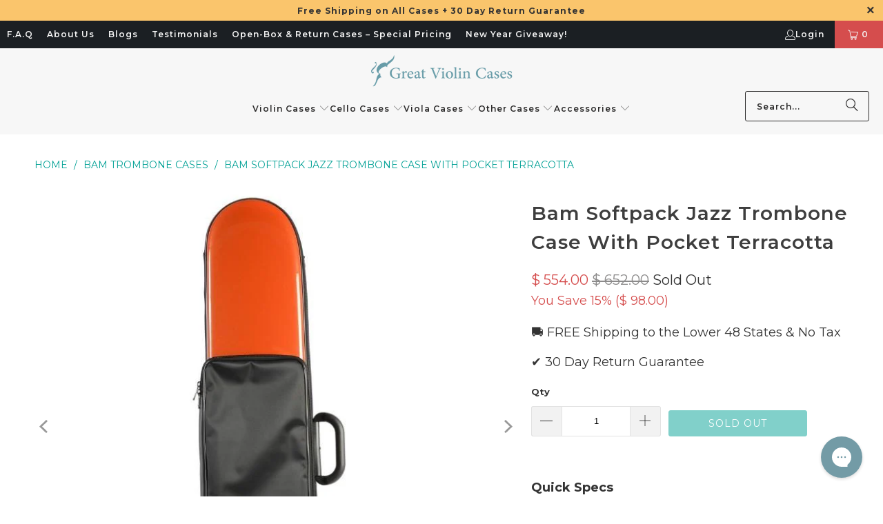

--- FILE ---
content_type: text/html; charset=utf-8
request_url: https://greatviolincases.com/products/bam-softpack-jazz-trombone-case-with-pocket-terracotta
body_size: 87496
content:


 <!DOCTYPE html>
<html class="no-js no-touch" lang="en"> <head>

    
    
    
    
    
      
      
    
  
<!-- starapps_core_start -->
<!-- This code is automatically managed by StarApps Studio -->
<!-- Please contact support@starapps.studio for any help -->
<!-- File location: snippets/starapps-core.liquid -->



<!-- starapps_core_end --> <script>
    window.Store = window.Store || {};
    window.Store.id = 10992996;</script> <meta charset="utf-8"> <meta http-equiv="cleartype" content="on"> <meta name="robots" content="index,follow"> <!-- Mobile Specific Metas --> <meta name="HandheldFriendly" content="True"> <meta name="MobileOptimized" content="320"> <meta name="viewport" content="width=device-width,initial-scale=1"> <meta name="theme-color" content="#ffffff"> <title>
      Bam Softpack Jazz Trombone Cases</title> <meta name="description" content="Check out the Bam Softpack jazz trombone case! One of the best cases you can find. Find deals at Great Violin Cases. Free shipping. Easy returns. Chat with our team."/> <!-- Preconnect Domains --> <link rel="preconnect" href="https://fonts.shopifycdn.com" /> <link rel="preconnect" href="https://cdn.shopify.com" /> <link rel="preconnect" href="https://v.shopify.com" /> <link rel="preconnect" href="https://cdn.shopifycloud.com" /> <link rel="preconnect" href="https://monorail-edge.shopifysvc.com"> <!-- fallback for browsers that don't support preconnect --> <link rel="dns-prefetch" href="https://fonts.shopifycdn.com" /> <link rel="dns-prefetch" href="https://cdn.shopify.com" /> <link rel="dns-prefetch" href="https://v.shopify.com" /> <link rel="dns-prefetch" href="https://cdn.shopifycloud.com" /> <link rel="dns-prefetch" href="https://monorail-edge.shopifysvc.com"> <!-- Preload Assets --> <link rel="preload" href="//greatviolincases.com/cdn/shop/t/102/assets/fancybox.css?v=19278034316635137701765299409" as="style"> <link rel="preload" href="//greatviolincases.com/cdn/shop/t/102/assets/styles.css?v=97576412708848140741765347408" as="style"> <!-- Stylesheet for Fancybox library --> <link href="//greatviolincases.com/cdn/shop/t/102/assets/fancybox.css?v=19278034316635137701765299409" rel="stylesheet" type="text/css" media="all" /> <!-- Stylesheets for Turbo --> <link href="//greatviolincases.com/cdn/shop/t/102/assets/styles.css?v=97576412708848140741765347408" rel="stylesheet" type="text/css" media="all" /> <script>
      window.lazySizesConfig = window.lazySizesConfig || {};

      lazySizesConfig.expand = 300;
      lazySizesConfig.loadHidden = false;

      /*! lazysizes - v5.2.2 - bgset plugin */
      !function(e,t){var a=function(){t(e.lazySizes),e.removeEventListener("lazyunveilread",a,!0)};t=t.bind(null,e,e.document),"object"==typeof module&&module.exports?t(require("lazysizes")):"function"==typeof define&&define.amd?define(["lazysizes"],t):e.lazySizes?a():e.addEventListener("lazyunveilread",a,!0)}(window,function(e,z,g){"use strict";var c,y,b,f,i,s,n,v,m;e.addEventListener&&(c=g.cfg,y=/\s+/g,b=/\s*\|\s+|\s+\|\s*/g,f=/^(.+?)(?:\s+\[\s*(.+?)\s*\])(?:\s+\[\s*(.+?)\s*\])?$/,i=/^\s*\(*\s*type\s*:\s*(.+?)\s*\)*\s*$/,s=/\(|\)|'/,n={contain:1,cover:1},v=function(e,t){var a;t&&((a=t.match(i))&&a[1]?e.setAttribute("type",a[1]):e.setAttribute("media",c.customMedia[t]||t))},m=function(e){var t,a,i,r;e.target._lazybgset&&(a=(t=e.target)._lazybgset,(i=t.currentSrc||t.src)&&((r=g.fire(a,"bgsetproxy",{src:i,useSrc:s.test(i)?JSON.stringify(i):i})).defaultPrevented||(a.style.backgroundImage="url("+r.detail.useSrc+")")),t._lazybgsetLoading&&(g.fire(a,"_lazyloaded",{},!1,!0),delete t._lazybgsetLoading))},addEventListener("lazybeforeunveil",function(e){var t,a,i,r,s,n,l,d,o,u;!e.defaultPrevented&&(t=e.target.getAttribute("data-bgset"))&&(o=e.target,(u=z.createElement("img")).alt="",u._lazybgsetLoading=!0,e.detail.firesLoad=!0,a=t,i=o,r=u,s=z.createElement("picture"),n=i.getAttribute(c.sizesAttr),l=i.getAttribute("data-ratio"),d=i.getAttribute("data-optimumx"),i._lazybgset&&i._lazybgset.parentNode==i&&i.removeChild(i._lazybgset),Object.defineProperty(r,"_lazybgset",{value:i,writable:!0}),Object.defineProperty(i,"_lazybgset",{value:s,writable:!0}),a=a.replace(y," ").split(b),s.style.display="none",r.className=c.lazyClass,1!=a.length||n||(n="auto"),a.forEach(function(e){var t,a=z.createElement("source");n&&"auto"!=n&&a.setAttribute("sizes",n),(t=e.match(f))?(a.setAttribute(c.srcsetAttr,t[1]),v(a,t[2]),v(a,t[3])):a.setAttribute(c.srcsetAttr,e),s.appendChild(a)}),n&&(r.setAttribute(c.sizesAttr,n),i.removeAttribute(c.sizesAttr),i.removeAttribute("sizes")),d&&r.setAttribute("data-optimumx",d),l&&r.setAttribute("data-ratio",l),s.appendChild(r),i.appendChild(s),setTimeout(function(){g.loader.unveil(u),g.rAF(function(){g.fire(u,"_lazyloaded",{},!0,!0),u.complete&&m({target:u})})}))}),z.addEventListener("load",m,!0),e.addEventListener("lazybeforesizes",function(e){var t,a,i,r;e.detail.instance==g&&e.target._lazybgset&&e.detail.dataAttr&&(t=e.target._lazybgset,i=t,r=(getComputedStyle(i)||{getPropertyValue:function(){}}).getPropertyValue("background-size"),!n[r]&&n[i.style.backgroundSize]&&(r=i.style.backgroundSize),n[a=r]&&(e.target._lazysizesParentFit=a,g.rAF(function(){e.target.setAttribute("data-parent-fit",a),e.target._lazysizesParentFit&&delete e.target._lazysizesParentFit})))},!0),z.documentElement.addEventListener("lazybeforesizes",function(e){var t,a;!e.defaultPrevented&&e.target._lazybgset&&e.detail.instance==g&&(e.detail.width=(t=e.target._lazybgset,a=g.gW(t,t.parentNode),(!t._lazysizesWidth||a>t._lazysizesWidth)&&(t._lazysizesWidth=a),t._lazysizesWidth))}))});

      /*! lazysizes - v5.2.2 */
      !function(e){var t=function(u,D,f){"use strict";var k,H;if(function(){var e;var t={lazyClass:"lazyload",loadedClass:"lazyloaded",loadingClass:"lazyloading",preloadClass:"lazypreload",errorClass:"lazyerror",autosizesClass:"lazyautosizes",srcAttr:"data-src",srcsetAttr:"data-srcset",sizesAttr:"data-sizes",minSize:40,customMedia:{},init:true,expFactor:1.5,hFac:.8,loadMode:2,loadHidden:true,ricTimeout:0,throttleDelay:125};H=u.lazySizesConfig||u.lazysizesConfig||{};for(e in t){if(!(e in H)){H[e]=t[e]}}}(),!D||!D.getElementsByClassName){return{init:function(){},cfg:H,noSupport:true}}var O=D.documentElement,a=u.HTMLPictureElement,P="addEventListener",$="getAttribute",q=u[P].bind(u),I=u.setTimeout,U=u.requestAnimationFrame||I,l=u.requestIdleCallback,j=/^picture$/i,r=["load","error","lazyincluded","_lazyloaded"],i={},G=Array.prototype.forEach,J=function(e,t){if(!i[t]){i[t]=new RegExp("(\\s|^)"+t+"(\\s|$)")}return i[t].test(e[$]("class")||"")&&i[t]},K=function(e,t){if(!J(e,t)){e.setAttribute("class",(e[$]("class")||"").trim()+" "+t)}},Q=function(e,t){var i;if(i=J(e,t)){e.setAttribute("class",(e[$]("class")||"").replace(i," "))}},V=function(t,i,e){var a=e?P:"removeEventListener";if(e){V(t,i)}r.forEach(function(e){t[a](e,i)})},X=function(e,t,i,a,r){var n=D.createEvent("Event");if(!i){i={}}i.instance=k;n.initEvent(t,!a,!r);n.detail=i;e.dispatchEvent(n);return n},Y=function(e,t){var i;if(!a&&(i=u.picturefill||H.pf)){if(t&&t.src&&!e[$]("srcset")){e.setAttribute("srcset",t.src)}i({reevaluate:true,elements:[e]})}else if(t&&t.src){e.src=t.src}},Z=function(e,t){return(getComputedStyle(e,null)||{})[t]},s=function(e,t,i){i=i||e.offsetWidth;while(i<H.minSize&&t&&!e._lazysizesWidth){i=t.offsetWidth;t=t.parentNode}return i},ee=function(){var i,a;var t=[];var r=[];var n=t;var s=function(){var e=n;n=t.length?r:t;i=true;a=false;while(e.length){e.shift()()}i=false};var e=function(e,t){if(i&&!t){e.apply(this,arguments)}else{n.push(e);if(!a){a=true;(D.hidden?I:U)(s)}}};e._lsFlush=s;return e}(),te=function(i,e){return e?function(){ee(i)}:function(){var e=this;var t=arguments;ee(function(){i.apply(e,t)})}},ie=function(e){var i;var a=0;var r=H.throttleDelay;var n=H.ricTimeout;var t=function(){i=false;a=f.now();e()};var s=l&&n>49?function(){l(t,{timeout:n});if(n!==H.ricTimeout){n=H.ricTimeout}}:te(function(){I(t)},true);return function(e){var t;if(e=e===true){n=33}if(i){return}i=true;t=r-(f.now()-a);if(t<0){t=0}if(e||t<9){s()}else{I(s,t)}}},ae=function(e){var t,i;var a=99;var r=function(){t=null;e()};var n=function(){var e=f.now()-i;if(e<a){I(n,a-e)}else{(l||r)(r)}};return function(){i=f.now();if(!t){t=I(n,a)}}},e=function(){var v,m,c,h,e;var y,z,g,p,C,b,A;var n=/^img$/i;var d=/^iframe$/i;var E="onscroll"in u&&!/(gle|ing)bot/.test(navigator.userAgent);var _=0;var w=0;var N=0;var M=-1;var x=function(e){N--;if(!e||N<0||!e.target){N=0}};var W=function(e){if(A==null){A=Z(D.body,"visibility")=="hidden"}return A||!(Z(e.parentNode,"visibility")=="hidden"&&Z(e,"visibility")=="hidden")};var S=function(e,t){var i;var a=e;var r=W(e);g-=t;b+=t;p-=t;C+=t;while(r&&(a=a.offsetParent)&&a!=D.body&&a!=O){r=(Z(a,"opacity")||1)>0;if(r&&Z(a,"overflow")!="visible"){i=a.getBoundingClientRect();r=C>i.left&&p<i.right&&b>i.top-1&&g<i.bottom+1}}return r};var t=function(){var e,t,i,a,r,n,s,l,o,u,f,c;var d=k.elements;if((h=H.loadMode)&&N<8&&(e=d.length)){t=0;M++;for(;t<e;t++){if(!d[t]||d[t]._lazyRace){continue}if(!E||k.prematureUnveil&&k.prematureUnveil(d[t])){R(d[t]);continue}if(!(l=d[t][$]("data-expand"))||!(n=l*1)){n=w}if(!u){u=!H.expand||H.expand<1?O.clientHeight>500&&O.clientWidth>500?500:370:H.expand;k._defEx=u;f=u*H.expFactor;c=H.hFac;A=null;if(w<f&&N<1&&M>2&&h>2&&!D.hidden){w=f;M=0}else if(h>1&&M>1&&N<6){w=u}else{w=_}}if(o!==n){y=innerWidth+n*c;z=innerHeight+n;s=n*-1;o=n}i=d[t].getBoundingClientRect();if((b=i.bottom)>=s&&(g=i.top)<=z&&(C=i.right)>=s*c&&(p=i.left)<=y&&(b||C||p||g)&&(H.loadHidden||W(d[t]))&&(m&&N<3&&!l&&(h<3||M<4)||S(d[t],n))){R(d[t]);r=true;if(N>9){break}}else if(!r&&m&&!a&&N<4&&M<4&&h>2&&(v[0]||H.preloadAfterLoad)&&(v[0]||!l&&(b||C||p||g||d[t][$](H.sizesAttr)!="auto"))){a=v[0]||d[t]}}if(a&&!r){R(a)}}};var i=ie(t);var B=function(e){var t=e.target;if(t._lazyCache){delete t._lazyCache;return}x(e);K(t,H.loadedClass);Q(t,H.loadingClass);V(t,L);X(t,"lazyloaded")};var a=te(B);var L=function(e){a({target:e.target})};var T=function(t,i){try{t.contentWindow.location.replace(i)}catch(e){t.src=i}};var F=function(e){var t;var i=e[$](H.srcsetAttr);if(t=H.customMedia[e[$]("data-media")||e[$]("media")]){e.setAttribute("media",t)}if(i){e.setAttribute("srcset",i)}};var s=te(function(t,e,i,a,r){var n,s,l,o,u,f;if(!(u=X(t,"lazybeforeunveil",e)).defaultPrevented){if(a){if(i){K(t,H.autosizesClass)}else{t.setAttribute("sizes",a)}}s=t[$](H.srcsetAttr);n=t[$](H.srcAttr);if(r){l=t.parentNode;o=l&&j.test(l.nodeName||"")}f=e.firesLoad||"src"in t&&(s||n||o);u={target:t};K(t,H.loadingClass);if(f){clearTimeout(c);c=I(x,2500);V(t,L,true)}if(o){G.call(l.getElementsByTagName("source"),F)}if(s){t.setAttribute("srcset",s)}else if(n&&!o){if(d.test(t.nodeName)){T(t,n)}else{t.src=n}}if(r&&(s||o)){Y(t,{src:n})}}if(t._lazyRace){delete t._lazyRace}Q(t,H.lazyClass);ee(function(){var e=t.complete&&t.naturalWidth>1;if(!f||e){if(e){K(t,"ls-is-cached")}B(u);t._lazyCache=true;I(function(){if("_lazyCache"in t){delete t._lazyCache}},9)}if(t.loading=="lazy"){N--}},true)});var R=function(e){if(e._lazyRace){return}var t;var i=n.test(e.nodeName);var a=i&&(e[$](H.sizesAttr)||e[$]("sizes"));var r=a=="auto";if((r||!m)&&i&&(e[$]("src")||e.srcset)&&!e.complete&&!J(e,H.errorClass)&&J(e,H.lazyClass)){return}t=X(e,"lazyunveilread").detail;if(r){re.updateElem(e,true,e.offsetWidth)}e._lazyRace=true;N++;s(e,t,r,a,i)};var r=ae(function(){H.loadMode=3;i()});var l=function(){if(H.loadMode==3){H.loadMode=2}r()};var o=function(){if(m){return}if(f.now()-e<999){I(o,999);return}m=true;H.loadMode=3;i();q("scroll",l,true)};return{_:function(){e=f.now();k.elements=D.getElementsByClassName(H.lazyClass);v=D.getElementsByClassName(H.lazyClass+" "+H.preloadClass);q("scroll",i,true);q("resize",i,true);q("pageshow",function(e){if(e.persisted){var t=D.querySelectorAll("."+H.loadingClass);if(t.length&&t.forEach){U(function(){t.forEach(function(e){if(e.complete){R(e)}})})}}});if(u.MutationObserver){new MutationObserver(i).observe(O,{childList:true,subtree:true,attributes:true})}else{O[P]("DOMNodeInserted",i,true);O[P]("DOMAttrModified",i,true);setInterval(i,999)}q("hashchange",i,true);["focus","mouseover","click","load","transitionend","animationend"].forEach(function(e){D[P](e,i,true)});if(/d$|^c/.test(D.readyState)){o()}else{q("load",o);D[P]("DOMContentLoaded",i);I(o,2e4)}if(k.elements.length){t();ee._lsFlush()}else{i()}},checkElems:i,unveil:R,_aLSL:l}}(),re=function(){var i;var n=te(function(e,t,i,a){var r,n,s;e._lazysizesWidth=a;a+="px";e.setAttribute("sizes",a);if(j.test(t.nodeName||"")){r=t.getElementsByTagName("source");for(n=0,s=r.length;n<s;n++){r[n].setAttribute("sizes",a)}}if(!i.detail.dataAttr){Y(e,i.detail)}});var a=function(e,t,i){var a;var r=e.parentNode;if(r){i=s(e,r,i);a=X(e,"lazybeforesizes",{width:i,dataAttr:!!t});if(!a.defaultPrevented){i=a.detail.width;if(i&&i!==e._lazysizesWidth){n(e,r,a,i)}}}};var e=function(){var e;var t=i.length;if(t){e=0;for(;e<t;e++){a(i[e])}}};var t=ae(e);return{_:function(){i=D.getElementsByClassName(H.autosizesClass);q("resize",t)},checkElems:t,updateElem:a}}(),t=function(){if(!t.i&&D.getElementsByClassName){t.i=true;re._();e._()}};return I(function(){H.init&&t()}),k={cfg:H,autoSizer:re,loader:e,init:t,uP:Y,aC:K,rC:Q,hC:J,fire:X,gW:s,rAF:ee}}(e,e.document,Date);e.lazySizes=t,"object"==typeof module&&module.exports&&(module.exports=t)}("undefined"!=typeof window?window:{});</script> <!-- Icons --> <link rel="shortcut icon" type="image/x-icon" href="//greatviolincases.com/cdn/shop/files/favicon64_180x180.png?v=1614330991"> <link rel="apple-touch-icon" href="//greatviolincases.com/cdn/shop/files/favicon64_180x180.png?v=1614330991"/> <link rel="apple-touch-icon" sizes="57x57" href="//greatviolincases.com/cdn/shop/files/favicon64_57x57.png?v=1614330991"/> <link rel="apple-touch-icon" sizes="60x60" href="//greatviolincases.com/cdn/shop/files/favicon64_60x60.png?v=1614330991"/> <link rel="apple-touch-icon" sizes="72x72" href="//greatviolincases.com/cdn/shop/files/favicon64_72x72.png?v=1614330991"/> <link rel="apple-touch-icon" sizes="76x76" href="//greatviolincases.com/cdn/shop/files/favicon64_76x76.png?v=1614330991"/> <link rel="apple-touch-icon" sizes="114x114" href="//greatviolincases.com/cdn/shop/files/favicon64_114x114.png?v=1614330991"/> <link rel="apple-touch-icon" sizes="180x180" href="//greatviolincases.com/cdn/shop/files/favicon64_180x180.png?v=1614330991"/> <link rel="apple-touch-icon" sizes="228x228" href="//greatviolincases.com/cdn/shop/files/favicon64_228x228.png?v=1614330991"/> <link rel="canonical" href="https://greatviolincases.com/products/bam-softpack-jazz-trombone-case-with-pocket-terracotta"/> <script src="//greatviolincases.com/cdn/shop/t/102/assets/jquery.min.js?v=81049236547974671631765299409" defer></script> <script src="//greatviolincases.com/cdn/shop/t/102/assets/currencies.js?v=1648699478663843391765299409" defer></script> <script>
      window.PXUTheme = window.PXUTheme || {};
      window.PXUTheme.version = '9.1.0';
      window.PXUTheme.name = 'Turbo';</script>
    


    
<template id="price-ui"><span class="price " data-price></span><span class="compare-at-price" data-compare-at-price></span><span class="unit-pricing" data-unit-pricing></span></template> <template id="price-ui-badge"><div class="price-ui-badge__sticker price-ui-badge__sticker--"> <span class="price-ui-badge__sticker-text" data-badge></span></div></template> <template id="price-ui__price"><span class="money" data-price></span></template> <template id="price-ui__price-range"><span class="price-min" data-price-min><span class="money" data-price></span></span> - <span class="price-max" data-price-max><span class="money" data-price></span></span></template> <template id="price-ui__unit-pricing"><span class="unit-quantity" data-unit-quantity></span> | <span class="unit-price" data-unit-price><span class="money" data-price></span></span> / <span class="unit-measurement" data-unit-measurement></span></template> <template id="price-ui-badge__percent-savings-range">Save up to <span data-price-percent></span>%</template> <template id="price-ui-badge__percent-savings">Save <span data-price-percent></span>%</template> <template id="price-ui-badge__price-savings-range">Save up to <span class="money" data-price></span></template> <template id="price-ui-badge__price-savings">Save <span class="money" data-price></span></template> <template id="price-ui-badge__on-sale">Sale</template> <template id="price-ui-badge__sold-out">Sold out</template> <template id="price-ui-badge__in-stock">In stock</template> <script>
      
window.PXUTheme = window.PXUTheme || {};


window.PXUTheme.theme_settings = {};
window.PXUTheme.currency = {};
window.PXUTheme.routes = window.PXUTheme.routes || {};


window.PXUTheme.theme_settings.display_tos_checkbox = false;
window.PXUTheme.theme_settings.go_to_checkout = false;
window.PXUTheme.theme_settings.cart_action = "redirect_cart";
window.PXUTheme.theme_settings.cart_shipping_calculator = false;


window.PXUTheme.theme_settings.collection_swatches = false;
window.PXUTheme.theme_settings.collection_secondary_image = false;


window.PXUTheme.currency.show_multiple_currencies = false;
window.PXUTheme.currency.shop_currency = "USD";
window.PXUTheme.currency.default_currency = "USD";
window.PXUTheme.currency.display_format = "money_format";
window.PXUTheme.currency.money_format = "$ {{amount}}";
window.PXUTheme.currency.money_format_no_currency = "$ {{amount}}";
window.PXUTheme.currency.money_format_currency = "$ {{amount}} USD";
window.PXUTheme.currency.native_multi_currency = true;
window.PXUTheme.currency.iso_code = "USD";
window.PXUTheme.currency.symbol = "$";


window.PXUTheme.theme_settings.display_inventory_left = false;
window.PXUTheme.theme_settings.inventory_threshold = 10;
window.PXUTheme.theme_settings.limit_quantity = false;


window.PXUTheme.theme_settings.menu_position = null;


window.PXUTheme.theme_settings.newsletter_popup = false;
window.PXUTheme.theme_settings.newsletter_popup_days = "14";
window.PXUTheme.theme_settings.newsletter_popup_mobile = false;
window.PXUTheme.theme_settings.newsletter_popup_seconds = 0;


window.PXUTheme.theme_settings.pagination_type = "load_more_button";


window.PXUTheme.theme_settings.enable_shopify_collection_badges = false;
window.PXUTheme.theme_settings.quick_shop_thumbnail_position = null;
window.PXUTheme.theme_settings.product_form_style = "radio";
window.PXUTheme.theme_settings.sale_banner_enabled = true;
window.PXUTheme.theme_settings.display_savings = true;
window.PXUTheme.theme_settings.display_sold_out_price = true;
window.PXUTheme.theme_settings.free_text = "Free";
window.PXUTheme.theme_settings.video_looping = null;
window.PXUTheme.theme_settings.quick_shop_style = "popup";
window.PXUTheme.theme_settings.hover_enabled = false;


window.PXUTheme.routes.cart_url = "/cart";
window.PXUTheme.routes.root_url = "/";
window.PXUTheme.routes.search_url = "/search";
window.PXUTheme.routes.all_products_collection_url = "/collections/all";
window.PXUTheme.routes.product_recommendations_url = "/recommendations/products";
window.PXUTheme.routes.predictive_search_url = "/search/suggest";


window.PXUTheme.theme_settings.image_loading_style = "appear";


window.PXUTheme.theme_settings.enable_autocomplete = true;


window.PXUTheme.theme_settings.page_dots_enabled = false;
window.PXUTheme.theme_settings.slideshow_arrow_size = "regular";


window.PXUTheme.theme_settings.quick_shop_enabled = false;


window.PXUTheme.translation = {};


window.PXUTheme.translation.agree_to_terms_warning = "You must agree with the terms and conditions to checkout.";
window.PXUTheme.translation.one_item_left = "item left";
window.PXUTheme.translation.items_left_text = "items left";
window.PXUTheme.translation.cart_savings_text = "Total Savings";
window.PXUTheme.translation.cart_discount_text = "Discount";
window.PXUTheme.translation.cart_subtotal_text = "Subtotal";
window.PXUTheme.translation.cart_remove_text = "Remove";
window.PXUTheme.translation.cart_free_text = "Free";


window.PXUTheme.translation.newsletter_success_text = "Thank you for joining our mailing list!";


window.PXUTheme.translation.notify_email = "Enter your email address...";
window.PXUTheme.translation.notify_email_value = "Translation missing: en.contact.fields.email";
window.PXUTheme.translation.notify_email_send = "Send";
window.PXUTheme.translation.notify_message_first = "Please notify me when ";
window.PXUTheme.translation.notify_message_last = " becomes available - ";
window.PXUTheme.translation.notify_success_text = "Thanks! We will notify you when this product becomes available!";


window.PXUTheme.translation.add_to_cart = "Add to Cart";
window.PXUTheme.translation.coming_soon_text = "Coming Soon";
window.PXUTheme.translation.sold_out_text = "Sold Out";
window.PXUTheme.translation.sale_text = "Sale";
window.PXUTheme.translation.savings_text = "You Save";
window.PXUTheme.translation.from_text = "from";
window.PXUTheme.translation.new_text = "New";
window.PXUTheme.translation.pre_order_text = "Pre-Order";
window.PXUTheme.translation.unavailable_text = "Unavailable";


window.PXUTheme.translation.all_results = "View all results";
window.PXUTheme.translation.no_results = "Sorry, no results!";


window.PXUTheme.media_queries = {};
window.PXUTheme.media_queries.small = window.matchMedia( "(max-width: 480px)" );
window.PXUTheme.media_queries.medium = window.matchMedia( "(max-width: 798px)" );
window.PXUTheme.media_queries.large = window.matchMedia( "(min-width: 799px)" );
window.PXUTheme.media_queries.larger = window.matchMedia( "(min-width: 960px)" );
window.PXUTheme.media_queries.xlarge = window.matchMedia( "(min-width: 1200px)" );
window.PXUTheme.media_queries.ie10 = window.matchMedia( "all and (-ms-high-contrast: none), (-ms-high-contrast: active)" );
window.PXUTheme.media_queries.tablet = window.matchMedia( "only screen and (min-width: 799px) and (max-width: 1024px)" );
window.PXUTheme.media_queries.mobile_and_tablet = window.matchMedia( "(max-width: 1024px)" );</script> <script src="//greatviolincases.com/cdn/shop/t/102/assets/vendors.js?v=104423313154342201761765299409" defer></script> <script src="//greatviolincases.com/cdn/shop/t/102/assets/sections.js?v=68312011396902773691765299409" defer></script> <script src="//greatviolincases.com/cdn/shop/t/102/assets/utilities.js?v=109378438827421635011765299409" defer></script> <script src="//greatviolincases.com/cdn/shop/t/102/assets/app.js?v=63927541280229502181765299409" defer></script> <script></script> <script>window.performance && window.performance.mark && window.performance.mark('shopify.content_for_header.start');</script><meta id="shopify-digital-wallet" name="shopify-digital-wallet" content="/10992996/digital_wallets/dialog">
<meta name="shopify-checkout-api-token" content="00d2298a2b3b350396941dc6d28b37f0">
<meta id="in-context-paypal-metadata" data-shop-id="10992996" data-venmo-supported="false" data-environment="production" data-locale="en_US" data-paypal-v4="true" data-currency="USD">
<link rel="alternate" type="application/json+oembed" href="https://greatviolincases.com/products/bam-softpack-jazz-trombone-case-with-pocket-terracotta.oembed">
<script async="async" src="/checkouts/internal/preloads.js?locale=en-US"></script>
<link rel="preconnect" href="https://shop.app" crossorigin="anonymous">
<script async="async" src="https://shop.app/checkouts/internal/preloads.js?locale=en-US&shop_id=10992996" crossorigin="anonymous"></script>
<script id="shopify-features" type="application/json">{"accessToken":"00d2298a2b3b350396941dc6d28b37f0","betas":["rich-media-storefront-analytics"],"domain":"greatviolincases.com","predictiveSearch":true,"shopId":10992996,"locale":"en"}</script>
<script>var Shopify = Shopify || {};
Shopify.shop = "professional-violin-cases.myshopify.com";
Shopify.locale = "en";
Shopify.currency = {"active":"USD","rate":"1.0"};
Shopify.country = "US";
Shopify.theme = {"name":"SHOPIFY DOC","id":179071287597,"schema_name":"Turbo","schema_version":"9.1.0","theme_store_id":null,"role":"main"};
Shopify.theme.handle = "null";
Shopify.theme.style = {"id":null,"handle":null};
Shopify.cdnHost = "greatviolincases.com/cdn";
Shopify.routes = Shopify.routes || {};
Shopify.routes.root = "/";</script>
<script type="module">!function(o){(o.Shopify=o.Shopify||{}).modules=!0}(window);</script>
<script>!function(o){function n(){var o=[];function n(){o.push(Array.prototype.slice.apply(arguments))}return n.q=o,n}var t=o.Shopify=o.Shopify||{};t.loadFeatures=n(),t.autoloadFeatures=n()}(window);</script>
<script>
  window.ShopifyPay = window.ShopifyPay || {};
  window.ShopifyPay.apiHost = "shop.app\/pay";
  window.ShopifyPay.redirectState = null;
</script>
<script id="shop-js-analytics" type="application/json">{"pageType":"product"}</script>
<script defer="defer" async type="module" src="//greatviolincases.com/cdn/shopifycloud/shop-js/modules/v2/client.init-shop-cart-sync_BT-GjEfc.en.esm.js"></script>
<script defer="defer" async type="module" src="//greatviolincases.com/cdn/shopifycloud/shop-js/modules/v2/chunk.common_D58fp_Oc.esm.js"></script>
<script defer="defer" async type="module" src="//greatviolincases.com/cdn/shopifycloud/shop-js/modules/v2/chunk.modal_xMitdFEc.esm.js"></script>
<script type="module">
  await import("//greatviolincases.com/cdn/shopifycloud/shop-js/modules/v2/client.init-shop-cart-sync_BT-GjEfc.en.esm.js");
await import("//greatviolincases.com/cdn/shopifycloud/shop-js/modules/v2/chunk.common_D58fp_Oc.esm.js");
await import("//greatviolincases.com/cdn/shopifycloud/shop-js/modules/v2/chunk.modal_xMitdFEc.esm.js");

  window.Shopify.SignInWithShop?.initShopCartSync?.({"fedCMEnabled":true,"windoidEnabled":true});

</script>
<script>
  window.Shopify = window.Shopify || {};
  if (!window.Shopify.featureAssets) window.Shopify.featureAssets = {};
  window.Shopify.featureAssets['shop-js'] = {"shop-cart-sync":["modules/v2/client.shop-cart-sync_DZOKe7Ll.en.esm.js","modules/v2/chunk.common_D58fp_Oc.esm.js","modules/v2/chunk.modal_xMitdFEc.esm.js"],"init-fed-cm":["modules/v2/client.init-fed-cm_B6oLuCjv.en.esm.js","modules/v2/chunk.common_D58fp_Oc.esm.js","modules/v2/chunk.modal_xMitdFEc.esm.js"],"shop-cash-offers":["modules/v2/client.shop-cash-offers_D2sdYoxE.en.esm.js","modules/v2/chunk.common_D58fp_Oc.esm.js","modules/v2/chunk.modal_xMitdFEc.esm.js"],"shop-login-button":["modules/v2/client.shop-login-button_QeVjl5Y3.en.esm.js","modules/v2/chunk.common_D58fp_Oc.esm.js","modules/v2/chunk.modal_xMitdFEc.esm.js"],"pay-button":["modules/v2/client.pay-button_DXTOsIq6.en.esm.js","modules/v2/chunk.common_D58fp_Oc.esm.js","modules/v2/chunk.modal_xMitdFEc.esm.js"],"shop-button":["modules/v2/client.shop-button_DQZHx9pm.en.esm.js","modules/v2/chunk.common_D58fp_Oc.esm.js","modules/v2/chunk.modal_xMitdFEc.esm.js"],"avatar":["modules/v2/client.avatar_BTnouDA3.en.esm.js"],"init-windoid":["modules/v2/client.init-windoid_CR1B-cfM.en.esm.js","modules/v2/chunk.common_D58fp_Oc.esm.js","modules/v2/chunk.modal_xMitdFEc.esm.js"],"init-shop-for-new-customer-accounts":["modules/v2/client.init-shop-for-new-customer-accounts_C_vY_xzh.en.esm.js","modules/v2/client.shop-login-button_QeVjl5Y3.en.esm.js","modules/v2/chunk.common_D58fp_Oc.esm.js","modules/v2/chunk.modal_xMitdFEc.esm.js"],"init-shop-email-lookup-coordinator":["modules/v2/client.init-shop-email-lookup-coordinator_BI7n9ZSv.en.esm.js","modules/v2/chunk.common_D58fp_Oc.esm.js","modules/v2/chunk.modal_xMitdFEc.esm.js"],"init-shop-cart-sync":["modules/v2/client.init-shop-cart-sync_BT-GjEfc.en.esm.js","modules/v2/chunk.common_D58fp_Oc.esm.js","modules/v2/chunk.modal_xMitdFEc.esm.js"],"shop-toast-manager":["modules/v2/client.shop-toast-manager_DiYdP3xc.en.esm.js","modules/v2/chunk.common_D58fp_Oc.esm.js","modules/v2/chunk.modal_xMitdFEc.esm.js"],"init-customer-accounts":["modules/v2/client.init-customer-accounts_D9ZNqS-Q.en.esm.js","modules/v2/client.shop-login-button_QeVjl5Y3.en.esm.js","modules/v2/chunk.common_D58fp_Oc.esm.js","modules/v2/chunk.modal_xMitdFEc.esm.js"],"init-customer-accounts-sign-up":["modules/v2/client.init-customer-accounts-sign-up_iGw4briv.en.esm.js","modules/v2/client.shop-login-button_QeVjl5Y3.en.esm.js","modules/v2/chunk.common_D58fp_Oc.esm.js","modules/v2/chunk.modal_xMitdFEc.esm.js"],"shop-follow-button":["modules/v2/client.shop-follow-button_CqMgW2wH.en.esm.js","modules/v2/chunk.common_D58fp_Oc.esm.js","modules/v2/chunk.modal_xMitdFEc.esm.js"],"checkout-modal":["modules/v2/client.checkout-modal_xHeaAweL.en.esm.js","modules/v2/chunk.common_D58fp_Oc.esm.js","modules/v2/chunk.modal_xMitdFEc.esm.js"],"shop-login":["modules/v2/client.shop-login_D91U-Q7h.en.esm.js","modules/v2/chunk.common_D58fp_Oc.esm.js","modules/v2/chunk.modal_xMitdFEc.esm.js"],"lead-capture":["modules/v2/client.lead-capture_BJmE1dJe.en.esm.js","modules/v2/chunk.common_D58fp_Oc.esm.js","modules/v2/chunk.modal_xMitdFEc.esm.js"],"payment-terms":["modules/v2/client.payment-terms_Ci9AEqFq.en.esm.js","modules/v2/chunk.common_D58fp_Oc.esm.js","modules/v2/chunk.modal_xMitdFEc.esm.js"]};
</script>
<script>(function() {
  var isLoaded = false;
  function asyncLoad() {
    if (isLoaded) return;
    isLoaded = true;
    var urls = ["https:\/\/www.klarnapayments.com\/assets\/upstream.js?shop=professional-violin-cases.myshopify.com","https:\/\/d3hw6dc1ow8pp2.cloudfront.net\/reviewsWidget.min.js?shop=professional-violin-cases.myshopify.com","https:\/\/static.affiliatly.com\/shopify\/v3\/shopify.js?affiliatly_code=AF-1034143\u0026shop=professional-violin-cases.myshopify.com","https:\/\/reconvert-cdn.com\/assets\/js\/store_reconvert_node.js?v=2\u0026scid=ZDQxOTAwMzI2OGQzODdlNmFmN2I5MmM3OTM4YzEyMmQuMWQ4Zjg3NDJkNGI0ODIwOGE2Y2I2ZGNkNDkxMzM1ZmI=\u0026shop=professional-violin-cases.myshopify.com","https:\/\/static.klaviyo.com\/onsite\/js\/klaviyo.js?company_id=ky6FKq\u0026shop=professional-violin-cases.myshopify.com"];
    for (var i = 0; i <urls.length; i++) {
      var s = document.createElement('script');
      s.type = 'text/javascript';
      s.async = true;
      s.src = urls[i];
      var x = document.getElementsByTagName('script')[0];
      x.parentNode.insertBefore(s, x);
    }
  };
  if(window.attachEvent) {
    window.attachEvent('onload', asyncLoad);
  } else {
    window.addEventListener('load', asyncLoad, false);
  }
})();</script>
<script id="__st">var __st={"a":10992996,"offset":-28800,"reqid":"2fb40935-7d02-4a22-9c08-a4517f05acf0-1769526070","pageurl":"greatviolincases.com\/products\/bam-softpack-jazz-trombone-case-with-pocket-terracotta","u":"098ec13f025c","p":"product","rtyp":"product","rid":4493823639651};</script>
<script>window.ShopifyPaypalV4VisibilityTracking = true;</script>
<script id="captcha-bootstrap">!function(){'use strict';const t='contact',e='account',n='new_comment',o=[[t,t],['blogs',n],['comments',n],[t,'customer']],c=[[e,'customer_login'],[e,'guest_login'],[e,'recover_customer_password'],[e,'create_customer']],r=t=>t.map((([t,e])=>`form[action*='/${t}']:not([data-nocaptcha='true']) input[name='form_type'][value='${e}']`)).join(','),a=t=>()=>t?[...document.querySelectorAll(t)].map((t=>t.form)):[];function s(){const t=[...o],e=r(t);return a(e)}const i='password',u='form_key',d=['recaptcha-v3-token','g-recaptcha-response','h-captcha-response',i],f=()=>{try{return window.sessionStorage}catch{return}},m='__shopify_v',_=t=>t.elements[u];function p(t,e,n=!1){try{const o=window.sessionStorage,c=JSON.parse(o.getItem(e)),{data:r}=function(t){const{data:e,action:n}=t;return t[m]||n?{data:e,action:n}:{data:t,action:n}}(c);for(const[e,n]of Object.entries(r))t.elements[e]&&(t.elements[e].value=n);n&&o.removeItem(e)}catch(o){console.error('form repopulation failed',{error:o})}}const l='form_type',E='cptcha';function T(t){t.dataset[E]=!0}const w=window,h=w.document,L='Shopify',v='ce_forms',y='captcha';let A=!1;((t,e)=>{const n=(g='f06e6c50-85a8-45c8-87d0-21a2b65856fe',I='https://cdn.shopify.com/shopifycloud/storefront-forms-hcaptcha/ce_storefront_forms_captcha_hcaptcha.v1.5.2.iife.js',D={infoText:'Protected by hCaptcha',privacyText:'Privacy',termsText:'Terms'},(t,e,n)=>{const o=w[L][v],c=o.bindForm;if(c)return c(t,g,e,D).then(n);var r;o.q.push([[t,g,e,D],n]),r=I,A||(h.body.append(Object.assign(h.createElement('script'),{id:'captcha-provider',async:!0,src:r})),A=!0)});var g,I,D;w[L]=w[L]||{},w[L][v]=w[L][v]||{},w[L][v].q=[],w[L][y]=w[L][y]||{},w[L][y].protect=function(t,e){n(t,void 0,e),T(t)},Object.freeze(w[L][y]),function(t,e,n,w,h,L){const[v,y,A,g]=function(t,e,n){const i=e?o:[],u=t?c:[],d=[...i,...u],f=r(d),m=r(i),_=r(d.filter((([t,e])=>n.includes(e))));return[a(f),a(m),a(_),s()]}(w,h,L),I=t=>{const e=t.target;return e instanceof HTMLFormElement?e:e&&e.form},D=t=>v().includes(t);t.addEventListener('submit',(t=>{const e=I(t);if(!e)return;const n=D(e)&&!e.dataset.hcaptchaBound&&!e.dataset.recaptchaBound,o=_(e),c=g().includes(e)&&(!o||!o.value);(n||c)&&t.preventDefault(),c&&!n&&(function(t){try{if(!f())return;!function(t){const e=f();if(!e)return;const n=_(t);if(!n)return;const o=n.value;o&&e.removeItem(o)}(t);const e=Array.from(Array(32),(()=>Math.random().toString(36)[2])).join('');!function(t,e){_(t)||t.append(Object.assign(document.createElement('input'),{type:'hidden',name:u})),t.elements[u].value=e}(t,e),function(t,e){const n=f();if(!n)return;const o=[...t.querySelectorAll(`input[type='${i}']`)].map((({name:t})=>t)),c=[...d,...o],r={};for(const[a,s]of new FormData(t).entries())c.includes(a)||(r[a]=s);n.setItem(e,JSON.stringify({[m]:1,action:t.action,data:r}))}(t,e)}catch(e){console.error('failed to persist form',e)}}(e),e.submit())}));const S=(t,e)=>{t&&!t.dataset[E]&&(n(t,e.some((e=>e===t))),T(t))};for(const o of['focusin','change'])t.addEventListener(o,(t=>{const e=I(t);D(e)&&S(e,y())}));const B=e.get('form_key'),M=e.get(l),P=B&&M;t.addEventListener('DOMContentLoaded',(()=>{const t=y();if(P)for(const e of t)e.elements[l].value===M&&p(e,B);[...new Set([...A(),...v().filter((t=>'true'===t.dataset.shopifyCaptcha))])].forEach((e=>S(e,t)))}))}(h,new URLSearchParams(w.location.search),n,t,e,['guest_login'])})(!0,!0)}();</script>
<script integrity="sha256-4kQ18oKyAcykRKYeNunJcIwy7WH5gtpwJnB7kiuLZ1E=" data-source-attribution="shopify.loadfeatures" defer="defer" src="//greatviolincases.com/cdn/shopifycloud/storefront/assets/storefront/load_feature-a0a9edcb.js" crossorigin="anonymous"></script>
<script crossorigin="anonymous" defer="defer" src="//greatviolincases.com/cdn/shopifycloud/storefront/assets/shopify_pay/storefront-65b4c6d7.js?v=20250812"></script>
<script data-source-attribution="shopify.dynamic_checkout.dynamic.init">var Shopify=Shopify||{};Shopify.PaymentButton=Shopify.PaymentButton||{isStorefrontPortableWallets:!0,init:function(){window.Shopify.PaymentButton.init=function(){};var t=document.createElement("script");t.src="https://greatviolincases.com/cdn/shopifycloud/portable-wallets/latest/portable-wallets.en.js",t.type="module",document.head.appendChild(t)}};
</script>
<script data-source-attribution="shopify.dynamic_checkout.buyer_consent">
  function portableWalletsHideBuyerConsent(e){var t=document.getElementById("shopify-buyer-consent"),n=document.getElementById("shopify-subscription-policy-button");t&&n&&(t.classList.add("hidden"),t.setAttribute("aria-hidden","true"),n.removeEventListener("click",e))}function portableWalletsShowBuyerConsent(e){var t=document.getElementById("shopify-buyer-consent"),n=document.getElementById("shopify-subscription-policy-button");t&&n&&(t.classList.remove("hidden"),t.removeAttribute("aria-hidden"),n.addEventListener("click",e))}window.Shopify?.PaymentButton&&(window.Shopify.PaymentButton.hideBuyerConsent=portableWalletsHideBuyerConsent,window.Shopify.PaymentButton.showBuyerConsent=portableWalletsShowBuyerConsent);
</script>
<script data-source-attribution="shopify.dynamic_checkout.cart.bootstrap">document.addEventListener("DOMContentLoaded",(function(){function t(){return document.querySelector("shopify-accelerated-checkout-cart, shopify-accelerated-checkout")}if(t())Shopify.PaymentButton.init();else{new MutationObserver((function(e,n){t()&&(Shopify.PaymentButton.init(),n.disconnect())})).observe(document.body,{childList:!0,subtree:!0})}}));
</script>
<link id="shopify-accelerated-checkout-styles" rel="stylesheet" media="screen" href="https://greatviolincases.com/cdn/shopifycloud/portable-wallets/latest/accelerated-checkout-backwards-compat.css" crossorigin="anonymous">
<style id="shopify-accelerated-checkout-cart">
        #shopify-buyer-consent {
  margin-top: 1em;
  display: inline-block;
  width: 100%;
}

#shopify-buyer-consent.hidden {
  display: none;
}

#shopify-subscription-policy-button {
  background: none;
  border: none;
  padding: 0;
  text-decoration: underline;
  font-size: inherit;
  cursor: pointer;
}

#shopify-subscription-policy-button::before {
  box-shadow: none;
}

      </style>

<script>window.performance && window.performance.mark && window.performance.mark('shopify.content_for_header.end');</script>

    

<meta name="author" content="Great Violin Cases">
<meta property="og:url" content="https://greatviolincases.com/products/bam-softpack-jazz-trombone-case-with-pocket-terracotta">
<meta property="og:site_name" content="Great Violin Cases"> <meta property="og:type" content="product"> <meta property="og:title" content="Bam Softpack Jazz Trombone Case With Pocket Terracotta"> <meta property="og:image" content="https://greatviolincases.com/cdn/shop/products/Bam_Softpack_Jazz_Trombone_Case_With_Pocket_Terracotta_2_600x.jpg?v=1582388983"> <meta property="og:image:secure_url" content="https://greatviolincases.com/cdn/shop/products/Bam_Softpack_Jazz_Trombone_Case_With_Pocket_Terracotta_2_600x.jpg?v=1582388983"> <meta property="og:image:width" content="720"> <meta property="og:image:height" content="720"> <meta property="og:image" content="https://greatviolincases.com/cdn/shop/products/Bam_Softpack_Jazz_Trombone_Case_With_Pocket_Terracotta_600x.jpg?v=1582389019"> <meta property="og:image:secure_url" content="https://greatviolincases.com/cdn/shop/products/Bam_Softpack_Jazz_Trombone_Case_With_Pocket_Terracotta_600x.jpg?v=1582389019"> <meta property="og:image:width" content="720"> <meta property="og:image:height" content="720"> <meta property="og:image" content="https://greatviolincases.com/cdn/shop/products/Bam_Softpack_Jazz_Trombone_Case_With_Pocket_Terracotta_3_600x.jpg?v=1582389028"> <meta property="og:image:secure_url" content="https://greatviolincases.com/cdn/shop/products/Bam_Softpack_Jazz_Trombone_Case_With_Pocket_Terracotta_3_600x.jpg?v=1582389028"> <meta property="og:image:width" content="720"> <meta property="og:image:height" content="720"> <meta property="product:price:amount" content="554.00"> <meta property="product:price:currency" content="USD"> <meta property="og:description" content="Check out the Bam Softpack jazz trombone case! One of the best cases you can find. Find deals at Great Violin Cases. Free shipping. Easy returns. Chat with our team."> <meta name="twitter:site" content="@https://x.com/greatviolincase">

<meta name="twitter:card" content="summary"> <meta name="twitter:title" content="Bam Softpack Jazz Trombone Case With Pocket Terracotta"> <meta name="twitter:description" content="Terracotta Bam Softpack Trombone Case With Pocket Molded on a King Jazz Trombone. The Bam Softpack trombone cases are fun, colorful, and protective cases. The top shell is actually made of metallic-colored hard ABS. Whereas the bottom part is made of a sturdy, durable, and anti-slip rubber material. The interior also features Bam&#39;s signature high-density foam core, which protects your instrument against temperature damages, and serves as a suspension system. These cases have been a very popular option among students and professional musicians! About Bam Bam France has been a leader in instrument protection for decades. Their cases have protected some of the most valuable instruments around the world. They’re popular among musicians, museums, and auction houses. Bam cases are known for their durability, protection, and lightweight. They’re also the most stylish instrument cases you will find! Weight: 3.3 kg"> <meta name="twitter:image" content="https://greatviolincases.com/cdn/shop/products/Bam_Softpack_Jazz_Trombone_Case_With_Pocket_Terracotta_2_240x.jpg?v=1582388983"> <meta name="twitter:image:width" content="240"> <meta name="twitter:image:height" content="240"> <meta name="twitter:image:alt" content="Light Jazz Trombone Case Orange"> <script>

if(!window.jQuery){
	var jqueryScript = document.createElement('script');
	// jqueryScript.setAttribute('src','https://ajax.googleapis.com/ajax/libs/jquery/3.6.0/jquery.min.js');
	document.head.appendChild(jqueryScript);
}

__DL__jQueryinterval = setInterval(function(){
	// wait for jQuery to load & run script after jQuery has loaded
	if(window.jQuery){
    	// search parameters
    	getURLParams = function(name, url){
        	if (!url) url = window.location.href;
        	name = name.replace(/[\[\]]/g, "\\$&");
        	var regex = new RegExp("[?&]" + name + "(=([^&#]*)|&|#|$)"),
        	results = regex.exec(url);
        	if (!results) return null;
        	if (!results[2]) return '';
        	return decodeURIComponent(results[2].replace(/\+/g, " "));
    	};
   	 
    	/**********************
    	* DYNAMIC DEPENDENCIES
    	***********************/
   	 
    	__DL__ = {
        	dynamicCart: true,  // if cart is dynamic (meaning no refresh on cart add) set to true
        	debug: false, // if true, console messages will be displayed
        	cart: null,
        	wishlist: null,
        	removeCart: null
    	};
   	 
    	customBindings = {
        	cartTriggers: [],
        	viewCart: [],
        	removeCartTrigger: [],
        	cartVisableSelector: [],
        	promoSubscriptionsSelectors: [],
        	promoSuccess: [],
        	ctaSelectors: [],
        	newsletterSelectors: [],
        	newsletterSuccess: [],
        	searchPage: [],
        	wishlistSelector: [],
        	removeWishlist: [],
        	wishlistPage: [],
        	searchTermQuery: [getURLParams('q')], // replace var with correct query
    	};
   	 
    	/* DO NOT EDIT */
    	defaultBindings = {
        	cartTriggers: ['form[action="/cart/add"] [type="submit"],.add-to-cart,.cart-btn'],
        	viewCart: ['form[action="/cart"],.my-cart,.trigger-cart,#mobileCart'],
        	removeCartTrigger: ['[href*="/cart/change"]'],
        	cartVisableSelector: ['.inlinecart.is-active,.inline-cart.is-active'],
        	promoSubscriptionsSelectors: [],
        	promoSuccess: [],
        	ctaSelectors: [],
        	newsletterSelectors: ['input.contact_email'],
        	newsletterSuccess: ['.success_message'],
        	searchPage: ['search'],
        	wishlistSelector: [],
        	removeWishlist: [],
        	wishlistPage: []
    	};
   	 
    	// stitch bindings
    	objectArray = customBindings;
    	outputObject = __DL__;
   	 
    	applyBindings = function(objectArray, outputObject){
        	for (var x in objectArray) {  
            	var key = x;
            	var objs = objectArray[x];
            	values = [];    
            	if(objs.length > 0){    
                	values.push(objs);
                	if(key in outputObject){         	 
                    	values.push(outputObject[key]);
                    	outputObject[key] = values.join(", ");
                	}else{   	 
                    	outputObject[key] = values.join(", ");
                	}   
            	}  
        	}
    	};
   	 
    	applyBindings(customBindings, __DL__);
    	applyBindings(defaultBindings, __DL__);
   	 
    	/**********************
    	* PREREQUISITE LIBRARIES
    	***********************/
   	 
    	clearInterval(__DL__jQueryinterval);
   	 
    	// jquery-cookies.js
    	if(typeof $.cookie!==undefined){
        	(function(a){if(typeof define==='function'&&define.amd){define(['jquery'],a)}else if(typeof exports==='object'){module.exports=a(require('jquery'))}else{a(jQuery)}}(function($){var g=/\+/g;function encode(s){return h.raw?s:encodeURIComponent(s)}function decode(s){return h.raw?s:decodeURIComponent(s)}function stringifyCookieValue(a){return encode(h.json?JSON.stringify(a):String(a))}function parseCookieValue(s){if(s.indexOf('"')===0){s=s.slice(1,-1).replace(/\\"/g,'"').replace(/\\\\/g,'\\')}try{s=decodeURIComponent(s.replace(g,' '));return h.json?JSON.parse(s):s}catch(e){}}function read(s,a){var b=h.raw?s:parseCookieValue(s);return $.isFunction(a)?a(b):b}var h=$.cookie=function(a,b,c){if(arguments.length>1&&!$.isFunction(b)){c=$.extend({},h.defaults,c);if(typeof c.expires==='number'){var d=c.expires,t=c.expires=new Date();t.setMilliseconds(t.getMilliseconds()+d*864e+5)}return(document.cookie=[encode(a),'=',stringifyCookieValue(b),c.expires?'; expires='+c.expires.toUTCString():'',c.path?'; path='+c.path:'',c.domain?'; domain='+c.domain:'',c.secure?'; secure':''].join(''))}var e=a?undefined:{},cookies=document.cookie?document.cookie.split('; '):[],i=0,l=cookies.length;for(;i<l;i++){var f=cookies[i].split('='),name=decode(f.shift()),cookie=f.join('=');if(a===name){e=read(cookie,b);break}if(!a&&(cookie=read(cookie))!==undefined){e[name]=cookie}}return e};h.defaults={};$.removeCookie=function(a,b){$.cookie(a,'',$.extend({},b,{expires:-1}));return!$.cookie(a)}}))}
   	 
    	/**********************
    	* Begin dataLayer Build
    	***********************/
   	 
    	window.dataLayer = window.dataLayer || [];  // init data layer if doesn't already exist

    	var template = "product";
   	 
    	/**
    	* Landing Page Cookie
    	* 1. Detect if user just landed on the site
    	* 2. Only fires if Page Title matches website */
   	 
    	$.cookie.raw = true;
    	if ($.cookie('landingPage') === undefined || $.cookie('landingPage').length === 0) {
        	var landingPage = true;
        	$.cookie('landingPage', unescape);
        	$.removeCookie('landingPage', {path: '/'});
        	$.cookie('landingPage', 'landed', {path: '/'});
    	} else {
        	var landingPage = false;
        	$.cookie('landingPage', unescape);
        	$.removeCookie('landingPage', {path: '/'});
        	$.cookie('landingPage', 'refresh', {path: '/'});
    	}
    	if (__DL__.debug) {
        	console.log('Landing Page: ' + landingPage);
    	}
   	 
    	/**
    	* Log State Cookie */
   	 
    	
    	var isLoggedIn = false;
    	
    	if (!isLoggedIn) {
        	$.cookie('logState', unescape);
        	$.removeCookie('logState', {path: '/'});
        	$.cookie('logState', 'loggedOut', {path: '/'});
    	} else {
        	if ($.cookie('logState') === 'loggedOut' || $.cookie('logState') === undefined) {
            	$.cookie('logState', unescape);
            	$.removeCookie('logState', {path: '/'});
            	$.cookie('logState', 'firstLog', {path: '/'});
        	} else if ($.cookie('logState') === 'firstLog') {
            	$.cookie('logState', unescape);
            	$.removeCookie('logState', {path: '/'});
            	$.cookie('logState', 'refresh', {path: '/'});
        	}
    	}
   	 
    	if ($.cookie('logState') === 'firstLog') {
        	var firstLog = true;
    	} else {
        	var firstLog = false;
    	}
   	 
    	/**********************
    	* DATALAYER SECTIONS
    	***********************/
   	 
    	/**
    	* DATALAYER: Landing Page
    	* Fires any time a user first lands on the site. */
   	 
    	if ($.cookie('landingPage') === 'landed') {
        	dataLayer.push({
            	'pageType': 'Landing',
            	'event': 'first_time_visitor'
        	});
    	}
   	 
    	/**
    	* DATALAYER: Log State
    	* 1. Determine if user is logged in or not.
    	* 2. Return User specific data. */
   	 
    	var logState = {
        	
        	
        	'logState' : "Logged Out",
        	
        	
        	'firstLog'  	: firstLog,
        	'customerEmail' : null,
        	'timestamp' 	: Date().replace(/\(.*?\)/g,''),  
        	
        	'customerType'   	: 'New',
        	'customerTypeNumber' :'1',
        	
        	'shippingInfo' : {
            	'fullName'  : null,
            	'firstName' : null,
            	'lastName'  : null,
            	'address1'  : null,
            	'address2'  : null,
            	'street'	: null,
            	'city'  	: null,
            	'province'  : null,
            	'zip'   	: null,
            	'country'   : null,
            	'phone' 	: null,
        	},
        	'billingInfo' : {
            	'fullName'  : null,
            	'firstName' : null,
            	'lastName'  : null,
            	'address1'  : null,
            	'address2'  : null,
            	'street'	: null,
            	'city'  	: null,
            	'province'  : null,
            	'zip'   	: null,
            	'country'   : null,
            	'phone' 	: null,
        	},
        	'checkoutEmail' : null,
        	'currency'  	: "USD",
        	'pageType'  	: 'Log State',
        	'event'     	: 'logState'
    	}
    	dataLayer.push(logState);
    	/**
    	* DATALAYER: Homepage */
   	 
    	if(document.location.pathname == "/"){
        	dataLayer.push({
            	'pageType' : 'Homepage',
            	'event'	: 'homepage',
            	logState
        	});
    	}
 	 
    	/**
    	* DATALAYER: 404 Pages
    	* Fire on 404 Pages */
 		 
    	/**
    	* DATALAYER: Blog Articles
    	* Fire on Blog Article Pages */
    	
   	 
    	/** DATALAYER: Product List Page (Collections, Category)
    	* Fire on all product listing pages. */
    	
       	 
    	/** DATALAYER: Product Page
    	* Fire on all Product View pages. */
    	  
        	var ecommerce = {
            	'items': [{
                	'item_id'    	: 4493823639651,  
                	'item_variant'	: 32171528323171,        	 
                	'item_name'  	: "Bam Softpack Jazz Trombone Case With Pocket Terracotta",
                	'price'       	: "554.00",
                	'item_brand'  	: "Bam",
                	'item_category'   : "Trombone Case",
                	'item_list_name'  : null,
                	'description' 	: "Terracotta Bam Softpack Trombone Case With PocketMolded on a King Jazz Trombone.The Bam Softpack trombone cases are fun, colorful, and protective cases. The top shell is actually made of metallic-colored hard ABS. Whereas the bottom part is made of a sturdy, durable, and anti-slip rubber material. The interior also features Bam's signature high-density foam core, which protects your instrument against temperature damages, and serves as a suspension system. These cases have been a very popular option among students and professional musicians! About BamBam France has been a leader in instrument protection for decades. Their cases have protected some of the most valuable instruments around the world. They’re popular among musicians, museums, and auction houses. Bam cases are known for their durability, protection, and lightweight. They’re also the most stylish instrument cases you will find!Weight: 3.3 kg (7.3 lbs.)Top Reasons to get this Case✔️ Only 3.3 kg✔️ Beautiful top shell✔️ Signature protection and durability✔️ Anti-slip bottom shellsFeatures Inside cradle made of injected high-density polyurethane foam, protecting the instrument against thermal shocks The slide is snapped in the lid, made of a single block of injected foam Top shell is made of a sleek metallic colored ABS, the bottom part is made of a black soft touch antislip elastomer 2 comfortable neoprene anti-slip backpack straps with security screw hooks External pocket for sheet music with reflective fabric Side handle Interior accessory compartmentDimensionsInterior Dimensions Bell: 21 cm Slide: 80.5 cm Length (body+bell): 70 cm",
                	'imageURL'    	: 'https://greatviolincases.com/cdn/shop/products/Bam_Softpack_Jazz_Trombone_Case_With_Pocket_Terracotta_2_grande.jpg?v=1582388983',
                	'productURL'  	: '/products/bam-softpack-jazz-trombone-case-with-pocket-terracotta'
            	}]
        	};          	 
        	dataLayer.push({
            	'pageType' : 'Product',
            	'event'	: 'view_item',
       		  ecommerce
       		 });
        	$(__DL__.cartTriggers).click(function(){
   			 dataLayer.push({               	 
                	'event'	: 'add_to_cart',
                	ecommerce
          		 });             	 
        	});         	 
     	 
 	 
    	/** DATALAYER: Cart View
    	* Fire anytime a user views their cart (non-dynamic) */          	 
    	
           	 
    	/** DATALAYER: Checkout on Shopify Plus **/
    	if(Shopify.Checkout){
        	var ecommerce = {
            	'transaction_id': 'null',
            	'affiliation': "Great Violin Cases",
            	'value': "",
            	'tax': "",
            	'shipping': "",
            	'subtotal': "",
            	'currency': null,
            	
            	'email': null,
            	'items':[],
            	};
        	if(Shopify.Checkout.step){
            	if(Shopify.Checkout.step.length > 0){
                	if (Shopify.Checkout.step === 'contact_information'){
                    	dataLayer.push({
                        	'event'	:'begin_checkout',
                        	'pageType' :'Customer Information',
                        	'step': 1,
                   		 ecommerce
                    	});
                	}else if (Shopify.Checkout.step === 'shipping_method'){
                    	dataLayer.push({
                        	'event'	:'add_shipping_info',
                        	'pageType' :'Shipping Information',
                        	ecommerce
                    	});
                	}else if( Shopify.Checkout.step === "payment_method" ){
                    	dataLayer.push({
                        	'event'	:'add_payment_info',
                        	'pageType' :'Add Payment Info',
                   		 ecommerce
                    	});
                	}
            	}
                       	 
            	/** DATALAYER: Transaction */
            	if(Shopify.Checkout.page == "thank_you"){
                	dataLayer.push({
                	'pageType' :'Transaction',
                	'event'	:'purchase',
                	ecommerce
                	});
            	}          	 
        	}
    	}
         	 
    	/** DOM Ready **/    
    	$(document).ready(function() {
        	/** DATALAYER: Search Results */
        	var searchPage = new RegExp(__DL__.searchPage, "g");
        	if(document.location.pathname.match(searchPage)){
            	var ecommerce = {
                	items :[],
            	};
            	dataLayer.push({
                	'pageType'   : "Search",
                	'search_term' : __DL__.searchTermQuery,                                  	 
                	'event'  	: "search",
                	'item_list_name'  : null,
                	ecommerce
            	});    
        	}
       	 
        	/** DATALAYER: Remove From Cart **/
        	

        	/** Google Tag Manager **/
        	(function(w,d,s,l,i){w[l]=w[l]||[];w[l].push({'gtm.start':
        	new Date().getTime(),event:'gtm.js'});var f=d.getElementsByTagName(s)[0],
        	j=d.createElement(s),dl=l!='dataLayer'?'&l='+l:'';j.async=true;j.src=
        	'https://www.googletagmanager.com/gtm.js?id='+i+dl;f.parentNode.insertBefore(j,f);
        	})(window,document,'script','dataLayer','GTM-PNCQNRZ');

    	}); // document ready
	}
}, 500);
 
</script> 



  
<script>
    
    
    
    
    var gsf_conversion_data = {page_type : 'product', event : 'view_item', data : {product_data : [{variant_id : 32171528323171, product_id : 4493823639651, name : "Bam Softpack Jazz Trombone Case With Pocket Terracotta", price : "554.00", currency : "USD", sku : "4031SPT", brand : "Bam", variant : "Default Title", category : "Trombone Case", quantity : "0" }], total_price : "554.00", shop_currency : "USD"}};
    
</script> <meta name="google-site-verification" content="GFnjqI64Et1uOeVWLubxSbLUthwryq0eAuY30r8Ncyw" />
    
<div id="shopify-section-filter-menu-settings" class="shopify-section">




</div> <script src="https://cdn.jsdelivr.net/npm/loading-attribute-polyfill@2.1.1/dist/loading-attribute-polyfill.min.js" async></script> <link href="https://cdn.jsdelivr.net/npm/loading-attribute-polyfill@2.1.1/dist/loading-attribute-polyfill.min.css" rel="stylesheet">
  

	<link rel="canonical" href="https://greatviolincases.com/products/bam-softpack-jazz-trombone-case-with-pocket-terracotta" />


<!-- BEGIN app block: shopify://apps/sitemap-noindex-pro-seo/blocks/app-embed/4d815e2c-5af0-46ba-8301-d0f9cf660031 --><meta name="robots" content="noindex" />
<!-- END app block --><!-- BEGIN app block: shopify://apps/swatch-king/blocks/variant-swatch-king/0850b1e4-ba30-4a0d-a8f4-f9a939276d7d -->


















































  <script>
    window.vsk_data = function(){
      return {
        "block_collection_settings": {"alignment":"center","enable":true,"swatch_location":"After price","switch_on_hover":false,"preselect_variant":true,"current_template":"product"},
        "currency": "USD",
        "currency_symbol": "$",
        "primary_locale": "en",
        "localized_string": {},
        "app_setting_styles": {"products_swatch_presentation":{"slide_left_button_svg":"","slide_right_button_svg":""},"collections_swatch_presentation":{"minified":false,"minified_products":false,"minified_template":"+{count}","slide_left_button_svg":"","minified_display_count":[3,6],"slide_right_button_svg":""}},
        "app_setting": {"display_logs":false,"default_preset":516039,"pre_hide_strategy":"hide-all-theme-selectors","swatch_url_source":"cdn","product_data_source":"storefront","data_url_source":"cdn","new_script":true},
        "app_setting_config": {"app_execution_strategy":"all","collections_options_disabled":null,"default_swatch_image":"","do_not_select_an_option":{"text":"Select a {{ option_name }}","status":true,"control_add_to_cart":true,"allow_virtual_trigger":true,"make_a_selection_text":"Select a {{ option_name }}","auto_select_options_list":[]},"history_free_group_navigation":false,"notranslate":false,"products_options_disabled":null,"size_chart":{"type":"theme","labels":"size,sizes,taille,größe,tamanho,tamaño,koko,サイズ","position":"right","size_chart_app":"","size_chart_app_css":"","size_chart_app_selector":""},"session_storage_timeout_seconds":60,"enable_swatch":{"cart":{"enable_on_cart_product_grid":true,"enable_on_cart_featured_product":true},"home":{"enable_on_home_product_grid":true,"enable_on_home_featured_product":true},"pages":{"enable_on_custom_product_grid":true,"enable_on_custom_featured_product":true},"article":{"enable_on_article_product_grid":true,"enable_on_article_featured_product":true},"products":{"enable_on_main_product":true,"enable_on_product_grid":true},"collections":{"enable_on_collection_quick_view":true,"enable_on_collection_product_grid":true},"list_collections":{"enable_on_list_collection_quick_view":true,"enable_on_list_collection_product_grid":true}},"product_template":{"group_swatches":true,"variant_swatches":true},"product_batch_size":250,"use_optimized_urls":true,"enable_error_tracking":true,"enable_event_tracking":false,"preset_badge":{"order":[{"name":"sold_out","order":0},{"name":"sale","order":1},{"name":"new","order":2}],"new_badge_text":"NEW","new_badge_color":"#FFFFFF","sale_badge_text":"SALE","sale_badge_color":"#FFFFFF","new_badge_bg_color":"#121212D1","sale_badge_bg_color":"#D91C01D1","sold_out_badge_text":"SOLD OUT","sold_out_badge_color":"#FFFFFF","new_show_when_all_same":false,"sale_show_when_all_same":false,"sold_out_badge_bg_color":"#BBBBBBD1","new_product_max_duration":90,"sold_out_show_when_all_same":false,"min_price_diff_for_sale_badge":5}},
        "theme_settings_map": {"173623345453":48418,"171277025581":48418,"157694853421":48418,"170455990573":48418,"179070370093":48418,"170580115757":48418,"157998186797":48418,"170773348653":48418,"179071287597":48418,"170395730221":48418,"172045402413":48418,"172232311085":48418,"172231917869":48418,"172184404269":48418,"172322783533":48418,"172339691821":48418,"172339757357":48418},
        "theme_settings": {"48418":{"id":48418,"configurations":{"products":{"theme_type":"dawn","swatch_root":{"position":"before","selector":"form[action*=\"\/cart\/add\"]","groups_selector":"","section_selector":".shopify-section--product-template,.product_section.js-product_section, .quick-shop.remodal-is-opened form[action=\"\/cart\/add\"], .shopify-section--featured-product, .fancybox-is-open #quickshop .product-main","secondary_position":"","secondary_selector":"","use_section_as_root":true},"option_selectors":".selector-wrapper select","selectors_to_hide":[".selector-wrapper",".swatch.clearfix",".swatch_options"],"json_data_selector":"","add_to_cart_selector":"[name=\"add\"]","custom_button_params":{"data":[{"value_attribute":"data-value","option_attribute":"data-name"}],"selected_selector":".active"},"option_index_attributes":["data-index","data-option-position","data-object","data-product-option","data-option-index","name"],"add_to_cart_text_selector":"[name=\"add\"]\u003espan","selectors_to_hide_override":"","add_to_cart_enabled_classes":"","add_to_cart_disabled_classes":""},"collections":{"grid_updates":[{"name":"Sold out\/ On sale","template":"\u003cdiv class=\"price-ui-badge__sticker\" {{display_on_sold_out}}\u003e\u003cspan class=\"price-ui-badge__sticker-text\" data-badge=\"\"\u003eSold out\u003c\/span\u003e\u003c\/div\u003e\u003cdiv class=\"price-ui-badge__sticker\" {{display_on_available}} {{display_on_sale}}\u003e\u003cspan class=\"price-ui-badge__sticker-text\" data-badge=\"\"\u003eOn Sale\u003c\/span\u003e\u003c\/div\u003e","display_position":"replace","display_selector":".price-ui-badge","element_selector":""},{"name":"price","template":"\u003cspan class=\"price sale\"\u003e \u003cspan class=\"current_price\"\u003e \u003cspan class=\"money\" \u003e{price_with_format}\u003c\/span\u003e\u003c\/span\u003e \u003cspan class=\"was_price\" {display_on_sale}\u003e \u003cspan class=\"money\" \u003e{compare_at_price_with_format}\u003c\/span\u003e\u003c\/span\u003e\u003c\/span\u003e","display_position":"replace","display_selector":".price","element_selector":""}],"data_selectors":{"url":"a","title":".title","attributes":[],"form_input":"","featured_image":"img:not(.secondary)","secondary_image":"img.secondary"},"attribute_updates":[{"selector":null,"template":null,"attribute":null}],"selectors_to_hide":[".collection_swatches",".swatch_options"],"json_data_selector":"[sa-swatch-json]","swatch_root_selector":".product-wrap","swatch_display_options":[{"label":"After image","position":"after","selector":".thumbnail-overlay"},{"label":"After price","position":"after","selector":".price"},{"label":"After title","position":"after","selector":".title"}]}},"settings":{"products":{"handleize":false,"init_deferred":false,"label_split_symbol":"-","size_chart_selector":"","persist_group_variant":true,"hide_single_value_option":"none"},"collections":{"layer_index":12,"display_label":false,"continuous_lookup":3000,"json_data_from_api":true,"label_split_symbol":"-","price_trailing_zeroes":true,"hide_single_value_option":"none"}},"custom_scripts":[],"custom_css":".swatches {pointer-events: all;}","theme_store_ids":[],"schema_theme_names":["Turbo"],"pre_hide_css_code":null},"48418":{"id":48418,"configurations":{"products":{"theme_type":"dawn","swatch_root":{"position":"before","selector":"form[action*=\"\/cart\/add\"]","groups_selector":"","section_selector":".shopify-section--product-template,.product_section.js-product_section, .quick-shop.remodal-is-opened form[action=\"\/cart\/add\"], .shopify-section--featured-product, .fancybox-is-open #quickshop .product-main","secondary_position":"","secondary_selector":"","use_section_as_root":true},"option_selectors":".selector-wrapper select","selectors_to_hide":[".selector-wrapper",".swatch.clearfix",".swatch_options"],"json_data_selector":"","add_to_cart_selector":"[name=\"add\"]","custom_button_params":{"data":[{"value_attribute":"data-value","option_attribute":"data-name"}],"selected_selector":".active"},"option_index_attributes":["data-index","data-option-position","data-object","data-product-option","data-option-index","name"],"add_to_cart_text_selector":"[name=\"add\"]\u003espan","selectors_to_hide_override":"","add_to_cart_enabled_classes":"","add_to_cart_disabled_classes":""},"collections":{"grid_updates":[{"name":"Sold out\/ On sale","template":"\u003cdiv class=\"price-ui-badge__sticker\" {{display_on_sold_out}}\u003e\u003cspan class=\"price-ui-badge__sticker-text\" data-badge=\"\"\u003eSold out\u003c\/span\u003e\u003c\/div\u003e\u003cdiv class=\"price-ui-badge__sticker\" {{display_on_available}} {{display_on_sale}}\u003e\u003cspan class=\"price-ui-badge__sticker-text\" data-badge=\"\"\u003eOn Sale\u003c\/span\u003e\u003c\/div\u003e","display_position":"replace","display_selector":".price-ui-badge","element_selector":""},{"name":"price","template":"\u003cspan class=\"price sale\"\u003e \u003cspan class=\"current_price\"\u003e \u003cspan class=\"money\" \u003e{price_with_format}\u003c\/span\u003e\u003c\/span\u003e \u003cspan class=\"was_price\" {display_on_sale}\u003e \u003cspan class=\"money\" \u003e{compare_at_price_with_format}\u003c\/span\u003e\u003c\/span\u003e\u003c\/span\u003e","display_position":"replace","display_selector":".price","element_selector":""}],"data_selectors":{"url":"a","title":".title","attributes":[],"form_input":"","featured_image":"img:not(.secondary)","secondary_image":"img.secondary"},"attribute_updates":[{"selector":null,"template":null,"attribute":null}],"selectors_to_hide":[".collection_swatches",".swatch_options"],"json_data_selector":"[sa-swatch-json]","swatch_root_selector":".product-wrap","swatch_display_options":[{"label":"After image","position":"after","selector":".thumbnail-overlay"},{"label":"After price","position":"after","selector":".price"},{"label":"After title","position":"after","selector":".title"}]}},"settings":{"products":{"handleize":false,"init_deferred":false,"label_split_symbol":"-","size_chart_selector":"","persist_group_variant":true,"hide_single_value_option":"none"},"collections":{"layer_index":12,"display_label":false,"continuous_lookup":3000,"json_data_from_api":true,"label_split_symbol":"-","price_trailing_zeroes":true,"hide_single_value_option":"none"}},"custom_scripts":[],"custom_css":".swatches {pointer-events: all;}","theme_store_ids":[],"schema_theme_names":["Turbo"],"pre_hide_css_code":null},"48418":{"id":48418,"configurations":{"products":{"theme_type":"dawn","swatch_root":{"position":"before","selector":"form[action*=\"\/cart\/add\"]","groups_selector":"","section_selector":".shopify-section--product-template,.product_section.js-product_section, .quick-shop.remodal-is-opened form[action=\"\/cart\/add\"], .shopify-section--featured-product, .fancybox-is-open #quickshop .product-main","secondary_position":"","secondary_selector":"","use_section_as_root":true},"option_selectors":".selector-wrapper select","selectors_to_hide":[".selector-wrapper",".swatch.clearfix",".swatch_options"],"json_data_selector":"","add_to_cart_selector":"[name=\"add\"]","custom_button_params":{"data":[{"value_attribute":"data-value","option_attribute":"data-name"}],"selected_selector":".active"},"option_index_attributes":["data-index","data-option-position","data-object","data-product-option","data-option-index","name"],"add_to_cart_text_selector":"[name=\"add\"]\u003espan","selectors_to_hide_override":"","add_to_cart_enabled_classes":"","add_to_cart_disabled_classes":""},"collections":{"grid_updates":[{"name":"Sold out\/ On sale","template":"\u003cdiv class=\"price-ui-badge__sticker\" {{display_on_sold_out}}\u003e\u003cspan class=\"price-ui-badge__sticker-text\" data-badge=\"\"\u003eSold out\u003c\/span\u003e\u003c\/div\u003e\u003cdiv class=\"price-ui-badge__sticker\" {{display_on_available}} {{display_on_sale}}\u003e\u003cspan class=\"price-ui-badge__sticker-text\" data-badge=\"\"\u003eOn Sale\u003c\/span\u003e\u003c\/div\u003e","display_position":"replace","display_selector":".price-ui-badge","element_selector":""},{"name":"price","template":"\u003cspan class=\"price sale\"\u003e \u003cspan class=\"current_price\"\u003e \u003cspan class=\"money\" \u003e{price_with_format}\u003c\/span\u003e\u003c\/span\u003e \u003cspan class=\"was_price\" {display_on_sale}\u003e \u003cspan class=\"money\" \u003e{compare_at_price_with_format}\u003c\/span\u003e\u003c\/span\u003e\u003c\/span\u003e","display_position":"replace","display_selector":".price","element_selector":""}],"data_selectors":{"url":"a","title":".title","attributes":[],"form_input":"","featured_image":"img:not(.secondary)","secondary_image":"img.secondary"},"attribute_updates":[{"selector":null,"template":null,"attribute":null}],"selectors_to_hide":[".collection_swatches",".swatch_options"],"json_data_selector":"[sa-swatch-json]","swatch_root_selector":".product-wrap","swatch_display_options":[{"label":"After image","position":"after","selector":".thumbnail-overlay"},{"label":"After price","position":"after","selector":".price"},{"label":"After title","position":"after","selector":".title"}]}},"settings":{"products":{"handleize":false,"init_deferred":false,"label_split_symbol":"-","size_chart_selector":"","persist_group_variant":true,"hide_single_value_option":"none"},"collections":{"layer_index":12,"display_label":false,"continuous_lookup":3000,"json_data_from_api":true,"label_split_symbol":"-","price_trailing_zeroes":true,"hide_single_value_option":"none"}},"custom_scripts":[],"custom_css":".swatches {pointer-events: all;}","theme_store_ids":[],"schema_theme_names":["Turbo"],"pre_hide_css_code":null},"48418":{"id":48418,"configurations":{"products":{"theme_type":"dawn","swatch_root":{"position":"before","selector":"form[action*=\"\/cart\/add\"]","groups_selector":"","section_selector":".shopify-section--product-template,.product_section.js-product_section, .quick-shop.remodal-is-opened form[action=\"\/cart\/add\"], .shopify-section--featured-product, .fancybox-is-open #quickshop .product-main","secondary_position":"","secondary_selector":"","use_section_as_root":true},"option_selectors":".selector-wrapper select","selectors_to_hide":[".selector-wrapper",".swatch.clearfix",".swatch_options"],"json_data_selector":"","add_to_cart_selector":"[name=\"add\"]","custom_button_params":{"data":[{"value_attribute":"data-value","option_attribute":"data-name"}],"selected_selector":".active"},"option_index_attributes":["data-index","data-option-position","data-object","data-product-option","data-option-index","name"],"add_to_cart_text_selector":"[name=\"add\"]\u003espan","selectors_to_hide_override":"","add_to_cart_enabled_classes":"","add_to_cart_disabled_classes":""},"collections":{"grid_updates":[{"name":"Sold out\/ On sale","template":"\u003cdiv class=\"price-ui-badge__sticker\" {{display_on_sold_out}}\u003e\u003cspan class=\"price-ui-badge__sticker-text\" data-badge=\"\"\u003eSold out\u003c\/span\u003e\u003c\/div\u003e\u003cdiv class=\"price-ui-badge__sticker\" {{display_on_available}} {{display_on_sale}}\u003e\u003cspan class=\"price-ui-badge__sticker-text\" data-badge=\"\"\u003eOn Sale\u003c\/span\u003e\u003c\/div\u003e","display_position":"replace","display_selector":".price-ui-badge","element_selector":""},{"name":"price","template":"\u003cspan class=\"price sale\"\u003e \u003cspan class=\"current_price\"\u003e \u003cspan class=\"money\" \u003e{price_with_format}\u003c\/span\u003e\u003c\/span\u003e \u003cspan class=\"was_price\" {display_on_sale}\u003e \u003cspan class=\"money\" \u003e{compare_at_price_with_format}\u003c\/span\u003e\u003c\/span\u003e\u003c\/span\u003e","display_position":"replace","display_selector":".price","element_selector":""}],"data_selectors":{"url":"a","title":".title","attributes":[],"form_input":"","featured_image":"img:not(.secondary)","secondary_image":"img.secondary"},"attribute_updates":[{"selector":null,"template":null,"attribute":null}],"selectors_to_hide":[".collection_swatches",".swatch_options"],"json_data_selector":"[sa-swatch-json]","swatch_root_selector":".product-wrap","swatch_display_options":[{"label":"After image","position":"after","selector":".thumbnail-overlay"},{"label":"After price","position":"after","selector":".price"},{"label":"After title","position":"after","selector":".title"}]}},"settings":{"products":{"handleize":false,"init_deferred":false,"label_split_symbol":"-","size_chart_selector":"","persist_group_variant":true,"hide_single_value_option":"none"},"collections":{"layer_index":12,"display_label":false,"continuous_lookup":3000,"json_data_from_api":true,"label_split_symbol":"-","price_trailing_zeroes":true,"hide_single_value_option":"none"}},"custom_scripts":[],"custom_css":".swatches {pointer-events: all;}","theme_store_ids":[],"schema_theme_names":["Turbo"],"pre_hide_css_code":null},"48418":{"id":48418,"configurations":{"products":{"theme_type":"dawn","swatch_root":{"position":"before","selector":"form[action*=\"\/cart\/add\"]","groups_selector":"","section_selector":".shopify-section--product-template,.product_section.js-product_section, .quick-shop.remodal-is-opened form[action=\"\/cart\/add\"], .shopify-section--featured-product, .fancybox-is-open #quickshop .product-main","secondary_position":"","secondary_selector":"","use_section_as_root":true},"option_selectors":".selector-wrapper select","selectors_to_hide":[".selector-wrapper",".swatch.clearfix",".swatch_options"],"json_data_selector":"","add_to_cart_selector":"[name=\"add\"]","custom_button_params":{"data":[{"value_attribute":"data-value","option_attribute":"data-name"}],"selected_selector":".active"},"option_index_attributes":["data-index","data-option-position","data-object","data-product-option","data-option-index","name"],"add_to_cart_text_selector":"[name=\"add\"]\u003espan","selectors_to_hide_override":"","add_to_cart_enabled_classes":"","add_to_cart_disabled_classes":""},"collections":{"grid_updates":[{"name":"Sold out\/ On sale","template":"\u003cdiv class=\"price-ui-badge__sticker\" {{display_on_sold_out}}\u003e\u003cspan class=\"price-ui-badge__sticker-text\" data-badge=\"\"\u003eSold out\u003c\/span\u003e\u003c\/div\u003e\u003cdiv class=\"price-ui-badge__sticker\" {{display_on_available}} {{display_on_sale}}\u003e\u003cspan class=\"price-ui-badge__sticker-text\" data-badge=\"\"\u003eOn Sale\u003c\/span\u003e\u003c\/div\u003e","display_position":"replace","display_selector":".price-ui-badge","element_selector":""},{"name":"price","template":"\u003cspan class=\"price sale\"\u003e \u003cspan class=\"current_price\"\u003e \u003cspan class=\"money\" \u003e{price_with_format}\u003c\/span\u003e\u003c\/span\u003e \u003cspan class=\"was_price\" {display_on_sale}\u003e \u003cspan class=\"money\" \u003e{compare_at_price_with_format}\u003c\/span\u003e\u003c\/span\u003e\u003c\/span\u003e","display_position":"replace","display_selector":".price","element_selector":""}],"data_selectors":{"url":"a","title":".title","attributes":[],"form_input":"","featured_image":"img:not(.secondary)","secondary_image":"img.secondary"},"attribute_updates":[{"selector":null,"template":null,"attribute":null}],"selectors_to_hide":[".collection_swatches",".swatch_options"],"json_data_selector":"[sa-swatch-json]","swatch_root_selector":".product-wrap","swatch_display_options":[{"label":"After image","position":"after","selector":".thumbnail-overlay"},{"label":"After price","position":"after","selector":".price"},{"label":"After title","position":"after","selector":".title"}]}},"settings":{"products":{"handleize":false,"init_deferred":false,"label_split_symbol":"-","size_chart_selector":"","persist_group_variant":true,"hide_single_value_option":"none"},"collections":{"layer_index":12,"display_label":false,"continuous_lookup":3000,"json_data_from_api":true,"label_split_symbol":"-","price_trailing_zeroes":true,"hide_single_value_option":"none"}},"custom_scripts":[],"custom_css":".swatches {pointer-events: all;}","theme_store_ids":[],"schema_theme_names":["Turbo"],"pre_hide_css_code":null},"48418":{"id":48418,"configurations":{"products":{"theme_type":"dawn","swatch_root":{"position":"before","selector":"form[action*=\"\/cart\/add\"]","groups_selector":"","section_selector":".shopify-section--product-template,.product_section.js-product_section, .quick-shop.remodal-is-opened form[action=\"\/cart\/add\"], .shopify-section--featured-product, .fancybox-is-open #quickshop .product-main","secondary_position":"","secondary_selector":"","use_section_as_root":true},"option_selectors":".selector-wrapper select","selectors_to_hide":[".selector-wrapper",".swatch.clearfix",".swatch_options"],"json_data_selector":"","add_to_cart_selector":"[name=\"add\"]","custom_button_params":{"data":[{"value_attribute":"data-value","option_attribute":"data-name"}],"selected_selector":".active"},"option_index_attributes":["data-index","data-option-position","data-object","data-product-option","data-option-index","name"],"add_to_cart_text_selector":"[name=\"add\"]\u003espan","selectors_to_hide_override":"","add_to_cart_enabled_classes":"","add_to_cart_disabled_classes":""},"collections":{"grid_updates":[{"name":"Sold out\/ On sale","template":"\u003cdiv class=\"price-ui-badge__sticker\" {{display_on_sold_out}}\u003e\u003cspan class=\"price-ui-badge__sticker-text\" data-badge=\"\"\u003eSold out\u003c\/span\u003e\u003c\/div\u003e\u003cdiv class=\"price-ui-badge__sticker\" {{display_on_available}} {{display_on_sale}}\u003e\u003cspan class=\"price-ui-badge__sticker-text\" data-badge=\"\"\u003eOn Sale\u003c\/span\u003e\u003c\/div\u003e","display_position":"replace","display_selector":".price-ui-badge","element_selector":""},{"name":"price","template":"\u003cspan class=\"price sale\"\u003e \u003cspan class=\"current_price\"\u003e \u003cspan class=\"money\" \u003e{price_with_format}\u003c\/span\u003e\u003c\/span\u003e \u003cspan class=\"was_price\" {display_on_sale}\u003e \u003cspan class=\"money\" \u003e{compare_at_price_with_format}\u003c\/span\u003e\u003c\/span\u003e\u003c\/span\u003e","display_position":"replace","display_selector":".price","element_selector":""}],"data_selectors":{"url":"a","title":".title","attributes":[],"form_input":"","featured_image":"img:not(.secondary)","secondary_image":"img.secondary"},"attribute_updates":[{"selector":null,"template":null,"attribute":null}],"selectors_to_hide":[".collection_swatches",".swatch_options"],"json_data_selector":"[sa-swatch-json]","swatch_root_selector":".product-wrap","swatch_display_options":[{"label":"After image","position":"after","selector":".thumbnail-overlay"},{"label":"After price","position":"after","selector":".price"},{"label":"After title","position":"after","selector":".title"}]}},"settings":{"products":{"handleize":false,"init_deferred":false,"label_split_symbol":"-","size_chart_selector":"","persist_group_variant":true,"hide_single_value_option":"none"},"collections":{"layer_index":12,"display_label":false,"continuous_lookup":3000,"json_data_from_api":true,"label_split_symbol":"-","price_trailing_zeroes":true,"hide_single_value_option":"none"}},"custom_scripts":[],"custom_css":".swatches {pointer-events: all;}","theme_store_ids":[],"schema_theme_names":["Turbo"],"pre_hide_css_code":null},"48418":{"id":48418,"configurations":{"products":{"theme_type":"dawn","swatch_root":{"position":"before","selector":"form[action*=\"\/cart\/add\"]","groups_selector":"","section_selector":".shopify-section--product-template,.product_section.js-product_section, .quick-shop.remodal-is-opened form[action=\"\/cart\/add\"], .shopify-section--featured-product, .fancybox-is-open #quickshop .product-main","secondary_position":"","secondary_selector":"","use_section_as_root":true},"option_selectors":".selector-wrapper select","selectors_to_hide":[".selector-wrapper",".swatch.clearfix",".swatch_options"],"json_data_selector":"","add_to_cart_selector":"[name=\"add\"]","custom_button_params":{"data":[{"value_attribute":"data-value","option_attribute":"data-name"}],"selected_selector":".active"},"option_index_attributes":["data-index","data-option-position","data-object","data-product-option","data-option-index","name"],"add_to_cart_text_selector":"[name=\"add\"]\u003espan","selectors_to_hide_override":"","add_to_cart_enabled_classes":"","add_to_cart_disabled_classes":""},"collections":{"grid_updates":[{"name":"Sold out\/ On sale","template":"\u003cdiv class=\"price-ui-badge__sticker\" {{display_on_sold_out}}\u003e\u003cspan class=\"price-ui-badge__sticker-text\" data-badge=\"\"\u003eSold out\u003c\/span\u003e\u003c\/div\u003e\u003cdiv class=\"price-ui-badge__sticker\" {{display_on_available}} {{display_on_sale}}\u003e\u003cspan class=\"price-ui-badge__sticker-text\" data-badge=\"\"\u003eOn Sale\u003c\/span\u003e\u003c\/div\u003e","display_position":"replace","display_selector":".price-ui-badge","element_selector":""},{"name":"price","template":"\u003cspan class=\"price sale\"\u003e \u003cspan class=\"current_price\"\u003e \u003cspan class=\"money\" \u003e{price_with_format}\u003c\/span\u003e\u003c\/span\u003e \u003cspan class=\"was_price\" {display_on_sale}\u003e \u003cspan class=\"money\" \u003e{compare_at_price_with_format}\u003c\/span\u003e\u003c\/span\u003e\u003c\/span\u003e","display_position":"replace","display_selector":".price","element_selector":""}],"data_selectors":{"url":"a","title":".title","attributes":[],"form_input":"","featured_image":"img:not(.secondary)","secondary_image":"img.secondary"},"attribute_updates":[{"selector":null,"template":null,"attribute":null}],"selectors_to_hide":[".collection_swatches",".swatch_options"],"json_data_selector":"[sa-swatch-json]","swatch_root_selector":".product-wrap","swatch_display_options":[{"label":"After image","position":"after","selector":".thumbnail-overlay"},{"label":"After price","position":"after","selector":".price"},{"label":"After title","position":"after","selector":".title"}]}},"settings":{"products":{"handleize":false,"init_deferred":false,"label_split_symbol":"-","size_chart_selector":"","persist_group_variant":true,"hide_single_value_option":"none"},"collections":{"layer_index":12,"display_label":false,"continuous_lookup":3000,"json_data_from_api":true,"label_split_symbol":"-","price_trailing_zeroes":true,"hide_single_value_option":"none"}},"custom_scripts":[],"custom_css":".swatches {pointer-events: all;}","theme_store_ids":[],"schema_theme_names":["Turbo"],"pre_hide_css_code":null},"48418":{"id":48418,"configurations":{"products":{"theme_type":"dawn","swatch_root":{"position":"before","selector":"form[action*=\"\/cart\/add\"]","groups_selector":"","section_selector":".shopify-section--product-template,.product_section.js-product_section, .quick-shop.remodal-is-opened form[action=\"\/cart\/add\"], .shopify-section--featured-product, .fancybox-is-open #quickshop .product-main","secondary_position":"","secondary_selector":"","use_section_as_root":true},"option_selectors":".selector-wrapper select","selectors_to_hide":[".selector-wrapper",".swatch.clearfix",".swatch_options"],"json_data_selector":"","add_to_cart_selector":"[name=\"add\"]","custom_button_params":{"data":[{"value_attribute":"data-value","option_attribute":"data-name"}],"selected_selector":".active"},"option_index_attributes":["data-index","data-option-position","data-object","data-product-option","data-option-index","name"],"add_to_cart_text_selector":"[name=\"add\"]\u003espan","selectors_to_hide_override":"","add_to_cart_enabled_classes":"","add_to_cart_disabled_classes":""},"collections":{"grid_updates":[{"name":"Sold out\/ On sale","template":"\u003cdiv class=\"price-ui-badge__sticker\" {{display_on_sold_out}}\u003e\u003cspan class=\"price-ui-badge__sticker-text\" data-badge=\"\"\u003eSold out\u003c\/span\u003e\u003c\/div\u003e\u003cdiv class=\"price-ui-badge__sticker\" {{display_on_available}} {{display_on_sale}}\u003e\u003cspan class=\"price-ui-badge__sticker-text\" data-badge=\"\"\u003eOn Sale\u003c\/span\u003e\u003c\/div\u003e","display_position":"replace","display_selector":".price-ui-badge","element_selector":""},{"name":"price","template":"\u003cspan class=\"price sale\"\u003e \u003cspan class=\"current_price\"\u003e \u003cspan class=\"money\" \u003e{price_with_format}\u003c\/span\u003e\u003c\/span\u003e \u003cspan class=\"was_price\" {display_on_sale}\u003e \u003cspan class=\"money\" \u003e{compare_at_price_with_format}\u003c\/span\u003e\u003c\/span\u003e\u003c\/span\u003e","display_position":"replace","display_selector":".price","element_selector":""}],"data_selectors":{"url":"a","title":".title","attributes":[],"form_input":"","featured_image":"img:not(.secondary)","secondary_image":"img.secondary"},"attribute_updates":[{"selector":null,"template":null,"attribute":null}],"selectors_to_hide":[".collection_swatches",".swatch_options"],"json_data_selector":"[sa-swatch-json]","swatch_root_selector":".product-wrap","swatch_display_options":[{"label":"After image","position":"after","selector":".thumbnail-overlay"},{"label":"After price","position":"after","selector":".price"},{"label":"After title","position":"after","selector":".title"}]}},"settings":{"products":{"handleize":false,"init_deferred":false,"label_split_symbol":"-","size_chart_selector":"","persist_group_variant":true,"hide_single_value_option":"none"},"collections":{"layer_index":12,"display_label":false,"continuous_lookup":3000,"json_data_from_api":true,"label_split_symbol":"-","price_trailing_zeroes":true,"hide_single_value_option":"none"}},"custom_scripts":[],"custom_css":".swatches {pointer-events: all;}","theme_store_ids":[],"schema_theme_names":["Turbo"],"pre_hide_css_code":null},"48418":{"id":48418,"configurations":{"products":{"theme_type":"dawn","swatch_root":{"position":"before","selector":"form[action*=\"\/cart\/add\"]","groups_selector":"","section_selector":".shopify-section--product-template,.product_section.js-product_section, .quick-shop.remodal-is-opened form[action=\"\/cart\/add\"], .shopify-section--featured-product, .fancybox-is-open #quickshop .product-main","secondary_position":"","secondary_selector":"","use_section_as_root":true},"option_selectors":".selector-wrapper select","selectors_to_hide":[".selector-wrapper",".swatch.clearfix",".swatch_options"],"json_data_selector":"","add_to_cart_selector":"[name=\"add\"]","custom_button_params":{"data":[{"value_attribute":"data-value","option_attribute":"data-name"}],"selected_selector":".active"},"option_index_attributes":["data-index","data-option-position","data-object","data-product-option","data-option-index","name"],"add_to_cart_text_selector":"[name=\"add\"]\u003espan","selectors_to_hide_override":"","add_to_cart_enabled_classes":"","add_to_cart_disabled_classes":""},"collections":{"grid_updates":[{"name":"Sold out\/ On sale","template":"\u003cdiv class=\"price-ui-badge__sticker\" {{display_on_sold_out}}\u003e\u003cspan class=\"price-ui-badge__sticker-text\" data-badge=\"\"\u003eSold out\u003c\/span\u003e\u003c\/div\u003e\u003cdiv class=\"price-ui-badge__sticker\" {{display_on_available}} {{display_on_sale}}\u003e\u003cspan class=\"price-ui-badge__sticker-text\" data-badge=\"\"\u003eOn Sale\u003c\/span\u003e\u003c\/div\u003e","display_position":"replace","display_selector":".price-ui-badge","element_selector":""},{"name":"price","template":"\u003cspan class=\"price sale\"\u003e \u003cspan class=\"current_price\"\u003e \u003cspan class=\"money\" \u003e{price_with_format}\u003c\/span\u003e\u003c\/span\u003e \u003cspan class=\"was_price\" {display_on_sale}\u003e \u003cspan class=\"money\" \u003e{compare_at_price_with_format}\u003c\/span\u003e\u003c\/span\u003e\u003c\/span\u003e","display_position":"replace","display_selector":".price","element_selector":""}],"data_selectors":{"url":"a","title":".title","attributes":[],"form_input":"","featured_image":"img:not(.secondary)","secondary_image":"img.secondary"},"attribute_updates":[{"selector":null,"template":null,"attribute":null}],"selectors_to_hide":[".collection_swatches",".swatch_options"],"json_data_selector":"[sa-swatch-json]","swatch_root_selector":".product-wrap","swatch_display_options":[{"label":"After image","position":"after","selector":".thumbnail-overlay"},{"label":"After price","position":"after","selector":".price"},{"label":"After title","position":"after","selector":".title"}]}},"settings":{"products":{"handleize":false,"init_deferred":false,"label_split_symbol":"-","size_chart_selector":"","persist_group_variant":true,"hide_single_value_option":"none"},"collections":{"layer_index":12,"display_label":false,"continuous_lookup":3000,"json_data_from_api":true,"label_split_symbol":"-","price_trailing_zeroes":true,"hide_single_value_option":"none"}},"custom_scripts":[],"custom_css":".swatches {pointer-events: all;}","theme_store_ids":[],"schema_theme_names":["Turbo"],"pre_hide_css_code":null},"48418":{"id":48418,"configurations":{"products":{"theme_type":"dawn","swatch_root":{"position":"before","selector":"form[action*=\"\/cart\/add\"]","groups_selector":"","section_selector":".shopify-section--product-template,.product_section.js-product_section, .quick-shop.remodal-is-opened form[action=\"\/cart\/add\"], .shopify-section--featured-product, .fancybox-is-open #quickshop .product-main","secondary_position":"","secondary_selector":"","use_section_as_root":true},"option_selectors":".selector-wrapper select","selectors_to_hide":[".selector-wrapper",".swatch.clearfix",".swatch_options"],"json_data_selector":"","add_to_cart_selector":"[name=\"add\"]","custom_button_params":{"data":[{"value_attribute":"data-value","option_attribute":"data-name"}],"selected_selector":".active"},"option_index_attributes":["data-index","data-option-position","data-object","data-product-option","data-option-index","name"],"add_to_cart_text_selector":"[name=\"add\"]\u003espan","selectors_to_hide_override":"","add_to_cart_enabled_classes":"","add_to_cart_disabled_classes":""},"collections":{"grid_updates":[{"name":"Sold out\/ On sale","template":"\u003cdiv class=\"price-ui-badge__sticker\" {{display_on_sold_out}}\u003e\u003cspan class=\"price-ui-badge__sticker-text\" data-badge=\"\"\u003eSold out\u003c\/span\u003e\u003c\/div\u003e\u003cdiv class=\"price-ui-badge__sticker\" {{display_on_available}} {{display_on_sale}}\u003e\u003cspan class=\"price-ui-badge__sticker-text\" data-badge=\"\"\u003eOn Sale\u003c\/span\u003e\u003c\/div\u003e","display_position":"replace","display_selector":".price-ui-badge","element_selector":""},{"name":"price","template":"\u003cspan class=\"price sale\"\u003e \u003cspan class=\"current_price\"\u003e \u003cspan class=\"money\" \u003e{price_with_format}\u003c\/span\u003e\u003c\/span\u003e \u003cspan class=\"was_price\" {display_on_sale}\u003e \u003cspan class=\"money\" \u003e{compare_at_price_with_format}\u003c\/span\u003e\u003c\/span\u003e\u003c\/span\u003e","display_position":"replace","display_selector":".price","element_selector":""}],"data_selectors":{"url":"a","title":".title","attributes":[],"form_input":"","featured_image":"img:not(.secondary)","secondary_image":"img.secondary"},"attribute_updates":[{"selector":null,"template":null,"attribute":null}],"selectors_to_hide":[".collection_swatches",".swatch_options"],"json_data_selector":"[sa-swatch-json]","swatch_root_selector":".product-wrap","swatch_display_options":[{"label":"After image","position":"after","selector":".thumbnail-overlay"},{"label":"After price","position":"after","selector":".price"},{"label":"After title","position":"after","selector":".title"}]}},"settings":{"products":{"handleize":false,"init_deferred":false,"label_split_symbol":"-","size_chart_selector":"","persist_group_variant":true,"hide_single_value_option":"none"},"collections":{"layer_index":12,"display_label":false,"continuous_lookup":3000,"json_data_from_api":true,"label_split_symbol":"-","price_trailing_zeroes":true,"hide_single_value_option":"none"}},"custom_scripts":[],"custom_css":".swatches {pointer-events: all;}","theme_store_ids":[],"schema_theme_names":["Turbo"],"pre_hide_css_code":null},"48418":{"id":48418,"configurations":{"products":{"theme_type":"dawn","swatch_root":{"position":"before","selector":"form[action*=\"\/cart\/add\"]","groups_selector":"","section_selector":".shopify-section--product-template,.product_section.js-product_section, .quick-shop.remodal-is-opened form[action=\"\/cart\/add\"], .shopify-section--featured-product, .fancybox-is-open #quickshop .product-main","secondary_position":"","secondary_selector":"","use_section_as_root":true},"option_selectors":".selector-wrapper select","selectors_to_hide":[".selector-wrapper",".swatch.clearfix",".swatch_options"],"json_data_selector":"","add_to_cart_selector":"[name=\"add\"]","custom_button_params":{"data":[{"value_attribute":"data-value","option_attribute":"data-name"}],"selected_selector":".active"},"option_index_attributes":["data-index","data-option-position","data-object","data-product-option","data-option-index","name"],"add_to_cart_text_selector":"[name=\"add\"]\u003espan","selectors_to_hide_override":"","add_to_cart_enabled_classes":"","add_to_cart_disabled_classes":""},"collections":{"grid_updates":[{"name":"Sold out\/ On sale","template":"\u003cdiv class=\"price-ui-badge__sticker\" {{display_on_sold_out}}\u003e\u003cspan class=\"price-ui-badge__sticker-text\" data-badge=\"\"\u003eSold out\u003c\/span\u003e\u003c\/div\u003e\u003cdiv class=\"price-ui-badge__sticker\" {{display_on_available}} {{display_on_sale}}\u003e\u003cspan class=\"price-ui-badge__sticker-text\" data-badge=\"\"\u003eOn Sale\u003c\/span\u003e\u003c\/div\u003e","display_position":"replace","display_selector":".price-ui-badge","element_selector":""},{"name":"price","template":"\u003cspan class=\"price sale\"\u003e \u003cspan class=\"current_price\"\u003e \u003cspan class=\"money\" \u003e{price_with_format}\u003c\/span\u003e\u003c\/span\u003e \u003cspan class=\"was_price\" {display_on_sale}\u003e \u003cspan class=\"money\" \u003e{compare_at_price_with_format}\u003c\/span\u003e\u003c\/span\u003e\u003c\/span\u003e","display_position":"replace","display_selector":".price","element_selector":""}],"data_selectors":{"url":"a","title":".title","attributes":[],"form_input":"","featured_image":"img:not(.secondary)","secondary_image":"img.secondary"},"attribute_updates":[{"selector":null,"template":null,"attribute":null}],"selectors_to_hide":[".collection_swatches",".swatch_options"],"json_data_selector":"[sa-swatch-json]","swatch_root_selector":".product-wrap","swatch_display_options":[{"label":"After image","position":"after","selector":".thumbnail-overlay"},{"label":"After price","position":"after","selector":".price"},{"label":"After title","position":"after","selector":".title"}]}},"settings":{"products":{"handleize":false,"init_deferred":false,"label_split_symbol":"-","size_chart_selector":"","persist_group_variant":true,"hide_single_value_option":"none"},"collections":{"layer_index":12,"display_label":false,"continuous_lookup":3000,"json_data_from_api":true,"label_split_symbol":"-","price_trailing_zeroes":true,"hide_single_value_option":"none"}},"custom_scripts":[],"custom_css":".swatches {pointer-events: all;}","theme_store_ids":[],"schema_theme_names":["Turbo"],"pre_hide_css_code":null},"48418":{"id":48418,"configurations":{"products":{"theme_type":"dawn","swatch_root":{"position":"before","selector":"form[action*=\"\/cart\/add\"]","groups_selector":"","section_selector":".shopify-section--product-template,.product_section.js-product_section, .quick-shop.remodal-is-opened form[action=\"\/cart\/add\"], .shopify-section--featured-product, .fancybox-is-open #quickshop .product-main","secondary_position":"","secondary_selector":"","use_section_as_root":true},"option_selectors":".selector-wrapper select","selectors_to_hide":[".selector-wrapper",".swatch.clearfix",".swatch_options"],"json_data_selector":"","add_to_cart_selector":"[name=\"add\"]","custom_button_params":{"data":[{"value_attribute":"data-value","option_attribute":"data-name"}],"selected_selector":".active"},"option_index_attributes":["data-index","data-option-position","data-object","data-product-option","data-option-index","name"],"add_to_cart_text_selector":"[name=\"add\"]\u003espan","selectors_to_hide_override":"","add_to_cart_enabled_classes":"","add_to_cart_disabled_classes":""},"collections":{"grid_updates":[{"name":"Sold out\/ On sale","template":"\u003cdiv class=\"price-ui-badge__sticker\" {{display_on_sold_out}}\u003e\u003cspan class=\"price-ui-badge__sticker-text\" data-badge=\"\"\u003eSold out\u003c\/span\u003e\u003c\/div\u003e\u003cdiv class=\"price-ui-badge__sticker\" {{display_on_available}} {{display_on_sale}}\u003e\u003cspan class=\"price-ui-badge__sticker-text\" data-badge=\"\"\u003eOn Sale\u003c\/span\u003e\u003c\/div\u003e","display_position":"replace","display_selector":".price-ui-badge","element_selector":""},{"name":"price","template":"\u003cspan class=\"price sale\"\u003e \u003cspan class=\"current_price\"\u003e \u003cspan class=\"money\" \u003e{price_with_format}\u003c\/span\u003e\u003c\/span\u003e \u003cspan class=\"was_price\" {display_on_sale}\u003e \u003cspan class=\"money\" \u003e{compare_at_price_with_format}\u003c\/span\u003e\u003c\/span\u003e\u003c\/span\u003e","display_position":"replace","display_selector":".price","element_selector":""}],"data_selectors":{"url":"a","title":".title","attributes":[],"form_input":"","featured_image":"img:not(.secondary)","secondary_image":"img.secondary"},"attribute_updates":[{"selector":null,"template":null,"attribute":null}],"selectors_to_hide":[".collection_swatches",".swatch_options"],"json_data_selector":"[sa-swatch-json]","swatch_root_selector":".product-wrap","swatch_display_options":[{"label":"After image","position":"after","selector":".thumbnail-overlay"},{"label":"After price","position":"after","selector":".price"},{"label":"After title","position":"after","selector":".title"}]}},"settings":{"products":{"handleize":false,"init_deferred":false,"label_split_symbol":"-","size_chart_selector":"","persist_group_variant":true,"hide_single_value_option":"none"},"collections":{"layer_index":12,"display_label":false,"continuous_lookup":3000,"json_data_from_api":true,"label_split_symbol":"-","price_trailing_zeroes":true,"hide_single_value_option":"none"}},"custom_scripts":[],"custom_css":".swatches {pointer-events: all;}","theme_store_ids":[],"schema_theme_names":["Turbo"],"pre_hide_css_code":null},"48418":{"id":48418,"configurations":{"products":{"theme_type":"dawn","swatch_root":{"position":"before","selector":"form[action*=\"\/cart\/add\"]","groups_selector":"","section_selector":".shopify-section--product-template,.product_section.js-product_section, .quick-shop.remodal-is-opened form[action=\"\/cart\/add\"], .shopify-section--featured-product, .fancybox-is-open #quickshop .product-main","secondary_position":"","secondary_selector":"","use_section_as_root":true},"option_selectors":".selector-wrapper select","selectors_to_hide":[".selector-wrapper",".swatch.clearfix",".swatch_options"],"json_data_selector":"","add_to_cart_selector":"[name=\"add\"]","custom_button_params":{"data":[{"value_attribute":"data-value","option_attribute":"data-name"}],"selected_selector":".active"},"option_index_attributes":["data-index","data-option-position","data-object","data-product-option","data-option-index","name"],"add_to_cart_text_selector":"[name=\"add\"]\u003espan","selectors_to_hide_override":"","add_to_cart_enabled_classes":"","add_to_cart_disabled_classes":""},"collections":{"grid_updates":[{"name":"Sold out\/ On sale","template":"\u003cdiv class=\"price-ui-badge__sticker\" {{display_on_sold_out}}\u003e\u003cspan class=\"price-ui-badge__sticker-text\" data-badge=\"\"\u003eSold out\u003c\/span\u003e\u003c\/div\u003e\u003cdiv class=\"price-ui-badge__sticker\" {{display_on_available}} {{display_on_sale}}\u003e\u003cspan class=\"price-ui-badge__sticker-text\" data-badge=\"\"\u003eOn Sale\u003c\/span\u003e\u003c\/div\u003e","display_position":"replace","display_selector":".price-ui-badge","element_selector":""},{"name":"price","template":"\u003cspan class=\"price sale\"\u003e \u003cspan class=\"current_price\"\u003e \u003cspan class=\"money\" \u003e{price_with_format}\u003c\/span\u003e\u003c\/span\u003e \u003cspan class=\"was_price\" {display_on_sale}\u003e \u003cspan class=\"money\" \u003e{compare_at_price_with_format}\u003c\/span\u003e\u003c\/span\u003e\u003c\/span\u003e","display_position":"replace","display_selector":".price","element_selector":""}],"data_selectors":{"url":"a","title":".title","attributes":[],"form_input":"","featured_image":"img:not(.secondary)","secondary_image":"img.secondary"},"attribute_updates":[{"selector":null,"template":null,"attribute":null}],"selectors_to_hide":[".collection_swatches",".swatch_options"],"json_data_selector":"[sa-swatch-json]","swatch_root_selector":".product-wrap","swatch_display_options":[{"label":"After image","position":"after","selector":".thumbnail-overlay"},{"label":"After price","position":"after","selector":".price"},{"label":"After title","position":"after","selector":".title"}]}},"settings":{"products":{"handleize":false,"init_deferred":false,"label_split_symbol":"-","size_chart_selector":"","persist_group_variant":true,"hide_single_value_option":"none"},"collections":{"layer_index":12,"display_label":false,"continuous_lookup":3000,"json_data_from_api":true,"label_split_symbol":"-","price_trailing_zeroes":true,"hide_single_value_option":"none"}},"custom_scripts":[],"custom_css":".swatches {pointer-events: all;}","theme_store_ids":[],"schema_theme_names":["Turbo"],"pre_hide_css_code":null},"48418":{"id":48418,"configurations":{"products":{"theme_type":"dawn","swatch_root":{"position":"before","selector":"form[action*=\"\/cart\/add\"]","groups_selector":"","section_selector":".shopify-section--product-template,.product_section.js-product_section, .quick-shop.remodal-is-opened form[action=\"\/cart\/add\"], .shopify-section--featured-product, .fancybox-is-open #quickshop .product-main","secondary_position":"","secondary_selector":"","use_section_as_root":true},"option_selectors":".selector-wrapper select","selectors_to_hide":[".selector-wrapper",".swatch.clearfix",".swatch_options"],"json_data_selector":"","add_to_cart_selector":"[name=\"add\"]","custom_button_params":{"data":[{"value_attribute":"data-value","option_attribute":"data-name"}],"selected_selector":".active"},"option_index_attributes":["data-index","data-option-position","data-object","data-product-option","data-option-index","name"],"add_to_cart_text_selector":"[name=\"add\"]\u003espan","selectors_to_hide_override":"","add_to_cart_enabled_classes":"","add_to_cart_disabled_classes":""},"collections":{"grid_updates":[{"name":"Sold out\/ On sale","template":"\u003cdiv class=\"price-ui-badge__sticker\" {{display_on_sold_out}}\u003e\u003cspan class=\"price-ui-badge__sticker-text\" data-badge=\"\"\u003eSold out\u003c\/span\u003e\u003c\/div\u003e\u003cdiv class=\"price-ui-badge__sticker\" {{display_on_available}} {{display_on_sale}}\u003e\u003cspan class=\"price-ui-badge__sticker-text\" data-badge=\"\"\u003eOn Sale\u003c\/span\u003e\u003c\/div\u003e","display_position":"replace","display_selector":".price-ui-badge","element_selector":""},{"name":"price","template":"\u003cspan class=\"price sale\"\u003e \u003cspan class=\"current_price\"\u003e \u003cspan class=\"money\" \u003e{price_with_format}\u003c\/span\u003e\u003c\/span\u003e \u003cspan class=\"was_price\" {display_on_sale}\u003e \u003cspan class=\"money\" \u003e{compare_at_price_with_format}\u003c\/span\u003e\u003c\/span\u003e\u003c\/span\u003e","display_position":"replace","display_selector":".price","element_selector":""}],"data_selectors":{"url":"a","title":".title","attributes":[],"form_input":"","featured_image":"img:not(.secondary)","secondary_image":"img.secondary"},"attribute_updates":[{"selector":null,"template":null,"attribute":null}],"selectors_to_hide":[".collection_swatches",".swatch_options"],"json_data_selector":"[sa-swatch-json]","swatch_root_selector":".product-wrap","swatch_display_options":[{"label":"After image","position":"after","selector":".thumbnail-overlay"},{"label":"After price","position":"after","selector":".price"},{"label":"After title","position":"after","selector":".title"}]}},"settings":{"products":{"handleize":false,"init_deferred":false,"label_split_symbol":"-","size_chart_selector":"","persist_group_variant":true,"hide_single_value_option":"none"},"collections":{"layer_index":12,"display_label":false,"continuous_lookup":3000,"json_data_from_api":true,"label_split_symbol":"-","price_trailing_zeroes":true,"hide_single_value_option":"none"}},"custom_scripts":[],"custom_css":".swatches {pointer-events: all;}","theme_store_ids":[],"schema_theme_names":["Turbo"],"pre_hide_css_code":null},"48418":{"id":48418,"configurations":{"products":{"theme_type":"dawn","swatch_root":{"position":"before","selector":"form[action*=\"\/cart\/add\"]","groups_selector":"","section_selector":".shopify-section--product-template,.product_section.js-product_section, .quick-shop.remodal-is-opened form[action=\"\/cart\/add\"], .shopify-section--featured-product, .fancybox-is-open #quickshop .product-main","secondary_position":"","secondary_selector":"","use_section_as_root":true},"option_selectors":".selector-wrapper select","selectors_to_hide":[".selector-wrapper",".swatch.clearfix",".swatch_options"],"json_data_selector":"","add_to_cart_selector":"[name=\"add\"]","custom_button_params":{"data":[{"value_attribute":"data-value","option_attribute":"data-name"}],"selected_selector":".active"},"option_index_attributes":["data-index","data-option-position","data-object","data-product-option","data-option-index","name"],"add_to_cart_text_selector":"[name=\"add\"]\u003espan","selectors_to_hide_override":"","add_to_cart_enabled_classes":"","add_to_cart_disabled_classes":""},"collections":{"grid_updates":[{"name":"Sold out\/ On sale","template":"\u003cdiv class=\"price-ui-badge__sticker\" {{display_on_sold_out}}\u003e\u003cspan class=\"price-ui-badge__sticker-text\" data-badge=\"\"\u003eSold out\u003c\/span\u003e\u003c\/div\u003e\u003cdiv class=\"price-ui-badge__sticker\" {{display_on_available}} {{display_on_sale}}\u003e\u003cspan class=\"price-ui-badge__sticker-text\" data-badge=\"\"\u003eOn Sale\u003c\/span\u003e\u003c\/div\u003e","display_position":"replace","display_selector":".price-ui-badge","element_selector":""},{"name":"price","template":"\u003cspan class=\"price sale\"\u003e \u003cspan class=\"current_price\"\u003e \u003cspan class=\"money\" \u003e{price_with_format}\u003c\/span\u003e\u003c\/span\u003e \u003cspan class=\"was_price\" {display_on_sale}\u003e \u003cspan class=\"money\" \u003e{compare_at_price_with_format}\u003c\/span\u003e\u003c\/span\u003e\u003c\/span\u003e","display_position":"replace","display_selector":".price","element_selector":""}],"data_selectors":{"url":"a","title":".title","attributes":[],"form_input":"","featured_image":"img:not(.secondary)","secondary_image":"img.secondary"},"attribute_updates":[{"selector":null,"template":null,"attribute":null}],"selectors_to_hide":[".collection_swatches",".swatch_options"],"json_data_selector":"[sa-swatch-json]","swatch_root_selector":".product-wrap","swatch_display_options":[{"label":"After image","position":"after","selector":".thumbnail-overlay"},{"label":"After price","position":"after","selector":".price"},{"label":"After title","position":"after","selector":".title"}]}},"settings":{"products":{"handleize":false,"init_deferred":false,"label_split_symbol":"-","size_chart_selector":"","persist_group_variant":true,"hide_single_value_option":"none"},"collections":{"layer_index":12,"display_label":false,"continuous_lookup":3000,"json_data_from_api":true,"label_split_symbol":"-","price_trailing_zeroes":true,"hide_single_value_option":"none"}},"custom_scripts":[],"custom_css":".swatches {pointer-events: all;}","theme_store_ids":[],"schema_theme_names":["Turbo"],"pre_hide_css_code":null},"48418":{"id":48418,"configurations":{"products":{"theme_type":"dawn","swatch_root":{"position":"before","selector":"form[action*=\"\/cart\/add\"]","groups_selector":"","section_selector":".shopify-section--product-template,.product_section.js-product_section, .quick-shop.remodal-is-opened form[action=\"\/cart\/add\"], .shopify-section--featured-product, .fancybox-is-open #quickshop .product-main","secondary_position":"","secondary_selector":"","use_section_as_root":true},"option_selectors":".selector-wrapper select","selectors_to_hide":[".selector-wrapper",".swatch.clearfix",".swatch_options"],"json_data_selector":"","add_to_cart_selector":"[name=\"add\"]","custom_button_params":{"data":[{"value_attribute":"data-value","option_attribute":"data-name"}],"selected_selector":".active"},"option_index_attributes":["data-index","data-option-position","data-object","data-product-option","data-option-index","name"],"add_to_cart_text_selector":"[name=\"add\"]\u003espan","selectors_to_hide_override":"","add_to_cart_enabled_classes":"","add_to_cart_disabled_classes":""},"collections":{"grid_updates":[{"name":"Sold out\/ On sale","template":"\u003cdiv class=\"price-ui-badge__sticker\" {{display_on_sold_out}}\u003e\u003cspan class=\"price-ui-badge__sticker-text\" data-badge=\"\"\u003eSold out\u003c\/span\u003e\u003c\/div\u003e\u003cdiv class=\"price-ui-badge__sticker\" {{display_on_available}} {{display_on_sale}}\u003e\u003cspan class=\"price-ui-badge__sticker-text\" data-badge=\"\"\u003eOn Sale\u003c\/span\u003e\u003c\/div\u003e","display_position":"replace","display_selector":".price-ui-badge","element_selector":""},{"name":"price","template":"\u003cspan class=\"price sale\"\u003e \u003cspan class=\"current_price\"\u003e \u003cspan class=\"money\" \u003e{price_with_format}\u003c\/span\u003e\u003c\/span\u003e \u003cspan class=\"was_price\" {display_on_sale}\u003e \u003cspan class=\"money\" \u003e{compare_at_price_with_format}\u003c\/span\u003e\u003c\/span\u003e\u003c\/span\u003e","display_position":"replace","display_selector":".price","element_selector":""}],"data_selectors":{"url":"a","title":".title","attributes":[],"form_input":"","featured_image":"img:not(.secondary)","secondary_image":"img.secondary"},"attribute_updates":[{"selector":null,"template":null,"attribute":null}],"selectors_to_hide":[".collection_swatches",".swatch_options"],"json_data_selector":"[sa-swatch-json]","swatch_root_selector":".product-wrap","swatch_display_options":[{"label":"After image","position":"after","selector":".thumbnail-overlay"},{"label":"After price","position":"after","selector":".price"},{"label":"After title","position":"after","selector":".title"}]}},"settings":{"products":{"handleize":false,"init_deferred":false,"label_split_symbol":"-","size_chart_selector":"","persist_group_variant":true,"hide_single_value_option":"none"},"collections":{"layer_index":12,"display_label":false,"continuous_lookup":3000,"json_data_from_api":true,"label_split_symbol":"-","price_trailing_zeroes":true,"hide_single_value_option":"none"}},"custom_scripts":[],"custom_css":".swatches {pointer-events: all;}","theme_store_ids":[],"schema_theme_names":["Turbo"],"pre_hide_css_code":null},"48418":{"id":48418,"configurations":{"products":{"theme_type":"dawn","swatch_root":{"position":"before","selector":"form[action*=\"\/cart\/add\"]","groups_selector":"","section_selector":".shopify-section--product-template,.product_section.js-product_section, .quick-shop.remodal-is-opened form[action=\"\/cart\/add\"], .shopify-section--featured-product, .fancybox-is-open #quickshop .product-main","secondary_position":"","secondary_selector":"","use_section_as_root":true},"option_selectors":".selector-wrapper select","selectors_to_hide":[".selector-wrapper",".swatch.clearfix",".swatch_options"],"json_data_selector":"","add_to_cart_selector":"[name=\"add\"]","custom_button_params":{"data":[{"value_attribute":"data-value","option_attribute":"data-name"}],"selected_selector":".active"},"option_index_attributes":["data-index","data-option-position","data-object","data-product-option","data-option-index","name"],"add_to_cart_text_selector":"[name=\"add\"]\u003espan","selectors_to_hide_override":"","add_to_cart_enabled_classes":"","add_to_cart_disabled_classes":""},"collections":{"grid_updates":[{"name":"Sold out\/ On sale","template":"\u003cdiv class=\"price-ui-badge__sticker\" {{display_on_sold_out}}\u003e\u003cspan class=\"price-ui-badge__sticker-text\" data-badge=\"\"\u003eSold out\u003c\/span\u003e\u003c\/div\u003e\u003cdiv class=\"price-ui-badge__sticker\" {{display_on_available}} {{display_on_sale}}\u003e\u003cspan class=\"price-ui-badge__sticker-text\" data-badge=\"\"\u003eOn Sale\u003c\/span\u003e\u003c\/div\u003e","display_position":"replace","display_selector":".price-ui-badge","element_selector":""},{"name":"price","template":"\u003cspan class=\"price sale\"\u003e \u003cspan class=\"current_price\"\u003e \u003cspan class=\"money\" \u003e{price_with_format}\u003c\/span\u003e\u003c\/span\u003e \u003cspan class=\"was_price\" {display_on_sale}\u003e \u003cspan class=\"money\" \u003e{compare_at_price_with_format}\u003c\/span\u003e\u003c\/span\u003e\u003c\/span\u003e","display_position":"replace","display_selector":".price","element_selector":""}],"data_selectors":{"url":"a","title":".title","attributes":[],"form_input":"","featured_image":"img:not(.secondary)","secondary_image":"img.secondary"},"attribute_updates":[{"selector":null,"template":null,"attribute":null}],"selectors_to_hide":[".collection_swatches",".swatch_options"],"json_data_selector":"[sa-swatch-json]","swatch_root_selector":".product-wrap","swatch_display_options":[{"label":"After image","position":"after","selector":".thumbnail-overlay"},{"label":"After price","position":"after","selector":".price"},{"label":"After title","position":"after","selector":".title"}]}},"settings":{"products":{"handleize":false,"init_deferred":false,"label_split_symbol":"-","size_chart_selector":"","persist_group_variant":true,"hide_single_value_option":"none"},"collections":{"layer_index":12,"display_label":false,"continuous_lookup":3000,"json_data_from_api":true,"label_split_symbol":"-","price_trailing_zeroes":true,"hide_single_value_option":"none"}},"custom_scripts":[],"custom_css":".swatches {pointer-events: all;}","theme_store_ids":[],"schema_theme_names":["Turbo"],"pre_hide_css_code":null}},
        "product_options": [{"id":303492,"name":"Shape","products_preset_id":516038,"products_swatch":"first_variant_image","collections_preset_id":516043,"collections_swatch":"first_variant_image","trigger_action":"auto","mobile_products_preset_id":516038,"mobile_products_swatch":"first_variant_image","mobile_collections_preset_id":516043,"mobile_collections_swatch":"first_variant_image","same_products_preset_for_mobile":true,"same_collections_preset_for_mobile":true},{"id":303487,"name":"Options","products_preset_id":516038,"products_swatch":"first_variant_image","collections_preset_id":516043,"collections_swatch":"first_variant_image","trigger_action":"auto","mobile_products_preset_id":516038,"mobile_products_swatch":"first_variant_image","mobile_collections_preset_id":516043,"mobile_collections_swatch":"first_variant_image","same_products_preset_for_mobile":true,"same_collections_preset_for_mobile":true},{"id":303488,"name":"Option","products_preset_id":516038,"products_swatch":"first_variant_image","collections_preset_id":516043,"collections_swatch":"first_variant_image","trigger_action":"auto","mobile_products_preset_id":516038,"mobile_products_swatch":"first_variant_image","mobile_collections_preset_id":516043,"mobile_collections_swatch":"first_variant_image","same_products_preset_for_mobile":true,"same_collections_preset_for_mobile":true},{"id":303486,"name":"Material","products_preset_id":516038,"products_swatch":"first_variant_image","collections_preset_id":516043,"collections_swatch":"first_variant_image","trigger_action":"auto","mobile_products_preset_id":516038,"mobile_products_swatch":"first_variant_image","mobile_collections_preset_id":516043,"mobile_collections_swatch":"first_variant_image","same_products_preset_for_mobile":true,"same_collections_preset_for_mobile":true},{"id":303504,"name":"Model","products_preset_id":516038,"products_swatch":"first_variant_image","collections_preset_id":516043,"collections_swatch":"first_variant_image","trigger_action":"auto","mobile_products_preset_id":516038,"mobile_products_swatch":"first_variant_image","mobile_collections_preset_id":516043,"mobile_collections_swatch":"first_variant_image","same_products_preset_for_mobile":true,"same_collections_preset_for_mobile":true},{"id":12923412,"name":"Style","products_preset_id":516038,"products_swatch":"first_variant_image","collections_preset_id":516043,"collections_swatch":"first_variant_image","trigger_action":"auto","mobile_products_preset_id":516038,"mobile_products_swatch":"first_variant_image","mobile_collections_preset_id":516043,"mobile_collections_swatch":"first_variant_image","same_products_preset_for_mobile":true,"same_collections_preset_for_mobile":true},{"id":303489,"name":"Colors","products_preset_id":516038,"products_swatch":"first_variant_image","collections_preset_id":516043,"collections_swatch":"first_variant_image","trigger_action":"auto","mobile_products_preset_id":516038,"mobile_products_swatch":"first_variant_image","mobile_collections_preset_id":516043,"mobile_collections_swatch":"first_variant_image","same_products_preset_for_mobile":true,"same_collections_preset_for_mobile":true},{"id":303497,"name":"Interior Color","products_preset_id":516038,"products_swatch":"first_variant_image","collections_preset_id":516043,"collections_swatch":"first_variant_image","trigger_action":"auto","mobile_products_preset_id":516038,"mobile_products_swatch":"first_variant_image","mobile_collections_preset_id":516043,"mobile_collections_swatch":"first_variant_image","same_products_preset_for_mobile":true,"same_collections_preset_for_mobile":true},{"id":303485,"name":"Color","products_preset_id":516038,"products_swatch":"first_variant_image","collections_preset_id":516043,"collections_swatch":"first_variant_image","trigger_action":"auto","mobile_products_preset_id":516038,"mobile_products_swatch":"first_variant_image","mobile_collections_preset_id":516043,"mobile_collections_swatch":"first_variant_image","same_products_preset_for_mobile":true,"same_collections_preset_for_mobile":true}],
        "swatch_dir": "vsk",
        "presets": {"1491412":{"id":1491412,"name":"Square swatch - Large - Mobile","params":{"hover":{"effect":"none","transform_type":false},"width":"39px","height":"39px","arrow_mode":"mode_0","button_size":null,"migrated_to":11.39,"border_space":"2px","border_width":"1px","button_shape":null,"margin_right":"3px","preview_type":"variant_image","swatch_style":"slide","display_label":false,"stock_out_type":"cross-out","background_size":"cover","mobile_arrow_mode":"mode_0","adjust_margin_right":true,"background_position":"top","last_swatch_preview":"half","minification_action":"do_nothing","mobile_swatch_style":"slide","option_value_display":"none","display_variant_label":true,"minification_template":"+{{count}}","swatch_minification_count":"3","mobile_last_swatch_preview":"half","minification_admin_template":""},"assoc_view_type":"swatch","apply_to":"collections"},"1491410":{"id":1491410,"name":"Circular swatch - Small - Mobile","params":{"hover":{"effect":"none","transform_type":false},"width":"24px","height":"24px","arrow_mode":"mode_0","button_size":null,"migrated_to":11.39,"border_space":"2px","border_width":"1px","button_shape":null,"margin_right":"3px","preview_type":"custom_image","swatch_style":"slide","display_label":false,"stock_out_type":"cross-out","background_size":"cover","mobile_arrow_mode":"mode_0","adjust_margin_right":true,"background_position":"top","last_swatch_preview":"half","minification_action":"do_nothing","mobile_swatch_style":"slide","option_value_display":"none","display_variant_label":true,"minification_template":"+{{count}}","swatch_minification_count":"3","mobile_last_swatch_preview":"half","minification_admin_template":""},"assoc_view_type":"swatch","apply_to":"collections"},"1491408":{"id":1491408,"name":"Square swatch - Mobile","params":{"hover":{"effect":"shadow","transform_type":true},"width":"66px","height":"66px","new_badge":{"enable":false},"arrow_mode":"mode_0","sale_badge":{"enable":false},"button_size":null,"migrated_to":11.39,"border_space":"3px","border_width":"1px","button_shape":null,"margin_right":"8px","preview_type":"variant_image","swatch_style":"stack","display_label":true,"badge_position":"outside_swatch","sold_out_badge":{"enable":false},"stock_out_type":"grey-out","background_size":"cover","mobile_arrow_mode":"mode_0","adjust_margin_right":true,"background_position":"top","last_swatch_preview":"half","mobile_swatch_style":"stack","option_value_display":"none","display_variant_label":true,"mobile_last_swatch_preview":"half"},"assoc_view_type":"swatch","apply_to":"products"},"1491406":{"id":1491406,"name":"Polaroid swatch - Mobile","params":{"hover":{"effect":"none","transform_type":false},"width":"90px","height":"90px","new_badge":{"enable":false},"arrow_mode":"mode_0","sale_badge":{"enable":false},"button_size":null,"migrated_to":11.39,"price_badge":{"price_enabled":true,"price_location":"below_value"},"swatch_type":"polaroid-swatch","border_width":"0.5px","button_shape":null,"margin_right":"8px","preview_type":"variant_image","swatch_style":"stack","display_label":true,"sold_out_badge":{"enable":false},"stock_out_type":"strike-out","background_size":"cover","mobile_arrow_mode":"mode_0","adjust_margin_right":true,"background_position":"top","last_swatch_preview":"half","mobile_swatch_style":"stack","option_value_display":"adjacent","display_variant_label":false,"margin_swatch_horizontal":"0px","mobile_last_swatch_preview":"half"},"assoc_view_type":"swatch","apply_to":"products"},"1491405":{"id":1491405,"name":"Circular swatch - Mobile","params":{"hover":{"effect":"grow","transform_type":false},"width":"46px","height":"46px","new_badge":{"enable":false},"arrow_mode":"mode_0","sale_badge":{"enable":false},"button_size":null,"migrated_to":11.39,"border_space":"3px","border_width":"2px","button_shape":null,"margin_right":"8px","preview_type":"custom_image","swatch_style":"stack","display_label":true,"badge_position":"outside_swatch","sold_out_badge":{"enable":false},"stock_out_type":"cross-out","background_size":"cover","mobile_arrow_mode":"mode_0","adjust_margin_right":true,"background_position":"top","last_swatch_preview":"half","mobile_swatch_style":"stack","option_value_display":"none","display_variant_label":true,"mobile_last_swatch_preview":"half"},"assoc_view_type":"swatch","apply_to":"products"},"516047":{"id":516047,"name":"Square swatch - Large - Desktop","params":{"hover":{"effect":"none","transform_type":false},"width":"39px","height":"39px","arrow_mode":"mode_2","migrated_to":11.39,"border_space":"2px","border_width":"1px","margin_right":"3px","preview_type":"variant_image","swatch_style":"slide","display_label":false,"stock_out_type":"cross-out","background_size":"cover","mobile_arrow_mode":"mode_0","adjust_margin_right":true,"background_position":"top","last_swatch_preview":"full","minification_action":"do_nothing","mobile_swatch_style":"slide","option_value_display":"none","display_variant_label":true,"minification_template":"+{{count}}","swatch_minification_count":"3","mobile_last_swatch_preview":"half","minification_admin_template":""},"assoc_view_type":"swatch","apply_to":"collections"},"516041":{"id":516041,"name":"Square swatch - Desktop","params":{"hover":{"effect":"shadow","transform_type":true},"width":"66px","height":"66px","new_badge":{"enable":false},"arrow_mode":"mode_1","sale_badge":{"enable":false},"migrated_to":11.39,"border_space":"3px","border_width":"1px","margin_right":"8px","preview_type":"variant_image","swatch_style":"stack","display_label":true,"badge_position":"outside_swatch","sold_out_badge":{"enable":false},"stock_out_type":"grey-out","background_size":"cover","mobile_arrow_mode":"mode_0","adjust_margin_right":true,"background_position":"top","last_swatch_preview":"full","mobile_swatch_style":"stack","option_value_display":"none","display_variant_label":true,"mobile_last_swatch_preview":"half"},"assoc_view_type":"swatch","apply_to":"products"},"516037":{"id":516037,"name":"Circular swatch - Desktop","params":{"hover":{"effect":"grow","transform_type":false},"width":"46px","height":"46px","new_badge":{"enable":false},"arrow_mode":"mode_1","sale_badge":{"enable":false},"migrated_to":11.39,"border_space":"3px","border_width":"2px","margin_right":"8px","preview_type":"custom_image","swatch_style":"stack","display_label":true,"badge_position":"outside_swatch","sold_out_badge":{"enable":false},"stock_out_type":"cross-out","background_size":"cover","mobile_arrow_mode":"mode_0","adjust_margin_right":true,"background_position":"top","last_swatch_preview":"full","mobile_swatch_style":"stack","option_value_display":"none","display_variant_label":true,"mobile_last_swatch_preview":"half"},"assoc_view_type":"swatch","apply_to":"products"},"1491413":{"id":1491413,"name":"Square button - Mobile","params":{"hover":{"animation":"none"},"width":"10px","height":"25px","min-width":"20px","arrow_mode":"mode_0","width_type":"auto","button_size":null,"button_type":"normal-button","price_badge":{"price_enabled":false},"button_shape":null,"button_style":"slider","margin_right":"7px","preview_type":"small_values","display_label":false,"stock_out_type":"cross-out","padding_vertical":"9px","mobile_arrow_mode":"mode_0","last_swatch_preview":null,"minification_action":"do_nothing","mobile_button_style":"slider","display_variant_label":false,"minification_template":"+{{count}}","swatch_minification_count":"3","minification_admin_template":""},"assoc_view_type":"button","apply_to":"collections"},"1491411":{"id":1491411,"name":"Text only button - Mobile","params":{"hover":{"animation":"none"},"height":"22px","arrow_mode":"mode_0","button_size":null,"button_shape":null,"button_style":"slider","margin_right":"12px","preview_type":"small_values","display_label":false,"stock_out_type":"strike-out","mobile_arrow_mode":"mode_0","last_swatch_preview":null,"minification_action":"do_nothing","mobile_button_style":"slider","display_variant_label":false,"minification_template":"+{{count}}","swatch_minification_count":"3","minification_admin_template":""},"assoc_view_type":"button","apply_to":"collections"},"1491407":{"id":1491407,"name":"Button - Mobile","params":{"hover":{"animation":"none"},"width":"10px","height":"35px","min-width":"20px","arrow_mode":"mode_0","width_type":"auto","button_size":null,"button_type":"normal-button","price_badge":{"price_enabled":false},"button_shape":null,"button_style":"stack","margin_right":"12px","preview_type":"small_values","display_label":true,"stock_out_type":"cross-out","padding_vertical":"9px","mobile_arrow_mode":"mode_0","last_swatch_preview":null,"mobile_button_style":"stack","display_variant_label":false},"assoc_view_type":"button","apply_to":"products"},"1491404":{"id":1491404,"name":"Button pill - Mobile","params":{"hover":{"animation":"shadow"},"width":"10px","height":"35px","min-width":"20px","arrow_mode":"mode_0","width_type":"auto","button_size":null,"button_type":"normal-button","price_badge":{"price_enabled":false},"button_shape":null,"button_style":"stack","margin_right":"12px","preview_type":"large_values","display_label":true,"stock_out_type":"strike-out","padding_vertical":"9px","mobile_arrow_mode":"mode_0","last_swatch_preview":null,"mobile_button_style":"stack","display_variant_label":false},"assoc_view_type":"button","apply_to":"products"},"516048":{"id":516048,"name":"Square button - Desktop","params":{"hover":{"animation":"none"},"width":"10px","height":"25px","min-width":"20px","arrow_mode":"mode_2","width_type":"auto","button_type":"normal-button","price_badge":{"price_enabled":false},"button_style":"slider","margin_right":"7px","preview_type":"small_values","display_label":false,"stock_out_type":"cross-out","padding_vertical":"9px","mobile_arrow_mode":"mode_0","minification_action":"do_nothing","mobile_button_style":"slider","display_variant_label":false,"minification_template":"+{{count}}","swatch_minification_count":"3","minification_admin_template":""},"assoc_view_type":"button","apply_to":"collections"},"516042":{"id":516042,"name":"Swatch in pill - Desktop","params":{"hover":{"effect":"none","transform_type":false},"pill_size":"35px","arrow_mode":"mode_1","swatch_size":"20px","swatch_type":"swatch-pill","border_width":"1px","margin_right":"12px","preview_type":"custom_image","swatch_style":"stack","display_label":true,"button_padding":"7px","stock_out_type":"cross-out","background_size":"cover","mobile_arrow_mode":"mode_0","background_position":"top","mobile_swatch_style":"stack","option_value_display":"adjacent","display_variant_label":false},"assoc_view_type":"swatch","apply_to":"products"},"516039":{"id":516039,"name":"Button - Desktop","params":{"hover":{"animation":"none"},"width":"10px","height":"35px","min-width":"20px","arrow_mode":"mode_1","width_type":"auto","button_type":"normal-button","price_badge":{"price_enabled":false},"button_style":"stack","margin_right":"12px","preview_type":"small_values","display_label":true,"stock_out_type":"cross-out","padding_vertical":"9px","mobile_arrow_mode":"mode_0","mobile_button_style":"stack","display_variant_label":false},"assoc_view_type":"button","apply_to":"products"},"516044":{"id":516044,"name":"Text only button - Desktop","params":{"hover":{"animation":"none"},"height":"22px","arrow_mode":"mode_2","button_style":"slider","margin_right":"12px","preview_type":"small_values","display_label":false,"stock_out_type":"strike-out","mobile_arrow_mode":"mode_0","minification_action":"do_nothing","mobile_button_style":"slider","display_variant_label":false,"minification_template":"+{{count}}","swatch_minification_count":"3","minification_admin_template":""},"assoc_view_type":"button","apply_to":"collections"},"516043":{"id":516043,"name":"Circular swatch - Small - Desktop","params":{"hover":{"effect":"none","transform_type":false},"width":"24px","height":"24px","arrow_mode":"mode_2","migrated_to":11.39,"border_space":"2px","border_width":"1px","margin_right":"3px","preview_type":"custom_image","swatch_style":"slide","display_label":false,"stock_out_type":"cross-out","background_size":"cover","mobile_arrow_mode":"mode_0","adjust_margin_right":true,"background_position":"top","last_swatch_preview":"full","minification_action":"do_nothing","mobile_swatch_style":"slide","option_value_display":"none","display_variant_label":true,"minification_template":"+{{count}}","swatch_minification_count":"3","mobile_last_swatch_preview":"half","minification_admin_template":""},"assoc_view_type":"swatch","apply_to":"collections"},"1491409":{"id":1491409,"name":"Swatch in pill - Mobile","params":{"hover":{"effect":"none","transform_type":false},"pill_size":"35px","arrow_mode":"mode_0","button_size":null,"swatch_size":"20px","swatch_type":"swatch-pill","border_width":"1px","button_shape":null,"margin_right":"12px","preview_type":"custom_image","swatch_style":"stack","display_label":true,"button_padding":"7px","stock_out_type":"cross-out","background_size":"cover","mobile_arrow_mode":"mode_0","background_position":"top","last_swatch_preview":null,"mobile_swatch_style":"stack","option_value_display":"adjacent","display_variant_label":false},"assoc_view_type":"swatch","apply_to":"products"},"516038":{"id":516038,"name":"Polaroid swatch - Desktop","params":{"hover":{"effect":"none","transform_type":false},"width":"90px","height":"90px","new_badge":{"enable":false},"arrow_mode":"mode_1","sale_badge":{"enable":false},"migrated_to":11.39,"price_badge":{"price_enabled":true,"price_location":"below_value"},"swatch_type":"polaroid-swatch","border_width":"0.5px","margin_right":"8px","preview_type":"variant_image","swatch_style":"stack","display_label":true,"sold_out_badge":{"enable":false},"stock_out_type":"strike-out","background_size":"cover","mobile_arrow_mode":"mode_0","adjust_margin_right":true,"background_position":"top","last_swatch_preview":"full","mobile_swatch_style":"stack","option_value_display":"adjacent","display_variant_label":false,"margin_swatch_horizontal":"0px","mobile_last_swatch_preview":"half"},"assoc_view_type":"swatch","apply_to":"products"},"516036":{"id":516036,"name":"Button pill - Desktop","params":{"hover":{"animation":"shadow"},"width":"10px","height":"35px","min-width":"20px","arrow_mode":"mode_1","width_type":"auto","button_type":"normal-button","price_badge":{"price_enabled":false},"button_style":"stack","margin_right":"12px","preview_type":"large_values","display_label":true,"stock_out_type":"strike-out","padding_vertical":"9px","mobile_arrow_mode":"mode_0","mobile_button_style":"stack","display_variant_label":false},"assoc_view_type":"button","apply_to":"products"},"516040":{"id":516040,"name":"Dropdown","params":{"seperator":"","icon_style":"arrow","label_size":"14px","label_weight":"700","padding_left":"10px","display_label":true,"display_price":false,"display_style":"block","dropdown_type":"default","stock_out_type":"invisible","label_padding_left":"0px"},"assoc_view_type":"drop_down","apply_to":"products"},"516045":{"id":516045,"name":"Dropdown with label","params":{"seperator":":","icon_style":"arrow","label_size":"14px","label_weight":"700","padding_left":"5px","display_label":true,"display_price":false,"display_style":"block","dropdown_type":"label_inside","stock_out_type":"invisible","label_padding_left":"15px"},"assoc_view_type":"drop_down","apply_to":"products"},"516046":{"id":516046,"name":"Dropdown with label","params":{"seperator":":","icon_style":"arrow","label_size":"12px","label_weight":"700","padding_left":"5px","display_label":true,"display_price":false,"display_style":"block","dropdown_type":"label_inside","stock_out_type":"invisible","label_padding_left":"10px"},"assoc_view_type":"drop_down","apply_to":"collections"}},
        "storefront_key": "76440034e315cce157b6eb351ac7a60d",
        "lambda_cloudfront_url": "https://api.starapps.studio",
        "api_endpoints": null,
        "published_locales": [{"shop_locale":{"locale":"en","enabled":true,"primary":true,"published":true}}],
        "money_format": "$ {{amount}}",
        "data_url_source": "",
        "published_theme_setting": "48418",
        "product_data_source": "storefront",
        "is_b2b": false,
        "inventory_config": {"config":{"message":"\u003cp style=\"color:red;\"\u003e🔥 🔥 Only {{inventory}} left\u003c\/p\u003e","alignment":"inherit","threshold":10},"localized_strings":{}},
        "show_groups": true,
        "app_block_enabled": true
      }
    }

    window.vskData = {
        "block_collection_settings": {"alignment":"center","enable":true,"swatch_location":"After price","switch_on_hover":false,"preselect_variant":true,"current_template":"product"},
        "currency": "USD",
        "currency_symbol": "$",
        "primary_locale": "en",
        "localized_string": {},
        "app_setting_styles": {"products_swatch_presentation":{"slide_left_button_svg":"","slide_right_button_svg":""},"collections_swatch_presentation":{"minified":false,"minified_products":false,"minified_template":"+{count}","slide_left_button_svg":"","minified_display_count":[3,6],"slide_right_button_svg":""}},
        "app_setting": {"display_logs":false,"default_preset":516039,"pre_hide_strategy":"hide-all-theme-selectors","swatch_url_source":"cdn","product_data_source":"storefront","data_url_source":"cdn","new_script":true},
        "app_setting_config": {"app_execution_strategy":"all","collections_options_disabled":null,"default_swatch_image":"","do_not_select_an_option":{"text":"Select a {{ option_name }}","status":true,"control_add_to_cart":true,"allow_virtual_trigger":true,"make_a_selection_text":"Select a {{ option_name }}","auto_select_options_list":[]},"history_free_group_navigation":false,"notranslate":false,"products_options_disabled":null,"size_chart":{"type":"theme","labels":"size,sizes,taille,größe,tamanho,tamaño,koko,サイズ","position":"right","size_chart_app":"","size_chart_app_css":"","size_chart_app_selector":""},"session_storage_timeout_seconds":60,"enable_swatch":{"cart":{"enable_on_cart_product_grid":true,"enable_on_cart_featured_product":true},"home":{"enable_on_home_product_grid":true,"enable_on_home_featured_product":true},"pages":{"enable_on_custom_product_grid":true,"enable_on_custom_featured_product":true},"article":{"enable_on_article_product_grid":true,"enable_on_article_featured_product":true},"products":{"enable_on_main_product":true,"enable_on_product_grid":true},"collections":{"enable_on_collection_quick_view":true,"enable_on_collection_product_grid":true},"list_collections":{"enable_on_list_collection_quick_view":true,"enable_on_list_collection_product_grid":true}},"product_template":{"group_swatches":true,"variant_swatches":true},"product_batch_size":250,"use_optimized_urls":true,"enable_error_tracking":true,"enable_event_tracking":false,"preset_badge":{"order":[{"name":"sold_out","order":0},{"name":"sale","order":1},{"name":"new","order":2}],"new_badge_text":"NEW","new_badge_color":"#FFFFFF","sale_badge_text":"SALE","sale_badge_color":"#FFFFFF","new_badge_bg_color":"#121212D1","sale_badge_bg_color":"#D91C01D1","sold_out_badge_text":"SOLD OUT","sold_out_badge_color":"#FFFFFF","new_show_when_all_same":false,"sale_show_when_all_same":false,"sold_out_badge_bg_color":"#BBBBBBD1","new_product_max_duration":90,"sold_out_show_when_all_same":false,"min_price_diff_for_sale_badge":5}},
        "theme_settings_map": {"173623345453":48418,"171277025581":48418,"157694853421":48418,"170455990573":48418,"179070370093":48418,"170580115757":48418,"157998186797":48418,"170773348653":48418,"179071287597":48418,"170395730221":48418,"172045402413":48418,"172232311085":48418,"172231917869":48418,"172184404269":48418,"172322783533":48418,"172339691821":48418,"172339757357":48418},
        "theme_settings": {"48418":{"id":48418,"configurations":{"products":{"theme_type":"dawn","swatch_root":{"position":"before","selector":"form[action*=\"\/cart\/add\"]","groups_selector":"","section_selector":".shopify-section--product-template,.product_section.js-product_section, .quick-shop.remodal-is-opened form[action=\"\/cart\/add\"], .shopify-section--featured-product, .fancybox-is-open #quickshop .product-main","secondary_position":"","secondary_selector":"","use_section_as_root":true},"option_selectors":".selector-wrapper select","selectors_to_hide":[".selector-wrapper",".swatch.clearfix",".swatch_options"],"json_data_selector":"","add_to_cart_selector":"[name=\"add\"]","custom_button_params":{"data":[{"value_attribute":"data-value","option_attribute":"data-name"}],"selected_selector":".active"},"option_index_attributes":["data-index","data-option-position","data-object","data-product-option","data-option-index","name"],"add_to_cart_text_selector":"[name=\"add\"]\u003espan","selectors_to_hide_override":"","add_to_cart_enabled_classes":"","add_to_cart_disabled_classes":""},"collections":{"grid_updates":[{"name":"Sold out\/ On sale","template":"\u003cdiv class=\"price-ui-badge__sticker\" {{display_on_sold_out}}\u003e\u003cspan class=\"price-ui-badge__sticker-text\" data-badge=\"\"\u003eSold out\u003c\/span\u003e\u003c\/div\u003e\u003cdiv class=\"price-ui-badge__sticker\" {{display_on_available}} {{display_on_sale}}\u003e\u003cspan class=\"price-ui-badge__sticker-text\" data-badge=\"\"\u003eOn Sale\u003c\/span\u003e\u003c\/div\u003e","display_position":"replace","display_selector":".price-ui-badge","element_selector":""},{"name":"price","template":"\u003cspan class=\"price sale\"\u003e \u003cspan class=\"current_price\"\u003e \u003cspan class=\"money\" \u003e{price_with_format}\u003c\/span\u003e\u003c\/span\u003e \u003cspan class=\"was_price\" {display_on_sale}\u003e \u003cspan class=\"money\" \u003e{compare_at_price_with_format}\u003c\/span\u003e\u003c\/span\u003e\u003c\/span\u003e","display_position":"replace","display_selector":".price","element_selector":""}],"data_selectors":{"url":"a","title":".title","attributes":[],"form_input":"","featured_image":"img:not(.secondary)","secondary_image":"img.secondary"},"attribute_updates":[{"selector":null,"template":null,"attribute":null}],"selectors_to_hide":[".collection_swatches",".swatch_options"],"json_data_selector":"[sa-swatch-json]","swatch_root_selector":".product-wrap","swatch_display_options":[{"label":"After image","position":"after","selector":".thumbnail-overlay"},{"label":"After price","position":"after","selector":".price"},{"label":"After title","position":"after","selector":".title"}]}},"settings":{"products":{"handleize":false,"init_deferred":false,"label_split_symbol":"-","size_chart_selector":"","persist_group_variant":true,"hide_single_value_option":"none"},"collections":{"layer_index":12,"display_label":false,"continuous_lookup":3000,"json_data_from_api":true,"label_split_symbol":"-","price_trailing_zeroes":true,"hide_single_value_option":"none"}},"custom_scripts":[],"custom_css":".swatches {pointer-events: all;}","theme_store_ids":[],"schema_theme_names":["Turbo"],"pre_hide_css_code":null},"48418":{"id":48418,"configurations":{"products":{"theme_type":"dawn","swatch_root":{"position":"before","selector":"form[action*=\"\/cart\/add\"]","groups_selector":"","section_selector":".shopify-section--product-template,.product_section.js-product_section, .quick-shop.remodal-is-opened form[action=\"\/cart\/add\"], .shopify-section--featured-product, .fancybox-is-open #quickshop .product-main","secondary_position":"","secondary_selector":"","use_section_as_root":true},"option_selectors":".selector-wrapper select","selectors_to_hide":[".selector-wrapper",".swatch.clearfix",".swatch_options"],"json_data_selector":"","add_to_cart_selector":"[name=\"add\"]","custom_button_params":{"data":[{"value_attribute":"data-value","option_attribute":"data-name"}],"selected_selector":".active"},"option_index_attributes":["data-index","data-option-position","data-object","data-product-option","data-option-index","name"],"add_to_cart_text_selector":"[name=\"add\"]\u003espan","selectors_to_hide_override":"","add_to_cart_enabled_classes":"","add_to_cart_disabled_classes":""},"collections":{"grid_updates":[{"name":"Sold out\/ On sale","template":"\u003cdiv class=\"price-ui-badge__sticker\" {{display_on_sold_out}}\u003e\u003cspan class=\"price-ui-badge__sticker-text\" data-badge=\"\"\u003eSold out\u003c\/span\u003e\u003c\/div\u003e\u003cdiv class=\"price-ui-badge__sticker\" {{display_on_available}} {{display_on_sale}}\u003e\u003cspan class=\"price-ui-badge__sticker-text\" data-badge=\"\"\u003eOn Sale\u003c\/span\u003e\u003c\/div\u003e","display_position":"replace","display_selector":".price-ui-badge","element_selector":""},{"name":"price","template":"\u003cspan class=\"price sale\"\u003e \u003cspan class=\"current_price\"\u003e \u003cspan class=\"money\" \u003e{price_with_format}\u003c\/span\u003e\u003c\/span\u003e \u003cspan class=\"was_price\" {display_on_sale}\u003e \u003cspan class=\"money\" \u003e{compare_at_price_with_format}\u003c\/span\u003e\u003c\/span\u003e\u003c\/span\u003e","display_position":"replace","display_selector":".price","element_selector":""}],"data_selectors":{"url":"a","title":".title","attributes":[],"form_input":"","featured_image":"img:not(.secondary)","secondary_image":"img.secondary"},"attribute_updates":[{"selector":null,"template":null,"attribute":null}],"selectors_to_hide":[".collection_swatches",".swatch_options"],"json_data_selector":"[sa-swatch-json]","swatch_root_selector":".product-wrap","swatch_display_options":[{"label":"After image","position":"after","selector":".thumbnail-overlay"},{"label":"After price","position":"after","selector":".price"},{"label":"After title","position":"after","selector":".title"}]}},"settings":{"products":{"handleize":false,"init_deferred":false,"label_split_symbol":"-","size_chart_selector":"","persist_group_variant":true,"hide_single_value_option":"none"},"collections":{"layer_index":12,"display_label":false,"continuous_lookup":3000,"json_data_from_api":true,"label_split_symbol":"-","price_trailing_zeroes":true,"hide_single_value_option":"none"}},"custom_scripts":[],"custom_css":".swatches {pointer-events: all;}","theme_store_ids":[],"schema_theme_names":["Turbo"],"pre_hide_css_code":null},"48418":{"id":48418,"configurations":{"products":{"theme_type":"dawn","swatch_root":{"position":"before","selector":"form[action*=\"\/cart\/add\"]","groups_selector":"","section_selector":".shopify-section--product-template,.product_section.js-product_section, .quick-shop.remodal-is-opened form[action=\"\/cart\/add\"], .shopify-section--featured-product, .fancybox-is-open #quickshop .product-main","secondary_position":"","secondary_selector":"","use_section_as_root":true},"option_selectors":".selector-wrapper select","selectors_to_hide":[".selector-wrapper",".swatch.clearfix",".swatch_options"],"json_data_selector":"","add_to_cart_selector":"[name=\"add\"]","custom_button_params":{"data":[{"value_attribute":"data-value","option_attribute":"data-name"}],"selected_selector":".active"},"option_index_attributes":["data-index","data-option-position","data-object","data-product-option","data-option-index","name"],"add_to_cart_text_selector":"[name=\"add\"]\u003espan","selectors_to_hide_override":"","add_to_cart_enabled_classes":"","add_to_cart_disabled_classes":""},"collections":{"grid_updates":[{"name":"Sold out\/ On sale","template":"\u003cdiv class=\"price-ui-badge__sticker\" {{display_on_sold_out}}\u003e\u003cspan class=\"price-ui-badge__sticker-text\" data-badge=\"\"\u003eSold out\u003c\/span\u003e\u003c\/div\u003e\u003cdiv class=\"price-ui-badge__sticker\" {{display_on_available}} {{display_on_sale}}\u003e\u003cspan class=\"price-ui-badge__sticker-text\" data-badge=\"\"\u003eOn Sale\u003c\/span\u003e\u003c\/div\u003e","display_position":"replace","display_selector":".price-ui-badge","element_selector":""},{"name":"price","template":"\u003cspan class=\"price sale\"\u003e \u003cspan class=\"current_price\"\u003e \u003cspan class=\"money\" \u003e{price_with_format}\u003c\/span\u003e\u003c\/span\u003e \u003cspan class=\"was_price\" {display_on_sale}\u003e \u003cspan class=\"money\" \u003e{compare_at_price_with_format}\u003c\/span\u003e\u003c\/span\u003e\u003c\/span\u003e","display_position":"replace","display_selector":".price","element_selector":""}],"data_selectors":{"url":"a","title":".title","attributes":[],"form_input":"","featured_image":"img:not(.secondary)","secondary_image":"img.secondary"},"attribute_updates":[{"selector":null,"template":null,"attribute":null}],"selectors_to_hide":[".collection_swatches",".swatch_options"],"json_data_selector":"[sa-swatch-json]","swatch_root_selector":".product-wrap","swatch_display_options":[{"label":"After image","position":"after","selector":".thumbnail-overlay"},{"label":"After price","position":"after","selector":".price"},{"label":"After title","position":"after","selector":".title"}]}},"settings":{"products":{"handleize":false,"init_deferred":false,"label_split_symbol":"-","size_chart_selector":"","persist_group_variant":true,"hide_single_value_option":"none"},"collections":{"layer_index":12,"display_label":false,"continuous_lookup":3000,"json_data_from_api":true,"label_split_symbol":"-","price_trailing_zeroes":true,"hide_single_value_option":"none"}},"custom_scripts":[],"custom_css":".swatches {pointer-events: all;}","theme_store_ids":[],"schema_theme_names":["Turbo"],"pre_hide_css_code":null},"48418":{"id":48418,"configurations":{"products":{"theme_type":"dawn","swatch_root":{"position":"before","selector":"form[action*=\"\/cart\/add\"]","groups_selector":"","section_selector":".shopify-section--product-template,.product_section.js-product_section, .quick-shop.remodal-is-opened form[action=\"\/cart\/add\"], .shopify-section--featured-product, .fancybox-is-open #quickshop .product-main","secondary_position":"","secondary_selector":"","use_section_as_root":true},"option_selectors":".selector-wrapper select","selectors_to_hide":[".selector-wrapper",".swatch.clearfix",".swatch_options"],"json_data_selector":"","add_to_cart_selector":"[name=\"add\"]","custom_button_params":{"data":[{"value_attribute":"data-value","option_attribute":"data-name"}],"selected_selector":".active"},"option_index_attributes":["data-index","data-option-position","data-object","data-product-option","data-option-index","name"],"add_to_cart_text_selector":"[name=\"add\"]\u003espan","selectors_to_hide_override":"","add_to_cart_enabled_classes":"","add_to_cart_disabled_classes":""},"collections":{"grid_updates":[{"name":"Sold out\/ On sale","template":"\u003cdiv class=\"price-ui-badge__sticker\" {{display_on_sold_out}}\u003e\u003cspan class=\"price-ui-badge__sticker-text\" data-badge=\"\"\u003eSold out\u003c\/span\u003e\u003c\/div\u003e\u003cdiv class=\"price-ui-badge__sticker\" {{display_on_available}} {{display_on_sale}}\u003e\u003cspan class=\"price-ui-badge__sticker-text\" data-badge=\"\"\u003eOn Sale\u003c\/span\u003e\u003c\/div\u003e","display_position":"replace","display_selector":".price-ui-badge","element_selector":""},{"name":"price","template":"\u003cspan class=\"price sale\"\u003e \u003cspan class=\"current_price\"\u003e \u003cspan class=\"money\" \u003e{price_with_format}\u003c\/span\u003e\u003c\/span\u003e \u003cspan class=\"was_price\" {display_on_sale}\u003e \u003cspan class=\"money\" \u003e{compare_at_price_with_format}\u003c\/span\u003e\u003c\/span\u003e\u003c\/span\u003e","display_position":"replace","display_selector":".price","element_selector":""}],"data_selectors":{"url":"a","title":".title","attributes":[],"form_input":"","featured_image":"img:not(.secondary)","secondary_image":"img.secondary"},"attribute_updates":[{"selector":null,"template":null,"attribute":null}],"selectors_to_hide":[".collection_swatches",".swatch_options"],"json_data_selector":"[sa-swatch-json]","swatch_root_selector":".product-wrap","swatch_display_options":[{"label":"After image","position":"after","selector":".thumbnail-overlay"},{"label":"After price","position":"after","selector":".price"},{"label":"After title","position":"after","selector":".title"}]}},"settings":{"products":{"handleize":false,"init_deferred":false,"label_split_symbol":"-","size_chart_selector":"","persist_group_variant":true,"hide_single_value_option":"none"},"collections":{"layer_index":12,"display_label":false,"continuous_lookup":3000,"json_data_from_api":true,"label_split_symbol":"-","price_trailing_zeroes":true,"hide_single_value_option":"none"}},"custom_scripts":[],"custom_css":".swatches {pointer-events: all;}","theme_store_ids":[],"schema_theme_names":["Turbo"],"pre_hide_css_code":null},"48418":{"id":48418,"configurations":{"products":{"theme_type":"dawn","swatch_root":{"position":"before","selector":"form[action*=\"\/cart\/add\"]","groups_selector":"","section_selector":".shopify-section--product-template,.product_section.js-product_section, .quick-shop.remodal-is-opened form[action=\"\/cart\/add\"], .shopify-section--featured-product, .fancybox-is-open #quickshop .product-main","secondary_position":"","secondary_selector":"","use_section_as_root":true},"option_selectors":".selector-wrapper select","selectors_to_hide":[".selector-wrapper",".swatch.clearfix",".swatch_options"],"json_data_selector":"","add_to_cart_selector":"[name=\"add\"]","custom_button_params":{"data":[{"value_attribute":"data-value","option_attribute":"data-name"}],"selected_selector":".active"},"option_index_attributes":["data-index","data-option-position","data-object","data-product-option","data-option-index","name"],"add_to_cart_text_selector":"[name=\"add\"]\u003espan","selectors_to_hide_override":"","add_to_cart_enabled_classes":"","add_to_cart_disabled_classes":""},"collections":{"grid_updates":[{"name":"Sold out\/ On sale","template":"\u003cdiv class=\"price-ui-badge__sticker\" {{display_on_sold_out}}\u003e\u003cspan class=\"price-ui-badge__sticker-text\" data-badge=\"\"\u003eSold out\u003c\/span\u003e\u003c\/div\u003e\u003cdiv class=\"price-ui-badge__sticker\" {{display_on_available}} {{display_on_sale}}\u003e\u003cspan class=\"price-ui-badge__sticker-text\" data-badge=\"\"\u003eOn Sale\u003c\/span\u003e\u003c\/div\u003e","display_position":"replace","display_selector":".price-ui-badge","element_selector":""},{"name":"price","template":"\u003cspan class=\"price sale\"\u003e \u003cspan class=\"current_price\"\u003e \u003cspan class=\"money\" \u003e{price_with_format}\u003c\/span\u003e\u003c\/span\u003e \u003cspan class=\"was_price\" {display_on_sale}\u003e \u003cspan class=\"money\" \u003e{compare_at_price_with_format}\u003c\/span\u003e\u003c\/span\u003e\u003c\/span\u003e","display_position":"replace","display_selector":".price","element_selector":""}],"data_selectors":{"url":"a","title":".title","attributes":[],"form_input":"","featured_image":"img:not(.secondary)","secondary_image":"img.secondary"},"attribute_updates":[{"selector":null,"template":null,"attribute":null}],"selectors_to_hide":[".collection_swatches",".swatch_options"],"json_data_selector":"[sa-swatch-json]","swatch_root_selector":".product-wrap","swatch_display_options":[{"label":"After image","position":"after","selector":".thumbnail-overlay"},{"label":"After price","position":"after","selector":".price"},{"label":"After title","position":"after","selector":".title"}]}},"settings":{"products":{"handleize":false,"init_deferred":false,"label_split_symbol":"-","size_chart_selector":"","persist_group_variant":true,"hide_single_value_option":"none"},"collections":{"layer_index":12,"display_label":false,"continuous_lookup":3000,"json_data_from_api":true,"label_split_symbol":"-","price_trailing_zeroes":true,"hide_single_value_option":"none"}},"custom_scripts":[],"custom_css":".swatches {pointer-events: all;}","theme_store_ids":[],"schema_theme_names":["Turbo"],"pre_hide_css_code":null},"48418":{"id":48418,"configurations":{"products":{"theme_type":"dawn","swatch_root":{"position":"before","selector":"form[action*=\"\/cart\/add\"]","groups_selector":"","section_selector":".shopify-section--product-template,.product_section.js-product_section, .quick-shop.remodal-is-opened form[action=\"\/cart\/add\"], .shopify-section--featured-product, .fancybox-is-open #quickshop .product-main","secondary_position":"","secondary_selector":"","use_section_as_root":true},"option_selectors":".selector-wrapper select","selectors_to_hide":[".selector-wrapper",".swatch.clearfix",".swatch_options"],"json_data_selector":"","add_to_cart_selector":"[name=\"add\"]","custom_button_params":{"data":[{"value_attribute":"data-value","option_attribute":"data-name"}],"selected_selector":".active"},"option_index_attributes":["data-index","data-option-position","data-object","data-product-option","data-option-index","name"],"add_to_cart_text_selector":"[name=\"add\"]\u003espan","selectors_to_hide_override":"","add_to_cart_enabled_classes":"","add_to_cart_disabled_classes":""},"collections":{"grid_updates":[{"name":"Sold out\/ On sale","template":"\u003cdiv class=\"price-ui-badge__sticker\" {{display_on_sold_out}}\u003e\u003cspan class=\"price-ui-badge__sticker-text\" data-badge=\"\"\u003eSold out\u003c\/span\u003e\u003c\/div\u003e\u003cdiv class=\"price-ui-badge__sticker\" {{display_on_available}} {{display_on_sale}}\u003e\u003cspan class=\"price-ui-badge__sticker-text\" data-badge=\"\"\u003eOn Sale\u003c\/span\u003e\u003c\/div\u003e","display_position":"replace","display_selector":".price-ui-badge","element_selector":""},{"name":"price","template":"\u003cspan class=\"price sale\"\u003e \u003cspan class=\"current_price\"\u003e \u003cspan class=\"money\" \u003e{price_with_format}\u003c\/span\u003e\u003c\/span\u003e \u003cspan class=\"was_price\" {display_on_sale}\u003e \u003cspan class=\"money\" \u003e{compare_at_price_with_format}\u003c\/span\u003e\u003c\/span\u003e\u003c\/span\u003e","display_position":"replace","display_selector":".price","element_selector":""}],"data_selectors":{"url":"a","title":".title","attributes":[],"form_input":"","featured_image":"img:not(.secondary)","secondary_image":"img.secondary"},"attribute_updates":[{"selector":null,"template":null,"attribute":null}],"selectors_to_hide":[".collection_swatches",".swatch_options"],"json_data_selector":"[sa-swatch-json]","swatch_root_selector":".product-wrap","swatch_display_options":[{"label":"After image","position":"after","selector":".thumbnail-overlay"},{"label":"After price","position":"after","selector":".price"},{"label":"After title","position":"after","selector":".title"}]}},"settings":{"products":{"handleize":false,"init_deferred":false,"label_split_symbol":"-","size_chart_selector":"","persist_group_variant":true,"hide_single_value_option":"none"},"collections":{"layer_index":12,"display_label":false,"continuous_lookup":3000,"json_data_from_api":true,"label_split_symbol":"-","price_trailing_zeroes":true,"hide_single_value_option":"none"}},"custom_scripts":[],"custom_css":".swatches {pointer-events: all;}","theme_store_ids":[],"schema_theme_names":["Turbo"],"pre_hide_css_code":null},"48418":{"id":48418,"configurations":{"products":{"theme_type":"dawn","swatch_root":{"position":"before","selector":"form[action*=\"\/cart\/add\"]","groups_selector":"","section_selector":".shopify-section--product-template,.product_section.js-product_section, .quick-shop.remodal-is-opened form[action=\"\/cart\/add\"], .shopify-section--featured-product, .fancybox-is-open #quickshop .product-main","secondary_position":"","secondary_selector":"","use_section_as_root":true},"option_selectors":".selector-wrapper select","selectors_to_hide":[".selector-wrapper",".swatch.clearfix",".swatch_options"],"json_data_selector":"","add_to_cart_selector":"[name=\"add\"]","custom_button_params":{"data":[{"value_attribute":"data-value","option_attribute":"data-name"}],"selected_selector":".active"},"option_index_attributes":["data-index","data-option-position","data-object","data-product-option","data-option-index","name"],"add_to_cart_text_selector":"[name=\"add\"]\u003espan","selectors_to_hide_override":"","add_to_cart_enabled_classes":"","add_to_cart_disabled_classes":""},"collections":{"grid_updates":[{"name":"Sold out\/ On sale","template":"\u003cdiv class=\"price-ui-badge__sticker\" {{display_on_sold_out}}\u003e\u003cspan class=\"price-ui-badge__sticker-text\" data-badge=\"\"\u003eSold out\u003c\/span\u003e\u003c\/div\u003e\u003cdiv class=\"price-ui-badge__sticker\" {{display_on_available}} {{display_on_sale}}\u003e\u003cspan class=\"price-ui-badge__sticker-text\" data-badge=\"\"\u003eOn Sale\u003c\/span\u003e\u003c\/div\u003e","display_position":"replace","display_selector":".price-ui-badge","element_selector":""},{"name":"price","template":"\u003cspan class=\"price sale\"\u003e \u003cspan class=\"current_price\"\u003e \u003cspan class=\"money\" \u003e{price_with_format}\u003c\/span\u003e\u003c\/span\u003e \u003cspan class=\"was_price\" {display_on_sale}\u003e \u003cspan class=\"money\" \u003e{compare_at_price_with_format}\u003c\/span\u003e\u003c\/span\u003e\u003c\/span\u003e","display_position":"replace","display_selector":".price","element_selector":""}],"data_selectors":{"url":"a","title":".title","attributes":[],"form_input":"","featured_image":"img:not(.secondary)","secondary_image":"img.secondary"},"attribute_updates":[{"selector":null,"template":null,"attribute":null}],"selectors_to_hide":[".collection_swatches",".swatch_options"],"json_data_selector":"[sa-swatch-json]","swatch_root_selector":".product-wrap","swatch_display_options":[{"label":"After image","position":"after","selector":".thumbnail-overlay"},{"label":"After price","position":"after","selector":".price"},{"label":"After title","position":"after","selector":".title"}]}},"settings":{"products":{"handleize":false,"init_deferred":false,"label_split_symbol":"-","size_chart_selector":"","persist_group_variant":true,"hide_single_value_option":"none"},"collections":{"layer_index":12,"display_label":false,"continuous_lookup":3000,"json_data_from_api":true,"label_split_symbol":"-","price_trailing_zeroes":true,"hide_single_value_option":"none"}},"custom_scripts":[],"custom_css":".swatches {pointer-events: all;}","theme_store_ids":[],"schema_theme_names":["Turbo"],"pre_hide_css_code":null},"48418":{"id":48418,"configurations":{"products":{"theme_type":"dawn","swatch_root":{"position":"before","selector":"form[action*=\"\/cart\/add\"]","groups_selector":"","section_selector":".shopify-section--product-template,.product_section.js-product_section, .quick-shop.remodal-is-opened form[action=\"\/cart\/add\"], .shopify-section--featured-product, .fancybox-is-open #quickshop .product-main","secondary_position":"","secondary_selector":"","use_section_as_root":true},"option_selectors":".selector-wrapper select","selectors_to_hide":[".selector-wrapper",".swatch.clearfix",".swatch_options"],"json_data_selector":"","add_to_cart_selector":"[name=\"add\"]","custom_button_params":{"data":[{"value_attribute":"data-value","option_attribute":"data-name"}],"selected_selector":".active"},"option_index_attributes":["data-index","data-option-position","data-object","data-product-option","data-option-index","name"],"add_to_cart_text_selector":"[name=\"add\"]\u003espan","selectors_to_hide_override":"","add_to_cart_enabled_classes":"","add_to_cart_disabled_classes":""},"collections":{"grid_updates":[{"name":"Sold out\/ On sale","template":"\u003cdiv class=\"price-ui-badge__sticker\" {{display_on_sold_out}}\u003e\u003cspan class=\"price-ui-badge__sticker-text\" data-badge=\"\"\u003eSold out\u003c\/span\u003e\u003c\/div\u003e\u003cdiv class=\"price-ui-badge__sticker\" {{display_on_available}} {{display_on_sale}}\u003e\u003cspan class=\"price-ui-badge__sticker-text\" data-badge=\"\"\u003eOn Sale\u003c\/span\u003e\u003c\/div\u003e","display_position":"replace","display_selector":".price-ui-badge","element_selector":""},{"name":"price","template":"\u003cspan class=\"price sale\"\u003e \u003cspan class=\"current_price\"\u003e \u003cspan class=\"money\" \u003e{price_with_format}\u003c\/span\u003e\u003c\/span\u003e \u003cspan class=\"was_price\" {display_on_sale}\u003e \u003cspan class=\"money\" \u003e{compare_at_price_with_format}\u003c\/span\u003e\u003c\/span\u003e\u003c\/span\u003e","display_position":"replace","display_selector":".price","element_selector":""}],"data_selectors":{"url":"a","title":".title","attributes":[],"form_input":"","featured_image":"img:not(.secondary)","secondary_image":"img.secondary"},"attribute_updates":[{"selector":null,"template":null,"attribute":null}],"selectors_to_hide":[".collection_swatches",".swatch_options"],"json_data_selector":"[sa-swatch-json]","swatch_root_selector":".product-wrap","swatch_display_options":[{"label":"After image","position":"after","selector":".thumbnail-overlay"},{"label":"After price","position":"after","selector":".price"},{"label":"After title","position":"after","selector":".title"}]}},"settings":{"products":{"handleize":false,"init_deferred":false,"label_split_symbol":"-","size_chart_selector":"","persist_group_variant":true,"hide_single_value_option":"none"},"collections":{"layer_index":12,"display_label":false,"continuous_lookup":3000,"json_data_from_api":true,"label_split_symbol":"-","price_trailing_zeroes":true,"hide_single_value_option":"none"}},"custom_scripts":[],"custom_css":".swatches {pointer-events: all;}","theme_store_ids":[],"schema_theme_names":["Turbo"],"pre_hide_css_code":null},"48418":{"id":48418,"configurations":{"products":{"theme_type":"dawn","swatch_root":{"position":"before","selector":"form[action*=\"\/cart\/add\"]","groups_selector":"","section_selector":".shopify-section--product-template,.product_section.js-product_section, .quick-shop.remodal-is-opened form[action=\"\/cart\/add\"], .shopify-section--featured-product, .fancybox-is-open #quickshop .product-main","secondary_position":"","secondary_selector":"","use_section_as_root":true},"option_selectors":".selector-wrapper select","selectors_to_hide":[".selector-wrapper",".swatch.clearfix",".swatch_options"],"json_data_selector":"","add_to_cart_selector":"[name=\"add\"]","custom_button_params":{"data":[{"value_attribute":"data-value","option_attribute":"data-name"}],"selected_selector":".active"},"option_index_attributes":["data-index","data-option-position","data-object","data-product-option","data-option-index","name"],"add_to_cart_text_selector":"[name=\"add\"]\u003espan","selectors_to_hide_override":"","add_to_cart_enabled_classes":"","add_to_cart_disabled_classes":""},"collections":{"grid_updates":[{"name":"Sold out\/ On sale","template":"\u003cdiv class=\"price-ui-badge__sticker\" {{display_on_sold_out}}\u003e\u003cspan class=\"price-ui-badge__sticker-text\" data-badge=\"\"\u003eSold out\u003c\/span\u003e\u003c\/div\u003e\u003cdiv class=\"price-ui-badge__sticker\" {{display_on_available}} {{display_on_sale}}\u003e\u003cspan class=\"price-ui-badge__sticker-text\" data-badge=\"\"\u003eOn Sale\u003c\/span\u003e\u003c\/div\u003e","display_position":"replace","display_selector":".price-ui-badge","element_selector":""},{"name":"price","template":"\u003cspan class=\"price sale\"\u003e \u003cspan class=\"current_price\"\u003e \u003cspan class=\"money\" \u003e{price_with_format}\u003c\/span\u003e\u003c\/span\u003e \u003cspan class=\"was_price\" {display_on_sale}\u003e \u003cspan class=\"money\" \u003e{compare_at_price_with_format}\u003c\/span\u003e\u003c\/span\u003e\u003c\/span\u003e","display_position":"replace","display_selector":".price","element_selector":""}],"data_selectors":{"url":"a","title":".title","attributes":[],"form_input":"","featured_image":"img:not(.secondary)","secondary_image":"img.secondary"},"attribute_updates":[{"selector":null,"template":null,"attribute":null}],"selectors_to_hide":[".collection_swatches",".swatch_options"],"json_data_selector":"[sa-swatch-json]","swatch_root_selector":".product-wrap","swatch_display_options":[{"label":"After image","position":"after","selector":".thumbnail-overlay"},{"label":"After price","position":"after","selector":".price"},{"label":"After title","position":"after","selector":".title"}]}},"settings":{"products":{"handleize":false,"init_deferred":false,"label_split_symbol":"-","size_chart_selector":"","persist_group_variant":true,"hide_single_value_option":"none"},"collections":{"layer_index":12,"display_label":false,"continuous_lookup":3000,"json_data_from_api":true,"label_split_symbol":"-","price_trailing_zeroes":true,"hide_single_value_option":"none"}},"custom_scripts":[],"custom_css":".swatches {pointer-events: all;}","theme_store_ids":[],"schema_theme_names":["Turbo"],"pre_hide_css_code":null},"48418":{"id":48418,"configurations":{"products":{"theme_type":"dawn","swatch_root":{"position":"before","selector":"form[action*=\"\/cart\/add\"]","groups_selector":"","section_selector":".shopify-section--product-template,.product_section.js-product_section, .quick-shop.remodal-is-opened form[action=\"\/cart\/add\"], .shopify-section--featured-product, .fancybox-is-open #quickshop .product-main","secondary_position":"","secondary_selector":"","use_section_as_root":true},"option_selectors":".selector-wrapper select","selectors_to_hide":[".selector-wrapper",".swatch.clearfix",".swatch_options"],"json_data_selector":"","add_to_cart_selector":"[name=\"add\"]","custom_button_params":{"data":[{"value_attribute":"data-value","option_attribute":"data-name"}],"selected_selector":".active"},"option_index_attributes":["data-index","data-option-position","data-object","data-product-option","data-option-index","name"],"add_to_cart_text_selector":"[name=\"add\"]\u003espan","selectors_to_hide_override":"","add_to_cart_enabled_classes":"","add_to_cart_disabled_classes":""},"collections":{"grid_updates":[{"name":"Sold out\/ On sale","template":"\u003cdiv class=\"price-ui-badge__sticker\" {{display_on_sold_out}}\u003e\u003cspan class=\"price-ui-badge__sticker-text\" data-badge=\"\"\u003eSold out\u003c\/span\u003e\u003c\/div\u003e\u003cdiv class=\"price-ui-badge__sticker\" {{display_on_available}} {{display_on_sale}}\u003e\u003cspan class=\"price-ui-badge__sticker-text\" data-badge=\"\"\u003eOn Sale\u003c\/span\u003e\u003c\/div\u003e","display_position":"replace","display_selector":".price-ui-badge","element_selector":""},{"name":"price","template":"\u003cspan class=\"price sale\"\u003e \u003cspan class=\"current_price\"\u003e \u003cspan class=\"money\" \u003e{price_with_format}\u003c\/span\u003e\u003c\/span\u003e \u003cspan class=\"was_price\" {display_on_sale}\u003e \u003cspan class=\"money\" \u003e{compare_at_price_with_format}\u003c\/span\u003e\u003c\/span\u003e\u003c\/span\u003e","display_position":"replace","display_selector":".price","element_selector":""}],"data_selectors":{"url":"a","title":".title","attributes":[],"form_input":"","featured_image":"img:not(.secondary)","secondary_image":"img.secondary"},"attribute_updates":[{"selector":null,"template":null,"attribute":null}],"selectors_to_hide":[".collection_swatches",".swatch_options"],"json_data_selector":"[sa-swatch-json]","swatch_root_selector":".product-wrap","swatch_display_options":[{"label":"After image","position":"after","selector":".thumbnail-overlay"},{"label":"After price","position":"after","selector":".price"},{"label":"After title","position":"after","selector":".title"}]}},"settings":{"products":{"handleize":false,"init_deferred":false,"label_split_symbol":"-","size_chart_selector":"","persist_group_variant":true,"hide_single_value_option":"none"},"collections":{"layer_index":12,"display_label":false,"continuous_lookup":3000,"json_data_from_api":true,"label_split_symbol":"-","price_trailing_zeroes":true,"hide_single_value_option":"none"}},"custom_scripts":[],"custom_css":".swatches {pointer-events: all;}","theme_store_ids":[],"schema_theme_names":["Turbo"],"pre_hide_css_code":null},"48418":{"id":48418,"configurations":{"products":{"theme_type":"dawn","swatch_root":{"position":"before","selector":"form[action*=\"\/cart\/add\"]","groups_selector":"","section_selector":".shopify-section--product-template,.product_section.js-product_section, .quick-shop.remodal-is-opened form[action=\"\/cart\/add\"], .shopify-section--featured-product, .fancybox-is-open #quickshop .product-main","secondary_position":"","secondary_selector":"","use_section_as_root":true},"option_selectors":".selector-wrapper select","selectors_to_hide":[".selector-wrapper",".swatch.clearfix",".swatch_options"],"json_data_selector":"","add_to_cart_selector":"[name=\"add\"]","custom_button_params":{"data":[{"value_attribute":"data-value","option_attribute":"data-name"}],"selected_selector":".active"},"option_index_attributes":["data-index","data-option-position","data-object","data-product-option","data-option-index","name"],"add_to_cart_text_selector":"[name=\"add\"]\u003espan","selectors_to_hide_override":"","add_to_cart_enabled_classes":"","add_to_cart_disabled_classes":""},"collections":{"grid_updates":[{"name":"Sold out\/ On sale","template":"\u003cdiv class=\"price-ui-badge__sticker\" {{display_on_sold_out}}\u003e\u003cspan class=\"price-ui-badge__sticker-text\" data-badge=\"\"\u003eSold out\u003c\/span\u003e\u003c\/div\u003e\u003cdiv class=\"price-ui-badge__sticker\" {{display_on_available}} {{display_on_sale}}\u003e\u003cspan class=\"price-ui-badge__sticker-text\" data-badge=\"\"\u003eOn Sale\u003c\/span\u003e\u003c\/div\u003e","display_position":"replace","display_selector":".price-ui-badge","element_selector":""},{"name":"price","template":"\u003cspan class=\"price sale\"\u003e \u003cspan class=\"current_price\"\u003e \u003cspan class=\"money\" \u003e{price_with_format}\u003c\/span\u003e\u003c\/span\u003e \u003cspan class=\"was_price\" {display_on_sale}\u003e \u003cspan class=\"money\" \u003e{compare_at_price_with_format}\u003c\/span\u003e\u003c\/span\u003e\u003c\/span\u003e","display_position":"replace","display_selector":".price","element_selector":""}],"data_selectors":{"url":"a","title":".title","attributes":[],"form_input":"","featured_image":"img:not(.secondary)","secondary_image":"img.secondary"},"attribute_updates":[{"selector":null,"template":null,"attribute":null}],"selectors_to_hide":[".collection_swatches",".swatch_options"],"json_data_selector":"[sa-swatch-json]","swatch_root_selector":".product-wrap","swatch_display_options":[{"label":"After image","position":"after","selector":".thumbnail-overlay"},{"label":"After price","position":"after","selector":".price"},{"label":"After title","position":"after","selector":".title"}]}},"settings":{"products":{"handleize":false,"init_deferred":false,"label_split_symbol":"-","size_chart_selector":"","persist_group_variant":true,"hide_single_value_option":"none"},"collections":{"layer_index":12,"display_label":false,"continuous_lookup":3000,"json_data_from_api":true,"label_split_symbol":"-","price_trailing_zeroes":true,"hide_single_value_option":"none"}},"custom_scripts":[],"custom_css":".swatches {pointer-events: all;}","theme_store_ids":[],"schema_theme_names":["Turbo"],"pre_hide_css_code":null},"48418":{"id":48418,"configurations":{"products":{"theme_type":"dawn","swatch_root":{"position":"before","selector":"form[action*=\"\/cart\/add\"]","groups_selector":"","section_selector":".shopify-section--product-template,.product_section.js-product_section, .quick-shop.remodal-is-opened form[action=\"\/cart\/add\"], .shopify-section--featured-product, .fancybox-is-open #quickshop .product-main","secondary_position":"","secondary_selector":"","use_section_as_root":true},"option_selectors":".selector-wrapper select","selectors_to_hide":[".selector-wrapper",".swatch.clearfix",".swatch_options"],"json_data_selector":"","add_to_cart_selector":"[name=\"add\"]","custom_button_params":{"data":[{"value_attribute":"data-value","option_attribute":"data-name"}],"selected_selector":".active"},"option_index_attributes":["data-index","data-option-position","data-object","data-product-option","data-option-index","name"],"add_to_cart_text_selector":"[name=\"add\"]\u003espan","selectors_to_hide_override":"","add_to_cart_enabled_classes":"","add_to_cart_disabled_classes":""},"collections":{"grid_updates":[{"name":"Sold out\/ On sale","template":"\u003cdiv class=\"price-ui-badge__sticker\" {{display_on_sold_out}}\u003e\u003cspan class=\"price-ui-badge__sticker-text\" data-badge=\"\"\u003eSold out\u003c\/span\u003e\u003c\/div\u003e\u003cdiv class=\"price-ui-badge__sticker\" {{display_on_available}} {{display_on_sale}}\u003e\u003cspan class=\"price-ui-badge__sticker-text\" data-badge=\"\"\u003eOn Sale\u003c\/span\u003e\u003c\/div\u003e","display_position":"replace","display_selector":".price-ui-badge","element_selector":""},{"name":"price","template":"\u003cspan class=\"price sale\"\u003e \u003cspan class=\"current_price\"\u003e \u003cspan class=\"money\" \u003e{price_with_format}\u003c\/span\u003e\u003c\/span\u003e \u003cspan class=\"was_price\" {display_on_sale}\u003e \u003cspan class=\"money\" \u003e{compare_at_price_with_format}\u003c\/span\u003e\u003c\/span\u003e\u003c\/span\u003e","display_position":"replace","display_selector":".price","element_selector":""}],"data_selectors":{"url":"a","title":".title","attributes":[],"form_input":"","featured_image":"img:not(.secondary)","secondary_image":"img.secondary"},"attribute_updates":[{"selector":null,"template":null,"attribute":null}],"selectors_to_hide":[".collection_swatches",".swatch_options"],"json_data_selector":"[sa-swatch-json]","swatch_root_selector":".product-wrap","swatch_display_options":[{"label":"After image","position":"after","selector":".thumbnail-overlay"},{"label":"After price","position":"after","selector":".price"},{"label":"After title","position":"after","selector":".title"}]}},"settings":{"products":{"handleize":false,"init_deferred":false,"label_split_symbol":"-","size_chart_selector":"","persist_group_variant":true,"hide_single_value_option":"none"},"collections":{"layer_index":12,"display_label":false,"continuous_lookup":3000,"json_data_from_api":true,"label_split_symbol":"-","price_trailing_zeroes":true,"hide_single_value_option":"none"}},"custom_scripts":[],"custom_css":".swatches {pointer-events: all;}","theme_store_ids":[],"schema_theme_names":["Turbo"],"pre_hide_css_code":null},"48418":{"id":48418,"configurations":{"products":{"theme_type":"dawn","swatch_root":{"position":"before","selector":"form[action*=\"\/cart\/add\"]","groups_selector":"","section_selector":".shopify-section--product-template,.product_section.js-product_section, .quick-shop.remodal-is-opened form[action=\"\/cart\/add\"], .shopify-section--featured-product, .fancybox-is-open #quickshop .product-main","secondary_position":"","secondary_selector":"","use_section_as_root":true},"option_selectors":".selector-wrapper select","selectors_to_hide":[".selector-wrapper",".swatch.clearfix",".swatch_options"],"json_data_selector":"","add_to_cart_selector":"[name=\"add\"]","custom_button_params":{"data":[{"value_attribute":"data-value","option_attribute":"data-name"}],"selected_selector":".active"},"option_index_attributes":["data-index","data-option-position","data-object","data-product-option","data-option-index","name"],"add_to_cart_text_selector":"[name=\"add\"]\u003espan","selectors_to_hide_override":"","add_to_cart_enabled_classes":"","add_to_cart_disabled_classes":""},"collections":{"grid_updates":[{"name":"Sold out\/ On sale","template":"\u003cdiv class=\"price-ui-badge__sticker\" {{display_on_sold_out}}\u003e\u003cspan class=\"price-ui-badge__sticker-text\" data-badge=\"\"\u003eSold out\u003c\/span\u003e\u003c\/div\u003e\u003cdiv class=\"price-ui-badge__sticker\" {{display_on_available}} {{display_on_sale}}\u003e\u003cspan class=\"price-ui-badge__sticker-text\" data-badge=\"\"\u003eOn Sale\u003c\/span\u003e\u003c\/div\u003e","display_position":"replace","display_selector":".price-ui-badge","element_selector":""},{"name":"price","template":"\u003cspan class=\"price sale\"\u003e \u003cspan class=\"current_price\"\u003e \u003cspan class=\"money\" \u003e{price_with_format}\u003c\/span\u003e\u003c\/span\u003e \u003cspan class=\"was_price\" {display_on_sale}\u003e \u003cspan class=\"money\" \u003e{compare_at_price_with_format}\u003c\/span\u003e\u003c\/span\u003e\u003c\/span\u003e","display_position":"replace","display_selector":".price","element_selector":""}],"data_selectors":{"url":"a","title":".title","attributes":[],"form_input":"","featured_image":"img:not(.secondary)","secondary_image":"img.secondary"},"attribute_updates":[{"selector":null,"template":null,"attribute":null}],"selectors_to_hide":[".collection_swatches",".swatch_options"],"json_data_selector":"[sa-swatch-json]","swatch_root_selector":".product-wrap","swatch_display_options":[{"label":"After image","position":"after","selector":".thumbnail-overlay"},{"label":"After price","position":"after","selector":".price"},{"label":"After title","position":"after","selector":".title"}]}},"settings":{"products":{"handleize":false,"init_deferred":false,"label_split_symbol":"-","size_chart_selector":"","persist_group_variant":true,"hide_single_value_option":"none"},"collections":{"layer_index":12,"display_label":false,"continuous_lookup":3000,"json_data_from_api":true,"label_split_symbol":"-","price_trailing_zeroes":true,"hide_single_value_option":"none"}},"custom_scripts":[],"custom_css":".swatches {pointer-events: all;}","theme_store_ids":[],"schema_theme_names":["Turbo"],"pre_hide_css_code":null},"48418":{"id":48418,"configurations":{"products":{"theme_type":"dawn","swatch_root":{"position":"before","selector":"form[action*=\"\/cart\/add\"]","groups_selector":"","section_selector":".shopify-section--product-template,.product_section.js-product_section, .quick-shop.remodal-is-opened form[action=\"\/cart\/add\"], .shopify-section--featured-product, .fancybox-is-open #quickshop .product-main","secondary_position":"","secondary_selector":"","use_section_as_root":true},"option_selectors":".selector-wrapper select","selectors_to_hide":[".selector-wrapper",".swatch.clearfix",".swatch_options"],"json_data_selector":"","add_to_cart_selector":"[name=\"add\"]","custom_button_params":{"data":[{"value_attribute":"data-value","option_attribute":"data-name"}],"selected_selector":".active"},"option_index_attributes":["data-index","data-option-position","data-object","data-product-option","data-option-index","name"],"add_to_cart_text_selector":"[name=\"add\"]\u003espan","selectors_to_hide_override":"","add_to_cart_enabled_classes":"","add_to_cart_disabled_classes":""},"collections":{"grid_updates":[{"name":"Sold out\/ On sale","template":"\u003cdiv class=\"price-ui-badge__sticker\" {{display_on_sold_out}}\u003e\u003cspan class=\"price-ui-badge__sticker-text\" data-badge=\"\"\u003eSold out\u003c\/span\u003e\u003c\/div\u003e\u003cdiv class=\"price-ui-badge__sticker\" {{display_on_available}} {{display_on_sale}}\u003e\u003cspan class=\"price-ui-badge__sticker-text\" data-badge=\"\"\u003eOn Sale\u003c\/span\u003e\u003c\/div\u003e","display_position":"replace","display_selector":".price-ui-badge","element_selector":""},{"name":"price","template":"\u003cspan class=\"price sale\"\u003e \u003cspan class=\"current_price\"\u003e \u003cspan class=\"money\" \u003e{price_with_format}\u003c\/span\u003e\u003c\/span\u003e \u003cspan class=\"was_price\" {display_on_sale}\u003e \u003cspan class=\"money\" \u003e{compare_at_price_with_format}\u003c\/span\u003e\u003c\/span\u003e\u003c\/span\u003e","display_position":"replace","display_selector":".price","element_selector":""}],"data_selectors":{"url":"a","title":".title","attributes":[],"form_input":"","featured_image":"img:not(.secondary)","secondary_image":"img.secondary"},"attribute_updates":[{"selector":null,"template":null,"attribute":null}],"selectors_to_hide":[".collection_swatches",".swatch_options"],"json_data_selector":"[sa-swatch-json]","swatch_root_selector":".product-wrap","swatch_display_options":[{"label":"After image","position":"after","selector":".thumbnail-overlay"},{"label":"After price","position":"after","selector":".price"},{"label":"After title","position":"after","selector":".title"}]}},"settings":{"products":{"handleize":false,"init_deferred":false,"label_split_symbol":"-","size_chart_selector":"","persist_group_variant":true,"hide_single_value_option":"none"},"collections":{"layer_index":12,"display_label":false,"continuous_lookup":3000,"json_data_from_api":true,"label_split_symbol":"-","price_trailing_zeroes":true,"hide_single_value_option":"none"}},"custom_scripts":[],"custom_css":".swatches {pointer-events: all;}","theme_store_ids":[],"schema_theme_names":["Turbo"],"pre_hide_css_code":null},"48418":{"id":48418,"configurations":{"products":{"theme_type":"dawn","swatch_root":{"position":"before","selector":"form[action*=\"\/cart\/add\"]","groups_selector":"","section_selector":".shopify-section--product-template,.product_section.js-product_section, .quick-shop.remodal-is-opened form[action=\"\/cart\/add\"], .shopify-section--featured-product, .fancybox-is-open #quickshop .product-main","secondary_position":"","secondary_selector":"","use_section_as_root":true},"option_selectors":".selector-wrapper select","selectors_to_hide":[".selector-wrapper",".swatch.clearfix",".swatch_options"],"json_data_selector":"","add_to_cart_selector":"[name=\"add\"]","custom_button_params":{"data":[{"value_attribute":"data-value","option_attribute":"data-name"}],"selected_selector":".active"},"option_index_attributes":["data-index","data-option-position","data-object","data-product-option","data-option-index","name"],"add_to_cart_text_selector":"[name=\"add\"]\u003espan","selectors_to_hide_override":"","add_to_cart_enabled_classes":"","add_to_cart_disabled_classes":""},"collections":{"grid_updates":[{"name":"Sold out\/ On sale","template":"\u003cdiv class=\"price-ui-badge__sticker\" {{display_on_sold_out}}\u003e\u003cspan class=\"price-ui-badge__sticker-text\" data-badge=\"\"\u003eSold out\u003c\/span\u003e\u003c\/div\u003e\u003cdiv class=\"price-ui-badge__sticker\" {{display_on_available}} {{display_on_sale}}\u003e\u003cspan class=\"price-ui-badge__sticker-text\" data-badge=\"\"\u003eOn Sale\u003c\/span\u003e\u003c\/div\u003e","display_position":"replace","display_selector":".price-ui-badge","element_selector":""},{"name":"price","template":"\u003cspan class=\"price sale\"\u003e \u003cspan class=\"current_price\"\u003e \u003cspan class=\"money\" \u003e{price_with_format}\u003c\/span\u003e\u003c\/span\u003e \u003cspan class=\"was_price\" {display_on_sale}\u003e \u003cspan class=\"money\" \u003e{compare_at_price_with_format}\u003c\/span\u003e\u003c\/span\u003e\u003c\/span\u003e","display_position":"replace","display_selector":".price","element_selector":""}],"data_selectors":{"url":"a","title":".title","attributes":[],"form_input":"","featured_image":"img:not(.secondary)","secondary_image":"img.secondary"},"attribute_updates":[{"selector":null,"template":null,"attribute":null}],"selectors_to_hide":[".collection_swatches",".swatch_options"],"json_data_selector":"[sa-swatch-json]","swatch_root_selector":".product-wrap","swatch_display_options":[{"label":"After image","position":"after","selector":".thumbnail-overlay"},{"label":"After price","position":"after","selector":".price"},{"label":"After title","position":"after","selector":".title"}]}},"settings":{"products":{"handleize":false,"init_deferred":false,"label_split_symbol":"-","size_chart_selector":"","persist_group_variant":true,"hide_single_value_option":"none"},"collections":{"layer_index":12,"display_label":false,"continuous_lookup":3000,"json_data_from_api":true,"label_split_symbol":"-","price_trailing_zeroes":true,"hide_single_value_option":"none"}},"custom_scripts":[],"custom_css":".swatches {pointer-events: all;}","theme_store_ids":[],"schema_theme_names":["Turbo"],"pre_hide_css_code":null},"48418":{"id":48418,"configurations":{"products":{"theme_type":"dawn","swatch_root":{"position":"before","selector":"form[action*=\"\/cart\/add\"]","groups_selector":"","section_selector":".shopify-section--product-template,.product_section.js-product_section, .quick-shop.remodal-is-opened form[action=\"\/cart\/add\"], .shopify-section--featured-product, .fancybox-is-open #quickshop .product-main","secondary_position":"","secondary_selector":"","use_section_as_root":true},"option_selectors":".selector-wrapper select","selectors_to_hide":[".selector-wrapper",".swatch.clearfix",".swatch_options"],"json_data_selector":"","add_to_cart_selector":"[name=\"add\"]","custom_button_params":{"data":[{"value_attribute":"data-value","option_attribute":"data-name"}],"selected_selector":".active"},"option_index_attributes":["data-index","data-option-position","data-object","data-product-option","data-option-index","name"],"add_to_cart_text_selector":"[name=\"add\"]\u003espan","selectors_to_hide_override":"","add_to_cart_enabled_classes":"","add_to_cart_disabled_classes":""},"collections":{"grid_updates":[{"name":"Sold out\/ On sale","template":"\u003cdiv class=\"price-ui-badge__sticker\" {{display_on_sold_out}}\u003e\u003cspan class=\"price-ui-badge__sticker-text\" data-badge=\"\"\u003eSold out\u003c\/span\u003e\u003c\/div\u003e\u003cdiv class=\"price-ui-badge__sticker\" {{display_on_available}} {{display_on_sale}}\u003e\u003cspan class=\"price-ui-badge__sticker-text\" data-badge=\"\"\u003eOn Sale\u003c\/span\u003e\u003c\/div\u003e","display_position":"replace","display_selector":".price-ui-badge","element_selector":""},{"name":"price","template":"\u003cspan class=\"price sale\"\u003e \u003cspan class=\"current_price\"\u003e \u003cspan class=\"money\" \u003e{price_with_format}\u003c\/span\u003e\u003c\/span\u003e \u003cspan class=\"was_price\" {display_on_sale}\u003e \u003cspan class=\"money\" \u003e{compare_at_price_with_format}\u003c\/span\u003e\u003c\/span\u003e\u003c\/span\u003e","display_position":"replace","display_selector":".price","element_selector":""}],"data_selectors":{"url":"a","title":".title","attributes":[],"form_input":"","featured_image":"img:not(.secondary)","secondary_image":"img.secondary"},"attribute_updates":[{"selector":null,"template":null,"attribute":null}],"selectors_to_hide":[".collection_swatches",".swatch_options"],"json_data_selector":"[sa-swatch-json]","swatch_root_selector":".product-wrap","swatch_display_options":[{"label":"After image","position":"after","selector":".thumbnail-overlay"},{"label":"After price","position":"after","selector":".price"},{"label":"After title","position":"after","selector":".title"}]}},"settings":{"products":{"handleize":false,"init_deferred":false,"label_split_symbol":"-","size_chart_selector":"","persist_group_variant":true,"hide_single_value_option":"none"},"collections":{"layer_index":12,"display_label":false,"continuous_lookup":3000,"json_data_from_api":true,"label_split_symbol":"-","price_trailing_zeroes":true,"hide_single_value_option":"none"}},"custom_scripts":[],"custom_css":".swatches {pointer-events: all;}","theme_store_ids":[],"schema_theme_names":["Turbo"],"pre_hide_css_code":null},"48418":{"id":48418,"configurations":{"products":{"theme_type":"dawn","swatch_root":{"position":"before","selector":"form[action*=\"\/cart\/add\"]","groups_selector":"","section_selector":".shopify-section--product-template,.product_section.js-product_section, .quick-shop.remodal-is-opened form[action=\"\/cart\/add\"], .shopify-section--featured-product, .fancybox-is-open #quickshop .product-main","secondary_position":"","secondary_selector":"","use_section_as_root":true},"option_selectors":".selector-wrapper select","selectors_to_hide":[".selector-wrapper",".swatch.clearfix",".swatch_options"],"json_data_selector":"","add_to_cart_selector":"[name=\"add\"]","custom_button_params":{"data":[{"value_attribute":"data-value","option_attribute":"data-name"}],"selected_selector":".active"},"option_index_attributes":["data-index","data-option-position","data-object","data-product-option","data-option-index","name"],"add_to_cart_text_selector":"[name=\"add\"]\u003espan","selectors_to_hide_override":"","add_to_cart_enabled_classes":"","add_to_cart_disabled_classes":""},"collections":{"grid_updates":[{"name":"Sold out\/ On sale","template":"\u003cdiv class=\"price-ui-badge__sticker\" {{display_on_sold_out}}\u003e\u003cspan class=\"price-ui-badge__sticker-text\" data-badge=\"\"\u003eSold out\u003c\/span\u003e\u003c\/div\u003e\u003cdiv class=\"price-ui-badge__sticker\" {{display_on_available}} {{display_on_sale}}\u003e\u003cspan class=\"price-ui-badge__sticker-text\" data-badge=\"\"\u003eOn Sale\u003c\/span\u003e\u003c\/div\u003e","display_position":"replace","display_selector":".price-ui-badge","element_selector":""},{"name":"price","template":"\u003cspan class=\"price sale\"\u003e \u003cspan class=\"current_price\"\u003e \u003cspan class=\"money\" \u003e{price_with_format}\u003c\/span\u003e\u003c\/span\u003e \u003cspan class=\"was_price\" {display_on_sale}\u003e \u003cspan class=\"money\" \u003e{compare_at_price_with_format}\u003c\/span\u003e\u003c\/span\u003e\u003c\/span\u003e","display_position":"replace","display_selector":".price","element_selector":""}],"data_selectors":{"url":"a","title":".title","attributes":[],"form_input":"","featured_image":"img:not(.secondary)","secondary_image":"img.secondary"},"attribute_updates":[{"selector":null,"template":null,"attribute":null}],"selectors_to_hide":[".collection_swatches",".swatch_options"],"json_data_selector":"[sa-swatch-json]","swatch_root_selector":".product-wrap","swatch_display_options":[{"label":"After image","position":"after","selector":".thumbnail-overlay"},{"label":"After price","position":"after","selector":".price"},{"label":"After title","position":"after","selector":".title"}]}},"settings":{"products":{"handleize":false,"init_deferred":false,"label_split_symbol":"-","size_chart_selector":"","persist_group_variant":true,"hide_single_value_option":"none"},"collections":{"layer_index":12,"display_label":false,"continuous_lookup":3000,"json_data_from_api":true,"label_split_symbol":"-","price_trailing_zeroes":true,"hide_single_value_option":"none"}},"custom_scripts":[],"custom_css":".swatches {pointer-events: all;}","theme_store_ids":[],"schema_theme_names":["Turbo"],"pre_hide_css_code":null}},
        "product_options": [{"id":303492,"name":"Shape","products_preset_id":516038,"products_swatch":"first_variant_image","collections_preset_id":516043,"collections_swatch":"first_variant_image","trigger_action":"auto","mobile_products_preset_id":516038,"mobile_products_swatch":"first_variant_image","mobile_collections_preset_id":516043,"mobile_collections_swatch":"first_variant_image","same_products_preset_for_mobile":true,"same_collections_preset_for_mobile":true},{"id":303487,"name":"Options","products_preset_id":516038,"products_swatch":"first_variant_image","collections_preset_id":516043,"collections_swatch":"first_variant_image","trigger_action":"auto","mobile_products_preset_id":516038,"mobile_products_swatch":"first_variant_image","mobile_collections_preset_id":516043,"mobile_collections_swatch":"first_variant_image","same_products_preset_for_mobile":true,"same_collections_preset_for_mobile":true},{"id":303488,"name":"Option","products_preset_id":516038,"products_swatch":"first_variant_image","collections_preset_id":516043,"collections_swatch":"first_variant_image","trigger_action":"auto","mobile_products_preset_id":516038,"mobile_products_swatch":"first_variant_image","mobile_collections_preset_id":516043,"mobile_collections_swatch":"first_variant_image","same_products_preset_for_mobile":true,"same_collections_preset_for_mobile":true},{"id":303486,"name":"Material","products_preset_id":516038,"products_swatch":"first_variant_image","collections_preset_id":516043,"collections_swatch":"first_variant_image","trigger_action":"auto","mobile_products_preset_id":516038,"mobile_products_swatch":"first_variant_image","mobile_collections_preset_id":516043,"mobile_collections_swatch":"first_variant_image","same_products_preset_for_mobile":true,"same_collections_preset_for_mobile":true},{"id":303504,"name":"Model","products_preset_id":516038,"products_swatch":"first_variant_image","collections_preset_id":516043,"collections_swatch":"first_variant_image","trigger_action":"auto","mobile_products_preset_id":516038,"mobile_products_swatch":"first_variant_image","mobile_collections_preset_id":516043,"mobile_collections_swatch":"first_variant_image","same_products_preset_for_mobile":true,"same_collections_preset_for_mobile":true},{"id":12923412,"name":"Style","products_preset_id":516038,"products_swatch":"first_variant_image","collections_preset_id":516043,"collections_swatch":"first_variant_image","trigger_action":"auto","mobile_products_preset_id":516038,"mobile_products_swatch":"first_variant_image","mobile_collections_preset_id":516043,"mobile_collections_swatch":"first_variant_image","same_products_preset_for_mobile":true,"same_collections_preset_for_mobile":true},{"id":303489,"name":"Colors","products_preset_id":516038,"products_swatch":"first_variant_image","collections_preset_id":516043,"collections_swatch":"first_variant_image","trigger_action":"auto","mobile_products_preset_id":516038,"mobile_products_swatch":"first_variant_image","mobile_collections_preset_id":516043,"mobile_collections_swatch":"first_variant_image","same_products_preset_for_mobile":true,"same_collections_preset_for_mobile":true},{"id":303497,"name":"Interior Color","products_preset_id":516038,"products_swatch":"first_variant_image","collections_preset_id":516043,"collections_swatch":"first_variant_image","trigger_action":"auto","mobile_products_preset_id":516038,"mobile_products_swatch":"first_variant_image","mobile_collections_preset_id":516043,"mobile_collections_swatch":"first_variant_image","same_products_preset_for_mobile":true,"same_collections_preset_for_mobile":true},{"id":303485,"name":"Color","products_preset_id":516038,"products_swatch":"first_variant_image","collections_preset_id":516043,"collections_swatch":"first_variant_image","trigger_action":"auto","mobile_products_preset_id":516038,"mobile_products_swatch":"first_variant_image","mobile_collections_preset_id":516043,"mobile_collections_swatch":"first_variant_image","same_products_preset_for_mobile":true,"same_collections_preset_for_mobile":true}],
        "swatch_dir": "vsk",
        "presets": {"1491412":{"id":1491412,"name":"Square swatch - Large - Mobile","params":{"hover":{"effect":"none","transform_type":false},"width":"39px","height":"39px","arrow_mode":"mode_0","button_size":null,"migrated_to":11.39,"border_space":"2px","border_width":"1px","button_shape":null,"margin_right":"3px","preview_type":"variant_image","swatch_style":"slide","display_label":false,"stock_out_type":"cross-out","background_size":"cover","mobile_arrow_mode":"mode_0","adjust_margin_right":true,"background_position":"top","last_swatch_preview":"half","minification_action":"do_nothing","mobile_swatch_style":"slide","option_value_display":"none","display_variant_label":true,"minification_template":"+{{count}}","swatch_minification_count":"3","mobile_last_swatch_preview":"half","minification_admin_template":""},"assoc_view_type":"swatch","apply_to":"collections"},"1491410":{"id":1491410,"name":"Circular swatch - Small - Mobile","params":{"hover":{"effect":"none","transform_type":false},"width":"24px","height":"24px","arrow_mode":"mode_0","button_size":null,"migrated_to":11.39,"border_space":"2px","border_width":"1px","button_shape":null,"margin_right":"3px","preview_type":"custom_image","swatch_style":"slide","display_label":false,"stock_out_type":"cross-out","background_size":"cover","mobile_arrow_mode":"mode_0","adjust_margin_right":true,"background_position":"top","last_swatch_preview":"half","minification_action":"do_nothing","mobile_swatch_style":"slide","option_value_display":"none","display_variant_label":true,"minification_template":"+{{count}}","swatch_minification_count":"3","mobile_last_swatch_preview":"half","minification_admin_template":""},"assoc_view_type":"swatch","apply_to":"collections"},"1491408":{"id":1491408,"name":"Square swatch - Mobile","params":{"hover":{"effect":"shadow","transform_type":true},"width":"66px","height":"66px","new_badge":{"enable":false},"arrow_mode":"mode_0","sale_badge":{"enable":false},"button_size":null,"migrated_to":11.39,"border_space":"3px","border_width":"1px","button_shape":null,"margin_right":"8px","preview_type":"variant_image","swatch_style":"stack","display_label":true,"badge_position":"outside_swatch","sold_out_badge":{"enable":false},"stock_out_type":"grey-out","background_size":"cover","mobile_arrow_mode":"mode_0","adjust_margin_right":true,"background_position":"top","last_swatch_preview":"half","mobile_swatch_style":"stack","option_value_display":"none","display_variant_label":true,"mobile_last_swatch_preview":"half"},"assoc_view_type":"swatch","apply_to":"products"},"1491406":{"id":1491406,"name":"Polaroid swatch - Mobile","params":{"hover":{"effect":"none","transform_type":false},"width":"90px","height":"90px","new_badge":{"enable":false},"arrow_mode":"mode_0","sale_badge":{"enable":false},"button_size":null,"migrated_to":11.39,"price_badge":{"price_enabled":true,"price_location":"below_value"},"swatch_type":"polaroid-swatch","border_width":"0.5px","button_shape":null,"margin_right":"8px","preview_type":"variant_image","swatch_style":"stack","display_label":true,"sold_out_badge":{"enable":false},"stock_out_type":"strike-out","background_size":"cover","mobile_arrow_mode":"mode_0","adjust_margin_right":true,"background_position":"top","last_swatch_preview":"half","mobile_swatch_style":"stack","option_value_display":"adjacent","display_variant_label":false,"margin_swatch_horizontal":"0px","mobile_last_swatch_preview":"half"},"assoc_view_type":"swatch","apply_to":"products"},"1491405":{"id":1491405,"name":"Circular swatch - Mobile","params":{"hover":{"effect":"grow","transform_type":false},"width":"46px","height":"46px","new_badge":{"enable":false},"arrow_mode":"mode_0","sale_badge":{"enable":false},"button_size":null,"migrated_to":11.39,"border_space":"3px","border_width":"2px","button_shape":null,"margin_right":"8px","preview_type":"custom_image","swatch_style":"stack","display_label":true,"badge_position":"outside_swatch","sold_out_badge":{"enable":false},"stock_out_type":"cross-out","background_size":"cover","mobile_arrow_mode":"mode_0","adjust_margin_right":true,"background_position":"top","last_swatch_preview":"half","mobile_swatch_style":"stack","option_value_display":"none","display_variant_label":true,"mobile_last_swatch_preview":"half"},"assoc_view_type":"swatch","apply_to":"products"},"516047":{"id":516047,"name":"Square swatch - Large - Desktop","params":{"hover":{"effect":"none","transform_type":false},"width":"39px","height":"39px","arrow_mode":"mode_2","migrated_to":11.39,"border_space":"2px","border_width":"1px","margin_right":"3px","preview_type":"variant_image","swatch_style":"slide","display_label":false,"stock_out_type":"cross-out","background_size":"cover","mobile_arrow_mode":"mode_0","adjust_margin_right":true,"background_position":"top","last_swatch_preview":"full","minification_action":"do_nothing","mobile_swatch_style":"slide","option_value_display":"none","display_variant_label":true,"minification_template":"+{{count}}","swatch_minification_count":"3","mobile_last_swatch_preview":"half","minification_admin_template":""},"assoc_view_type":"swatch","apply_to":"collections"},"516041":{"id":516041,"name":"Square swatch - Desktop","params":{"hover":{"effect":"shadow","transform_type":true},"width":"66px","height":"66px","new_badge":{"enable":false},"arrow_mode":"mode_1","sale_badge":{"enable":false},"migrated_to":11.39,"border_space":"3px","border_width":"1px","margin_right":"8px","preview_type":"variant_image","swatch_style":"stack","display_label":true,"badge_position":"outside_swatch","sold_out_badge":{"enable":false},"stock_out_type":"grey-out","background_size":"cover","mobile_arrow_mode":"mode_0","adjust_margin_right":true,"background_position":"top","last_swatch_preview":"full","mobile_swatch_style":"stack","option_value_display":"none","display_variant_label":true,"mobile_last_swatch_preview":"half"},"assoc_view_type":"swatch","apply_to":"products"},"516037":{"id":516037,"name":"Circular swatch - Desktop","params":{"hover":{"effect":"grow","transform_type":false},"width":"46px","height":"46px","new_badge":{"enable":false},"arrow_mode":"mode_1","sale_badge":{"enable":false},"migrated_to":11.39,"border_space":"3px","border_width":"2px","margin_right":"8px","preview_type":"custom_image","swatch_style":"stack","display_label":true,"badge_position":"outside_swatch","sold_out_badge":{"enable":false},"stock_out_type":"cross-out","background_size":"cover","mobile_arrow_mode":"mode_0","adjust_margin_right":true,"background_position":"top","last_swatch_preview":"full","mobile_swatch_style":"stack","option_value_display":"none","display_variant_label":true,"mobile_last_swatch_preview":"half"},"assoc_view_type":"swatch","apply_to":"products"},"1491413":{"id":1491413,"name":"Square button - Mobile","params":{"hover":{"animation":"none"},"width":"10px","height":"25px","min-width":"20px","arrow_mode":"mode_0","width_type":"auto","button_size":null,"button_type":"normal-button","price_badge":{"price_enabled":false},"button_shape":null,"button_style":"slider","margin_right":"7px","preview_type":"small_values","display_label":false,"stock_out_type":"cross-out","padding_vertical":"9px","mobile_arrow_mode":"mode_0","last_swatch_preview":null,"minification_action":"do_nothing","mobile_button_style":"slider","display_variant_label":false,"minification_template":"+{{count}}","swatch_minification_count":"3","minification_admin_template":""},"assoc_view_type":"button","apply_to":"collections"},"1491411":{"id":1491411,"name":"Text only button - Mobile","params":{"hover":{"animation":"none"},"height":"22px","arrow_mode":"mode_0","button_size":null,"button_shape":null,"button_style":"slider","margin_right":"12px","preview_type":"small_values","display_label":false,"stock_out_type":"strike-out","mobile_arrow_mode":"mode_0","last_swatch_preview":null,"minification_action":"do_nothing","mobile_button_style":"slider","display_variant_label":false,"minification_template":"+{{count}}","swatch_minification_count":"3","minification_admin_template":""},"assoc_view_type":"button","apply_to":"collections"},"1491407":{"id":1491407,"name":"Button - Mobile","params":{"hover":{"animation":"none"},"width":"10px","height":"35px","min-width":"20px","arrow_mode":"mode_0","width_type":"auto","button_size":null,"button_type":"normal-button","price_badge":{"price_enabled":false},"button_shape":null,"button_style":"stack","margin_right":"12px","preview_type":"small_values","display_label":true,"stock_out_type":"cross-out","padding_vertical":"9px","mobile_arrow_mode":"mode_0","last_swatch_preview":null,"mobile_button_style":"stack","display_variant_label":false},"assoc_view_type":"button","apply_to":"products"},"1491404":{"id":1491404,"name":"Button pill - Mobile","params":{"hover":{"animation":"shadow"},"width":"10px","height":"35px","min-width":"20px","arrow_mode":"mode_0","width_type":"auto","button_size":null,"button_type":"normal-button","price_badge":{"price_enabled":false},"button_shape":null,"button_style":"stack","margin_right":"12px","preview_type":"large_values","display_label":true,"stock_out_type":"strike-out","padding_vertical":"9px","mobile_arrow_mode":"mode_0","last_swatch_preview":null,"mobile_button_style":"stack","display_variant_label":false},"assoc_view_type":"button","apply_to":"products"},"516048":{"id":516048,"name":"Square button - Desktop","params":{"hover":{"animation":"none"},"width":"10px","height":"25px","min-width":"20px","arrow_mode":"mode_2","width_type":"auto","button_type":"normal-button","price_badge":{"price_enabled":false},"button_style":"slider","margin_right":"7px","preview_type":"small_values","display_label":false,"stock_out_type":"cross-out","padding_vertical":"9px","mobile_arrow_mode":"mode_0","minification_action":"do_nothing","mobile_button_style":"slider","display_variant_label":false,"minification_template":"+{{count}}","swatch_minification_count":"3","minification_admin_template":""},"assoc_view_type":"button","apply_to":"collections"},"516042":{"id":516042,"name":"Swatch in pill - Desktop","params":{"hover":{"effect":"none","transform_type":false},"pill_size":"35px","arrow_mode":"mode_1","swatch_size":"20px","swatch_type":"swatch-pill","border_width":"1px","margin_right":"12px","preview_type":"custom_image","swatch_style":"stack","display_label":true,"button_padding":"7px","stock_out_type":"cross-out","background_size":"cover","mobile_arrow_mode":"mode_0","background_position":"top","mobile_swatch_style":"stack","option_value_display":"adjacent","display_variant_label":false},"assoc_view_type":"swatch","apply_to":"products"},"516039":{"id":516039,"name":"Button - Desktop","params":{"hover":{"animation":"none"},"width":"10px","height":"35px","min-width":"20px","arrow_mode":"mode_1","width_type":"auto","button_type":"normal-button","price_badge":{"price_enabled":false},"button_style":"stack","margin_right":"12px","preview_type":"small_values","display_label":true,"stock_out_type":"cross-out","padding_vertical":"9px","mobile_arrow_mode":"mode_0","mobile_button_style":"stack","display_variant_label":false},"assoc_view_type":"button","apply_to":"products"},"516044":{"id":516044,"name":"Text only button - Desktop","params":{"hover":{"animation":"none"},"height":"22px","arrow_mode":"mode_2","button_style":"slider","margin_right":"12px","preview_type":"small_values","display_label":false,"stock_out_type":"strike-out","mobile_arrow_mode":"mode_0","minification_action":"do_nothing","mobile_button_style":"slider","display_variant_label":false,"minification_template":"+{{count}}","swatch_minification_count":"3","minification_admin_template":""},"assoc_view_type":"button","apply_to":"collections"},"516043":{"id":516043,"name":"Circular swatch - Small - Desktop","params":{"hover":{"effect":"none","transform_type":false},"width":"24px","height":"24px","arrow_mode":"mode_2","migrated_to":11.39,"border_space":"2px","border_width":"1px","margin_right":"3px","preview_type":"custom_image","swatch_style":"slide","display_label":false,"stock_out_type":"cross-out","background_size":"cover","mobile_arrow_mode":"mode_0","adjust_margin_right":true,"background_position":"top","last_swatch_preview":"full","minification_action":"do_nothing","mobile_swatch_style":"slide","option_value_display":"none","display_variant_label":true,"minification_template":"+{{count}}","swatch_minification_count":"3","mobile_last_swatch_preview":"half","minification_admin_template":""},"assoc_view_type":"swatch","apply_to":"collections"},"1491409":{"id":1491409,"name":"Swatch in pill - Mobile","params":{"hover":{"effect":"none","transform_type":false},"pill_size":"35px","arrow_mode":"mode_0","button_size":null,"swatch_size":"20px","swatch_type":"swatch-pill","border_width":"1px","button_shape":null,"margin_right":"12px","preview_type":"custom_image","swatch_style":"stack","display_label":true,"button_padding":"7px","stock_out_type":"cross-out","background_size":"cover","mobile_arrow_mode":"mode_0","background_position":"top","last_swatch_preview":null,"mobile_swatch_style":"stack","option_value_display":"adjacent","display_variant_label":false},"assoc_view_type":"swatch","apply_to":"products"},"516038":{"id":516038,"name":"Polaroid swatch - Desktop","params":{"hover":{"effect":"none","transform_type":false},"width":"90px","height":"90px","new_badge":{"enable":false},"arrow_mode":"mode_1","sale_badge":{"enable":false},"migrated_to":11.39,"price_badge":{"price_enabled":true,"price_location":"below_value"},"swatch_type":"polaroid-swatch","border_width":"0.5px","margin_right":"8px","preview_type":"variant_image","swatch_style":"stack","display_label":true,"sold_out_badge":{"enable":false},"stock_out_type":"strike-out","background_size":"cover","mobile_arrow_mode":"mode_0","adjust_margin_right":true,"background_position":"top","last_swatch_preview":"full","mobile_swatch_style":"stack","option_value_display":"adjacent","display_variant_label":false,"margin_swatch_horizontal":"0px","mobile_last_swatch_preview":"half"},"assoc_view_type":"swatch","apply_to":"products"},"516036":{"id":516036,"name":"Button pill - Desktop","params":{"hover":{"animation":"shadow"},"width":"10px","height":"35px","min-width":"20px","arrow_mode":"mode_1","width_type":"auto","button_type":"normal-button","price_badge":{"price_enabled":false},"button_style":"stack","margin_right":"12px","preview_type":"large_values","display_label":true,"stock_out_type":"strike-out","padding_vertical":"9px","mobile_arrow_mode":"mode_0","mobile_button_style":"stack","display_variant_label":false},"assoc_view_type":"button","apply_to":"products"},"516040":{"id":516040,"name":"Dropdown","params":{"seperator":"","icon_style":"arrow","label_size":"14px","label_weight":"700","padding_left":"10px","display_label":true,"display_price":false,"display_style":"block","dropdown_type":"default","stock_out_type":"invisible","label_padding_left":"0px"},"assoc_view_type":"drop_down","apply_to":"products"},"516045":{"id":516045,"name":"Dropdown with label","params":{"seperator":":","icon_style":"arrow","label_size":"14px","label_weight":"700","padding_left":"5px","display_label":true,"display_price":false,"display_style":"block","dropdown_type":"label_inside","stock_out_type":"invisible","label_padding_left":"15px"},"assoc_view_type":"drop_down","apply_to":"products"},"516046":{"id":516046,"name":"Dropdown with label","params":{"seperator":":","icon_style":"arrow","label_size":"12px","label_weight":"700","padding_left":"5px","display_label":true,"display_price":false,"display_style":"block","dropdown_type":"label_inside","stock_out_type":"invisible","label_padding_left":"10px"},"assoc_view_type":"drop_down","apply_to":"collections"}},
        "storefront_key": "76440034e315cce157b6eb351ac7a60d",
        "lambda_cloudfront_url": "https://api.starapps.studio",
        "api_endpoints": null,
        "published_locales": [{"shop_locale":{"locale":"en","enabled":true,"primary":true,"published":true}}],
        "money_format": "$ {{amount}}",
        "data_url_source": "",
        "published_theme_setting": "48418",
        "product_data_source": "storefront",
        "is_b2b": false,
        "inventory_config": {"config":{"message":"\u003cp style=\"color:red;\"\u003e🔥 🔥 Only {{inventory}} left\u003c\/p\u003e","alignment":"inherit","threshold":10},"localized_strings":{}},
        "show_groups": true,
        "app_block_enabled": true
    }
  </script>

  
  <script src="https://cdn.shopify.com/extensions/019b466a-48c4-72b0-b942-f0c61d329516/variant_swatch_king-230/assets/session-storage-clear.min.js" vsk-js-type="session-clear" defer></script>

  
  
    <script src="https://cdn.shopify.com/extensions/019b466a-48c4-72b0-b942-f0c61d329516/variant_swatch_king-230/assets/store-front-error-tracking.min.js" vsk-js-type="error-tracking" defer></script>
  

  
  

  
  

  
  
    
      <!-- BEGIN app snippet: pre-hide-snippets -->

  <style  data-vsk-hide="data-vsk-hide">
    html:not(.nojs):not(.no-js) .selector-wrapper,html:not(.nojs):not(.no-js) .swatch.clearfix,html:not(.nojs):not(.no-js) .swatch_options{opacity:0;max-height:0}

  </style>

<script src="https://cdn.shopify.com/extensions/019b466a-48c4-72b0-b942-f0c61d329516/variant_swatch_king-230/assets/pre-hide.min.js" async></script>
<!-- END app snippet -->
    
  
  

  
  <style type="text/css" app="vsk" role="main">variant-swatch-king div.swatch-preset-1491412 .star-set-image{height:35px;width:35px;background-position:top;border-radius:0px;background-color:transparent;background-size:cover}variant-swatch-king div.swatch-preset-1491412 .swatch-image-wrapper{border-style:solid;border-width:1px;border-color:#fff;border-radius:0px;padding:2px}variant-swatch-king div.swatch-preset-1491412 .star-set-image{border-style:solid;border-width:.5px;border-color:#ddd}variant-swatch-king div.swatches div.swatch-preset-1491412 ul.swatch-view li{margin:0 3px 0.5rem 0}variant-swatch-king div.swatch-preset-1491412 ul.swatch-view{margin-top:0px}variant-swatch-king div.swatch-preset-1491412 .swatches-type-collections .swatch-view-slide ul.swatch-view{margin:0}variant-swatch-king div.swatch-preset-1491412 ul.swatch-view{margin-top:0px}variant-swatch-king div.swatch-preset-1491412 label.swatch-label{font-size:14px;text-transform:none;font-weight:inherit;margin:0}variant-swatch-king div.swatch-preset-1491412 label.swatch-label .swatch-variant-name{text-transform:none;font-weight:normal}variant-swatch-king div.swatch-preset-1491412 li .swatch-selected .star-set-image::after{border-color:#292929}variant-swatch-king div.swatch-preset-1491412 li .swatch-selected .swatch-img-text-adjacent{color:#ddd}variant-swatch-king div.swatch-preset-1491412 li .swatch-selected .star-set-image{border-color:#ddd}variant-swatch-king div.swatch-preset-1491412 li .swatch-image-wrapper:has(.swatch-selected){border-color:#292929}variant-swatch-king div.swatches div.swatch-preset-1491412 li.swatch-view-item:hover .swatch-tool-tip{color:#000;border-color:#ddd}variant-swatch-king div.swatches div.swatch-preset-1491412 li.swatch-view-item:hover .swatch-tool-tip-pointer{border-color:transparent transparent #ddd transparent}variant-swatch-king div.swatches.hover-enabled div.swatch-preset-1491412 li.swatch-view-item:hover .swatch-image-wrapper .star-set-image::after{border-color:#ddd}variant-swatch-king div.swatches.hover-enabled div.swatch-preset-1491412 li.swatch-view-item:hover .swatch-image-wrapper:has(.swatch-image:not(.swatch-selected)),variant-swatch-king div.swatches.hover-enabled div.swatch-preset-1491412 li.swatch-view-item:hover .swatch-image-wrapper:has(.swatch-custom-image:not(.swatch-selected)){border-color:#ddd}variant-swatch-king div.swatches.hover-enabled div.swatch-preset-1491412 li.swatch-view-item:hover .swatch-image-wrapper:has(.swatch-image:not(.swatch-selected)) .star-set-image,variant-swatch-king div.swatches.hover-enabled div.swatch-preset-1491412 li.swatch-view-item:hover .swatch-image-wrapper:has(.swatch-custom-image:not(.swatch-selected)) .star-set-image{border-color:#ddd}variant-swatch-king div.swatches.hover-enabled div.swatch-preset-1491412 li.swatch-view-item:hover .swatch-image-wrapper:has(.swatch-image:not(.swatch-selected)) .swatch-img-text-adjacent,variant-swatch-king div.swatches.hover-enabled div.swatch-preset-1491412 li.swatch-view-item:hover .swatch-image-wrapper:has(.swatch-custom-image:not(.swatch-selected)) .swatch-img-text-adjacent{color:#ddd}variant-swatch-king div.swatch-preset-1491412 .swatch-navigable ul.swatch-view.swatch-with-tooltip{padding-bottom:26px}variant-swatch-king div.swatch-preset-1491412 .swatch-navigable-wrapper{position:relative}variant-swatch-king div.swatch-preset-1491412 .swatch-navigable{width:100%;margin:unset}variant-swatch-king div.swatch-preset-1491412 .swatch-navigable .swatch-navigation-wrapper{top:0px;padding:0 3px}variant-swatch-king div.swatch-preset-1491412 .swatch-navigable .swatch-navigation-wrapper[navigation="left"]{left:0;right:unset}variant-swatch-king div.swatch-preset-1491412 .swatch-navigable .swatch-navigation-wrapper .swatch-navigation{height:24.6px}variant-swatch-king div.swatch-preset-1491412 .swatch-navigable .swatch-navigation-wrapper .swatch-navigation{border-radius:3px;width:24.6px}variant-swatch-king div.swatch-preset-1491412 .swatch-navigable.star-remove-margin{width:100% !important}variant-swatch-king div.swatch-preset-1491412.swatch-view-slide,variant-swatch-king div.swatch-preset-1491412.swatch-view-stack{padding-right:0px}variant-swatch-king div.swatch-preset-1491412 .swatch-tool-tip{display:block;position:absolute;cursor:pointer;width:max-content;min-width:100%;opacity:0;color:#fff;border-width:1px;border-style:solid;border-color:#fff;background-color:#fff;text-align:center;border-radius:4px;left:0;right:0;top:105%;top:calc(100% + 10px);padding:2px 6px;font-size:8px;text-transform:none;-webkit-transition:0.3s all ease-in-out !important;transition:0.3s all ease-in-out !important;z-index:13}variant-swatch-king div.swatch-preset-1491412 .swatch-tool-tip-pointer{content:"";position:absolute;bottom:-10px;left:50%;margin-left:-5px;border-width:5px;border-style:solid;border-color:transparent transparent #fff transparent;opacity:0;pointer-events:none !important;-webkit-transition:0.3s all ease-in-out !important;transition:0.3s all ease-in-out !important;z-index:99999}variant-swatch-king div.swatch-preset-1491412 .swatch-img-text-adjacent{display:inline-block;vertical-align:middle;padding:0 0.5em;color:#fff;font-size:8px;text-transform:none}variant-swatch-king div.swatch-preset-1491412 .swatch-img-text-adjacent p{margin:0 !important;padding:0 !important}variant-swatch-king div.swatches div.swatch-preset-1491412 li.swatch-view-item.swatch-item-unavailable div.star-set-image{overflow:hidden}variant-swatch-king div.swatches div.swatch-preset-1491412 li.swatch-view-item.swatch-item-unavailable div.star-set-image::after{content:'';position:absolute;height:100%;width:0;right:0;left:0;top:0;bottom:0;border-right:1.5px solid;border-color:#fff;transform:rotate(45deg);margin:auto}variant-swatch-king div.swatch-preset-1491412 .new-badge{transform:rotate(0deg);border-radius:0;white-space:nowrap;text-transform:none;font-weight:600;border-radius:2px;position:absolute;text-align:center;max-width:100%;overflow:hidden;text-overflow:ellipsis;padding:0 8px;min-width:50%;line-height:9.75px !important;font-size:7.8px !important;z-index:15;-webkit-transition:0.3s transform ease-in-out !important;transition:0.3s transform ease-in-out !important}variant-swatch-king div.swatch-preset-1491412 .sold-out-badge{transform:rotate(0deg);border-radius:0;white-space:nowrap;text-transform:none;font-weight:600;border-radius:2px;position:absolute;text-align:center;max-width:100%;overflow:hidden;text-overflow:ellipsis;padding:0 8px;min-width:50%;line-height:9.75px !important;font-size:7.8px !important;z-index:15;-webkit-transition:0.3s transform ease-in-out !important;transition:0.3s transform ease-in-out !important}variant-swatch-king div.swatch-preset-1491412 .sale-badge{transform:rotate(0deg);border-radius:0;white-space:nowrap;text-transform:none;font-weight:600;border-radius:2px;position:absolute;text-align:center;max-width:100%;overflow:hidden;text-overflow:ellipsis;padding:0 8px;min-width:50%;line-height:9.75px !important;font-size:7.8px !important;z-index:15;-webkit-transition:0.3s transform ease-in-out !important;transition:0.3s transform ease-in-out !important}variant-swatch-king div.swatch-preset-1491412 .swatch-image-wrapper{-webkit-transition:0.3s all ease-in-out !important;transition:0.3s all ease-in-out !important}variant-swatch-king div.swatch-preset-1491412 .swatch-image,variant-swatch-king div.swatch-preset-1491412 .swatch-custom-image{position:relative;display:grid;grid-template-columns:auto auto auto;align-items:center;-webkit-appearance:none !important;background-color:inherit;overflow:visible}variant-swatch-king div.swatch-preset-1491412 .minification-btn{margin:0 !important;display:flex}variant-swatch-king div.swatch-preset-1491412 .btn-with-count .star-set-image{border:none !important;min-width:fit-content !important;width:fit-content !important;text-transform:none !important}variant-swatch-king div.swatch-preset-1491412 .btn-with-count .star-set-image .swatch-button-title-text{padding-left:0 !important}variant-swatch-king div.swatch-preset-1491412 .minification-text{display:flex;justify-content:center;align-items:center;background-image:none;color:black !important}
variant-swatch-king div.swatch-preset-1491410 .star-set-image{height:20px;width:20px;background-position:top;border-radius:80px;background-color:transparent;background-size:cover}variant-swatch-king div.swatch-preset-1491410 .swatch-image-wrapper{border-style:solid;border-width:1px;border-color:#fff;border-radius:80px;padding:2px}variant-swatch-king div.swatch-preset-1491410 .star-set-image{border-style:solid;border-width:.5px;border-color:#ddd}variant-swatch-king div.swatches div.swatch-preset-1491410 ul.swatch-view li{margin:0 3px 0.5rem 0}variant-swatch-king div.swatch-preset-1491410 ul.swatch-view{margin-top:0px}variant-swatch-king div.swatch-preset-1491410 .swatches-type-collections .swatch-view-slide ul.swatch-view{margin:0}variant-swatch-king div.swatch-preset-1491410 ul.swatch-view{margin-top:0px}variant-swatch-king div.swatch-preset-1491410 label.swatch-label{font-size:14px;text-transform:none;font-weight:inherit;margin:0}variant-swatch-king div.swatch-preset-1491410 label.swatch-label .swatch-variant-name{text-transform:none;font-weight:normal}variant-swatch-king div.swatch-preset-1491410 li .swatch-selected .star-set-image::after{border-color:#292929}variant-swatch-king div.swatch-preset-1491410 li .swatch-selected .swatch-img-text-adjacent{color:#ddd}variant-swatch-king div.swatch-preset-1491410 li .swatch-selected .star-set-image{border-color:#ddd}variant-swatch-king div.swatch-preset-1491410 li .swatch-image-wrapper:has(.swatch-selected){border-color:#292929}variant-swatch-king div.swatches div.swatch-preset-1491410 li.swatch-view-item:hover .swatch-tool-tip{color:#000;border-color:#ddd}variant-swatch-king div.swatches div.swatch-preset-1491410 li.swatch-view-item:hover .swatch-tool-tip-pointer{border-color:transparent transparent #ddd transparent}variant-swatch-king div.swatches.hover-enabled div.swatch-preset-1491410 li.swatch-view-item:hover .swatch-image-wrapper .star-set-image::after{border-color:#ddd}variant-swatch-king div.swatches.hover-enabled div.swatch-preset-1491410 li.swatch-view-item:hover .swatch-image-wrapper:has(.swatch-image:not(.swatch-selected)),variant-swatch-king div.swatches.hover-enabled div.swatch-preset-1491410 li.swatch-view-item:hover .swatch-image-wrapper:has(.swatch-custom-image:not(.swatch-selected)){border-color:#ddd}variant-swatch-king div.swatches.hover-enabled div.swatch-preset-1491410 li.swatch-view-item:hover .swatch-image-wrapper:has(.swatch-image:not(.swatch-selected)) .star-set-image,variant-swatch-king div.swatches.hover-enabled div.swatch-preset-1491410 li.swatch-view-item:hover .swatch-image-wrapper:has(.swatch-custom-image:not(.swatch-selected)) .star-set-image{border-color:#ddd}variant-swatch-king div.swatches.hover-enabled div.swatch-preset-1491410 li.swatch-view-item:hover .swatch-image-wrapper:has(.swatch-image:not(.swatch-selected)) .swatch-img-text-adjacent,variant-swatch-king div.swatches.hover-enabled div.swatch-preset-1491410 li.swatch-view-item:hover .swatch-image-wrapper:has(.swatch-custom-image:not(.swatch-selected)) .swatch-img-text-adjacent{color:#ddd}variant-swatch-king div.swatch-preset-1491410 .swatch-navigable ul.swatch-view.swatch-with-tooltip{padding-bottom:26px}variant-swatch-king div.swatch-preset-1491410 .swatch-navigable-wrapper{position:relative}variant-swatch-king div.swatch-preset-1491410 .swatch-navigable{width:100%;margin:unset}variant-swatch-king div.swatch-preset-1491410 .swatch-navigable .swatch-navigation-wrapper{top:0px;padding:0 3px}variant-swatch-king div.swatch-preset-1491410 .swatch-navigable .swatch-navigation-wrapper[navigation="left"]{left:0;right:unset}variant-swatch-king div.swatch-preset-1491410 .swatch-navigable .swatch-navigation-wrapper .swatch-navigation{height:22.1px}variant-swatch-king div.swatch-preset-1491410 .swatch-navigable .swatch-navigation-wrapper .swatch-navigation{border-radius:26px;width:22.1px}variant-swatch-king div.swatch-preset-1491410 .swatch-navigable.star-remove-margin{width:100% !important}variant-swatch-king div.swatch-preset-1491410.swatch-view-slide,variant-swatch-king div.swatch-preset-1491410.swatch-view-stack{padding-right:0px}variant-swatch-king div.swatch-preset-1491410 .swatch-tool-tip{display:block;position:absolute;cursor:pointer;width:max-content;min-width:100%;opacity:0;color:#fff;border-width:1px;border-style:solid;border-color:#fff;background-color:#fff;text-align:center;border-radius:4px;left:0;right:0;top:105%;top:calc(100% + 10px);padding:2px 6px;font-size:8px;text-transform:none;-webkit-transition:0.3s all ease-in-out !important;transition:0.3s all ease-in-out !important;z-index:13}variant-swatch-king div.swatch-preset-1491410 .swatch-tool-tip-pointer{content:"";position:absolute;bottom:-10px;left:50%;margin-left:-5px;border-width:5px;border-style:solid;border-color:transparent transparent #fff transparent;opacity:0;pointer-events:none !important;-webkit-transition:0.3s all ease-in-out !important;transition:0.3s all ease-in-out !important;z-index:99999}variant-swatch-king div.swatch-preset-1491410 .swatch-img-text-adjacent{display:inline-block;vertical-align:middle;padding:0 0.5em;color:#fff;font-size:8px;text-transform:none}variant-swatch-king div.swatch-preset-1491410 .swatch-img-text-adjacent p{margin:0 !important;padding:0 !important}variant-swatch-king div.swatches div.swatch-preset-1491410 li.swatch-view-item.swatch-item-unavailable div.star-set-image{overflow:hidden}variant-swatch-king div.swatches div.swatch-preset-1491410 li.swatch-view-item.swatch-item-unavailable div.star-set-image::after{content:'';position:absolute;height:100%;width:0;right:0;left:0;top:0;bottom:0;border-right:1.5px solid;border-color:#fff;transform:rotate(45deg);margin:auto}variant-swatch-king div.swatch-preset-1491410 .new-badge{transform:rotate(0deg);border-radius:0;white-space:nowrap;text-transform:none;font-weight:600;border-radius:2px;position:absolute;text-align:center;max-width:100%;overflow:hidden;text-overflow:ellipsis;padding:0 8px;min-width:50%;line-height:6px !important;font-size:4.8px !important;z-index:15;-webkit-transition:0.3s transform ease-in-out !important;transition:0.3s transform ease-in-out !important}variant-swatch-king div.swatch-preset-1491410 .sold-out-badge{transform:rotate(0deg);border-radius:0;white-space:nowrap;text-transform:none;font-weight:600;border-radius:2px;position:absolute;text-align:center;max-width:100%;overflow:hidden;text-overflow:ellipsis;padding:0 8px;min-width:50%;line-height:6px !important;font-size:4.8px !important;z-index:15;-webkit-transition:0.3s transform ease-in-out !important;transition:0.3s transform ease-in-out !important}variant-swatch-king div.swatch-preset-1491410 .sale-badge{transform:rotate(0deg);border-radius:0;white-space:nowrap;text-transform:none;font-weight:600;border-radius:2px;position:absolute;text-align:center;max-width:100%;overflow:hidden;text-overflow:ellipsis;padding:0 8px;min-width:50%;line-height:6px !important;font-size:4.8px !important;z-index:15;-webkit-transition:0.3s transform ease-in-out !important;transition:0.3s transform ease-in-out !important}variant-swatch-king div.swatch-preset-1491410 .swatch-image-wrapper{-webkit-transition:0.3s all ease-in-out !important;transition:0.3s all ease-in-out !important}variant-swatch-king div.swatch-preset-1491410 .swatch-image,variant-swatch-king div.swatch-preset-1491410 .swatch-custom-image{position:relative;display:grid;grid-template-columns:auto auto auto;align-items:center;-webkit-appearance:none !important;background-color:inherit;overflow:visible}variant-swatch-king div.swatch-preset-1491410 .minification-btn{margin:0 !important;display:flex}variant-swatch-king div.swatch-preset-1491410 .btn-with-count .star-set-image{border:none !important;min-width:fit-content !important;width:fit-content !important;text-transform:none !important}variant-swatch-king div.swatch-preset-1491410 .btn-with-count .star-set-image .swatch-button-title-text{padding-left:0 !important}variant-swatch-king div.swatch-preset-1491410 .minification-text{display:flex;justify-content:center;align-items:center;background-image:none;color:black !important}
variant-swatch-king div.swatch-preset-1491408 .star-set-image{height:60px;width:60px;background-position:top;border-radius:0px;background-color:#fff;background-size:cover;overflow:hidden;isolation:isolate}variant-swatch-king div.swatch-preset-1491408 .star-set-image::before{content:'';position:absolute;top:0;left:0;border-radius:inherit;background-image:inherit;background-position:inherit;background-repeat:no-repeat;background-size:inherit;width:100%;height:100%;opacity:1;transform:scale(1);transform-origin:top;-webkit-transition:0.3s all ease-in-out !important;transition:0.3s all ease-in-out !important}variant-swatch-king div.swatch-preset-1491408 .swatch-image-wrapper{border-style:solid;border-width:1px;border-color:#ddd;border-radius:0px;padding:3px}variant-swatch-king div.swatch-preset-1491408 .star-set-image{border-style:solid;border-width:1px;border-color:#ddd}variant-swatch-king div.swatches div.swatch-preset-1491408 ul.swatch-view li{margin:0 8px 0.5rem 0}variant-swatch-king div.swatch-preset-1491408 ul.swatch-view{margin-top:10px}variant-swatch-king div.swatch-preset-1491408 label.swatch-label{font-size:14px;text-transform:none;font-weight:inherit;margin:0}variant-swatch-king div.swatch-preset-1491408 label.swatch-label .swatch-variant-name{text-transform:none;font-weight:normal}variant-swatch-king div.swatch-preset-1491408 li .swatch-selected .star-set-image::after{color:#000 !important}variant-swatch-king div.swatch-preset-1491408 li .swatch-selected .swatch-img-text-adjacent{color:#000}variant-swatch-king div.swatch-preset-1491408 li .swatch-selected .star-set-image{border-color:#ddd}variant-swatch-king div.swatch-preset-1491408 li .swatch-image-wrapper:has(.swatch-selected){border-color:#000}variant-swatch-king div.swatches div.swatch-preset-1491408 li.swatch-view-item:hover .swatch-tool-tip{color:#000;border-color:#000}variant-swatch-king div.swatches div.swatch-preset-1491408 li.swatch-view-item:hover .swatch-tool-tip-pointer{border-color:transparent transparent #000 transparent}variant-swatch-king div.swatches.hover-enabled div.swatch-preset-1491408 li.swatch-view-item:hover .star-set-image:before{opacity:1;transform:scale(1.2)}variant-swatch-king div.swatches.hover-enabled div.swatch-preset-1491408 li.swatch-view-item:hover .swatch-image-wrapper{box-shadow:0 10px 10px -10px #000}variant-swatch-king div.swatches.hover-enabled div.swatch-preset-1491408 li.swatch-view-item:hover .swatch-image-wrapper:has(.swatch-image:not(.swatch-selected)),variant-swatch-king div.swatches.hover-enabled div.swatch-preset-1491408 li.swatch-view-item:hover .swatch-image-wrapper:has(.swatch-custom-image:not(.swatch-selected)){border-color:#000}variant-swatch-king div.swatches.hover-enabled div.swatch-preset-1491408 li.swatch-view-item:hover .swatch-image-wrapper:has(.swatch-image:not(.swatch-selected)) .star-set-image,variant-swatch-king div.swatches.hover-enabled div.swatch-preset-1491408 li.swatch-view-item:hover .swatch-image-wrapper:has(.swatch-custom-image:not(.swatch-selected)) .star-set-image{border-color:#ddd}variant-swatch-king div.swatches.hover-enabled div.swatch-preset-1491408 li.swatch-view-item:hover .swatch-image-wrapper:has(.swatch-image:not(.swatch-selected)) .swatch-img-text-adjacent,variant-swatch-king div.swatches.hover-enabled div.swatch-preset-1491408 li.swatch-view-item:hover .swatch-image-wrapper:has(.swatch-custom-image:not(.swatch-selected)) .swatch-img-text-adjacent{color:#000}variant-swatch-king div.swatch-preset-1491408 .swatch-navigable ul.swatch-view.swatch-with-tooltip{padding-bottom:28px}variant-swatch-king div.swatch-preset-1491408 .swatch-navigable-wrapper{position:relative}variant-swatch-king div.swatch-preset-1491408 .swatch-navigable{width:100%;margin:unset}variant-swatch-king div.swatch-preset-1491408 .swatch-navigable .swatch-navigation-wrapper{top:10px;padding:0 3px}variant-swatch-king div.swatch-preset-1491408 .swatch-navigable .swatch-navigation-wrapper[navigation="left"]{left:0;right:unset}variant-swatch-king div.swatch-preset-1491408 .swatch-navigable .swatch-navigation-wrapper .swatch-navigation{height:34px}variant-swatch-king div.swatch-preset-1491408 .swatch-navigable .swatch-navigation-wrapper .swatch-navigation{border-radius:68px;width:34px}variant-swatch-king div.swatch-preset-1491408 .swatch-navigable.star-remove-margin{width:100% !important}variant-swatch-king div.swatch-preset-1491408.swatch-view-slide,variant-swatch-king div.swatch-preset-1491408.swatch-view-stack{padding-right:0px}variant-swatch-king div.swatch-preset-1491408 .swatch-tool-tip{display:block;position:absolute;cursor:pointer;width:max-content;min-width:100%;opacity:0;color:#fff;border-width:1px;border-style:solid;border-color:#ddd;background-color:#fff;text-align:center;border-radius:4px;left:0;right:0;top:105%;top:calc(100% + 10px);padding:2px 6px;font-size:10px;text-transform:none;-webkit-transition:0.3s all ease-in-out !important;transition:0.3s all ease-in-out !important;z-index:13}variant-swatch-king div.swatch-preset-1491408 .swatch-tool-tip-pointer{content:"";position:absolute;bottom:-10px;left:50%;margin-left:-5px;border-width:5px;border-style:solid;border-color:transparent transparent #ddd transparent;opacity:0;pointer-events:none !important;-webkit-transition:0.3s all ease-in-out !important;transition:0.3s all ease-in-out !important;z-index:99999}variant-swatch-king div.swatch-preset-1491408 .swatch-img-text-adjacent{display:inline-block;vertical-align:middle;padding:0 0.5em;color:#ddd;font-size:10px;text-transform:none}variant-swatch-king div.swatch-preset-1491408 .swatch-img-text-adjacent p{margin:0 !important;padding:0 !important}variant-swatch-king div.swatches div.swatch-preset-1491408 li.swatch-view-item.swatch-item-unavailable div.star-set-image{overflow:hidden}variant-swatch-king div.swatches div.swatch-preset-1491408 li.swatch-view-item.swatch-item-unavailable div.star-set-image::after{content:'';display:block;position:absolute;left:-1px;right:-1px;top:-1px;bottom:-1px;margin:auto;border-radius:inherit;background-color:#f8f8f8;opacity:0.75;pointer-events:none}variant-swatch-king div.swatch-preset-1491408 .new-badge{transform:rotate(0deg);border-radius:0;white-space:nowrap;text-transform:none;bottom:0%;left:0;width:100%;opacity:0.85;border-radius:0 !important;font-weight:600;border-radius:2px;position:absolute;text-align:center;max-width:100%;overflow:hidden;text-overflow:ellipsis;padding:0 8px;min-width:50%;line-height:16.5px !important;font-size:13.2px !important;z-index:15;-webkit-transition:0.3s transform ease-in-out !important;transition:0.3s transform ease-in-out !important}variant-swatch-king div.swatch-preset-1491408 .sold-out-badge{transform:rotate(0deg);border-radius:0;white-space:nowrap;text-transform:none;bottom:0%;left:0;width:100%;opacity:0.85;border-radius:0 !important;font-weight:600;border-radius:2px;position:absolute;text-align:center;max-width:100%;overflow:hidden;text-overflow:ellipsis;padding:0 8px;min-width:50%;line-height:16.5px !important;font-size:13.2px !important;z-index:15;-webkit-transition:0.3s transform ease-in-out !important;transition:0.3s transform ease-in-out !important}variant-swatch-king div.swatch-preset-1491408 .sale-badge{transform:rotate(0deg);border-radius:0;white-space:nowrap;text-transform:none;bottom:0%;left:0;width:100%;opacity:0.85;border-radius:0 !important;font-weight:600;border-radius:2px;position:absolute;text-align:center;max-width:100%;overflow:hidden;text-overflow:ellipsis;padding:0 8px;min-width:50%;line-height:16.5px !important;font-size:13.2px !important;z-index:15;-webkit-transition:0.3s transform ease-in-out !important;transition:0.3s transform ease-in-out !important}variant-swatch-king div.swatch-preset-1491408 .swatch-image-wrapper{-webkit-transition:0.3s all ease-in-out !important;transition:0.3s all ease-in-out !important}variant-swatch-king div.swatch-preset-1491408 .swatch-image,variant-swatch-king div.swatch-preset-1491408 .swatch-custom-image{position:relative;display:grid;grid-template-columns:auto auto auto;align-items:center;-webkit-appearance:none !important;background-color:inherit;overflow:visible}variant-swatch-king div.swatch-preset-1491408 .minification-btn{margin:0 !important;display:flex}variant-swatch-king div.swatch-preset-1491408 .btn-with-count .star-set-image{border:none !important;min-width:fit-content !important;width:fit-content !important;text-transform:none !important}variant-swatch-king div.swatch-preset-1491408 .btn-with-count .star-set-image .swatch-button-title-text{padding-left:0 !important}variant-swatch-king div.swatch-preset-1491408 .minification-text{display:flex;justify-content:center;align-items:center;background-image:none;color:black !important}
variant-swatch-king div.swatch-preset-1491406 label.swatch-label{font-size:14px;text-transform:none;font-weight:inherit;margin:0}variant-swatch-king div.swatch-preset-1491406 label.swatch-label .swatch-variant-name{text-transform:none;font-weight:normal}variant-swatch-king div.swatch-preset-1491406 .star-set-image{height:90px;width:90px;background-position:top;border-radius:0px;background-color:transparent;background-size:cover;margin:0px 0px 0 0px}variant-swatch-king div.swatch-preset-1491406 .swatch-image-wrapper{position:relative;display:grid;grid-template-columns:auto;border-style:solid;border-color:#CFCFCF;border-radius:2px;border-width:.5px;background-color:#fff;width:91px;overflow:hidden;padding-bottom:5px}variant-swatch-king div.swatch-preset-1491406 .star-set-image{border-style:solid;border-bottom-width:.5px;border-left-width:0;border-right-width:0;border-top-width:0;border-color:#E5E5E5}variant-swatch-king div.swatches div.swatch-preset-1491406 ul.swatch-view li{margin:0 8px 0.5rem 0}variant-swatch-king div.swatch-preset-1491406 ul.swatch-view{margin-top:10px}variant-swatch-king div.swatch-preset-1491406 .swatch-navigable-wrapper{position:relative}variant-swatch-king div.swatch-preset-1491406 .swatch-navigable{width:100%;margin:unset}variant-swatch-king div.swatch-preset-1491406 .swatch-navigable .swatch-navigation-wrapper{top:10px;padding:0 3px}variant-swatch-king div.swatch-preset-1491406 .swatch-navigable .swatch-navigation-wrapper[navigation="left"]{left:0;right:unset}variant-swatch-king div.swatch-preset-1491406 .swatch-navigable .swatch-navigation-wrapper .swatch-navigation{height:32.95px}variant-swatch-king div.swatch-preset-1491406 .swatch-navigable .swatch-navigation-wrapper .swatch-navigation{border-radius:131.8px;width:32.95px}variant-swatch-king div.swatch-preset-1491406 .swatch-navigable.star-remove-margin{width:100% !important}variant-swatch-king div.swatch-preset-1491406.swatch-view-slide,variant-swatch-king div.swatch-preset-1491406.swatch-view-stack{padding-right:0px}variant-swatch-king div.swatch-preset-1491406 .swatch-img-text-adjacent{position:relative;display:flex;justify-content:left;width:100%;color:#6A6A6A;padding:5px 4px 0;font-size:12px;text-transform:none}variant-swatch-king div.swatch-preset-1491406 .swatch-img-text-adjacent p{white-space:pre;overflow:hidden;text-overflow:ellipsis;margin:0 !important;padding:0 !important;overflow:hidden;font-weight:600;max-width:83px;line-height:120% !important}variant-swatch-king div.swatch-preset-1491406 .swatch-price-adjacent{position:relative;display:flex;justify-content:left;width:100%;font-size:12px;color:#7A7A7A;padding:2px 4px 0 4px}variant-swatch-king div.swatch-preset-1491406 .swatch-price-adjacent span{white-space:pre;overflow:hidden;margin:0 !important;padding:0 !important;overflow:hidden;max-width:83px;line-height:120% !important}variant-swatch-king div.swatch-preset-1491406 .swatch-selected .swatch-img-text-adjacent{color:#292929}variant-swatch-king div.swatch-preset-1491406 .swatch-selected .swatch-price-adjacent{color:#6A6A6A}variant-swatch-king div.swatch-preset-1491406 .swatch-selected .star-set-image{border-color:#E5E5E5}variant-swatch-king div.swatch-preset-1491406 .swatch-image-wrapper:has(.swatch-selected){border-color:#292929;background-color:#fff}variant-swatch-king div.swatch-preset-1491406 div.swatches.hover-enabled .swatch-image-wrapper:has(.swatch-image:not(.swatch-selected)),variant-swatch-king div.swatch-preset-1491406 div.swatches.hover-enabled .swatch-image-wrapper:has(.swatch-custom-image:not(.swatch-selected)),variant-swatch-king div.swatch-preset-1491406 li.swatch-view-item:hover .swatch-image-wrapper:has(.swatch-image:not(.swatch-selected)),variant-swatch-king div.swatch-preset-1491406 li.swatch-view-item:hover .swatch-image-wrapper:has(.swatch-custom-image:not(.swatch-selected)){border-color:#6A6A6A;background-color:#fff}variant-swatch-king div.swatch-preset-1491406 div.swatches.hover-enabled .swatch-image-wrapper:has(.swatch-image:not(.swatch-selected)) .star-set-image,variant-swatch-king div.swatch-preset-1491406 div.swatches.hover-enabled .swatch-image-wrapper:has(.swatch-custom-image:not(.swatch-selected)) .star-set-image,variant-swatch-king div.swatch-preset-1491406 li.swatch-view-item:hover .swatch-image-wrapper:has(.swatch-image:not(.swatch-selected)) .star-set-image,variant-swatch-king div.swatch-preset-1491406 li.swatch-view-item:hover .swatch-image-wrapper:has(.swatch-custom-image:not(.swatch-selected)) .star-set-image{border-color:#E5E5E5}variant-swatch-king div.swatch-preset-1491406 div.swatches.hover-enabled .swatch-image-wrapper:has(.swatch-image:not(.swatch-selected)) .swatch-img-text-adjacent,variant-swatch-king div.swatch-preset-1491406 div.swatches.hover-enabled .swatch-image-wrapper:has(.swatch-custom-image:not(.swatch-selected)) .swatch-img-text-adjacent,variant-swatch-king div.swatch-preset-1491406 li.swatch-view-item:hover .swatch-image-wrapper:has(.swatch-image:not(.swatch-selected)) .swatch-img-text-adjacent,variant-swatch-king div.swatch-preset-1491406 li.swatch-view-item:hover .swatch-image-wrapper:has(.swatch-custom-image:not(.swatch-selected)) .swatch-img-text-adjacent{color:#6A6A6A}variant-swatch-king div.swatch-preset-1491406 div.swatches.hover-enabled .swatch-image-wrapper:has(.swatch-image:not(.swatch-selected)) .swatch-price-adjacent,variant-swatch-king div.swatch-preset-1491406 div.swatches.hover-enabled .swatch-image-wrapper:has(.swatch-custom-image:not(.swatch-selected)) .swatch-price-adjacent,variant-swatch-king div.swatch-preset-1491406 li.swatch-view-item:hover .swatch-image-wrapper:has(.swatch-image:not(.swatch-selected)) .swatch-price-adjacent,variant-swatch-king div.swatch-preset-1491406 li.swatch-view-item:hover .swatch-image-wrapper:has(.swatch-custom-image:not(.swatch-selected)) .swatch-price-adjacent{color:#7A7A7A}variant-swatch-king div.swatches div.swatch-preset-1491406 li.swatch-view-item.swatch-item-unavailable .swatch-img-text-adjacent p{text-decoration-line:line-through}variant-swatch-king div.swatch-preset-1491406 .new-badge{transform:rotate(0deg);border-radius:0;white-space:nowrap;text-transform:none;bottom:0%;left:0;width:100%;border-radius:0 !important;font-weight:600;border-radius:2px;font-size:12px;position:absolute;text-align:center;max-width:100%;overflow:hidden;text-overflow:ellipsis;padding:0 8px;z-index:1}variant-swatch-king div.swatch-preset-1491406 .sold-out-badge{transform:rotate(0deg);border-radius:0;white-space:nowrap;text-transform:none;bottom:0%;left:0;width:100%;border-radius:0 !important;font-weight:600;border-radius:2px;font-size:12px;position:absolute;text-align:center;max-width:100%;overflow:hidden;text-overflow:ellipsis;padding:0 8px;z-index:1}variant-swatch-king div.swatch-preset-1491406 .sale-badge{transform:rotate(0deg);border-radius:0;white-space:nowrap;text-transform:none;bottom:0%;left:0;width:100%;border-radius:0 !important;font-weight:600;border-radius:2px;font-size:12px;position:absolute;text-align:center;max-width:100%;overflow:hidden;text-overflow:ellipsis;padding:0 8px;z-index:1}variant-swatch-king div.swatch-preset-1491406 .swatch-image-wrapper{position:relative;display:grid;grid-template-columns:auto auto auto;align-items:center;-webkit-appearance:none !important;-webkit-transition:0.3s all ease-in-out !important;transition:0.3s all ease-in-out !important}
variant-swatch-king div.swatch-preset-1491405 .star-set-image{height:40px;width:40px;background-position:top;border-radius:80px;background-color:#fff;background-size:cover}variant-swatch-king div.swatch-preset-1491405 .swatch-image-wrapper{border-style:solid;border-width:2px;border-color:#fff;border-radius:80px;padding:3px}variant-swatch-king div.swatch-preset-1491405 .star-set-image{border-style:solid;border-width:1px;border-color:#ddd}variant-swatch-king div.swatches div.swatch-preset-1491405 ul.swatch-view li{margin:0 8px 0.5rem 0}variant-swatch-king div.swatch-preset-1491405 ul.swatch-view{margin-top:10px}variant-swatch-king div.swatch-preset-1491405 label.swatch-label{font-size:14px;text-transform:none;font-weight:inherit;margin:0}variant-swatch-king div.swatch-preset-1491405 label.swatch-label .swatch-variant-name{text-transform:none;font-weight:normal}variant-swatch-king div.swatch-preset-1491405 li .swatch-selected .star-set-image::after{border-color:#000}variant-swatch-king div.swatch-preset-1491405 li .swatch-selected .swatch-img-text-adjacent{color:#fff}variant-swatch-king div.swatch-preset-1491405 li .swatch-selected .star-set-image{border-color:#ddd}variant-swatch-king div.swatch-preset-1491405 li .swatch-image-wrapper:has(.swatch-selected){border-color:#000}variant-swatch-king div.swatches div.swatch-preset-1491405 li.swatch-view-item:hover .swatch-tool-tip{color:#000;border-color:#fff}variant-swatch-king div.swatches div.swatch-preset-1491405 li.swatch-view-item:hover .swatch-tool-tip-pointer{border-color:transparent transparent #fff transparent}variant-swatch-king div.swatches.hover-enabled div.swatch-preset-1491405 li.swatch-view-item:hover .swatch-image-wrapper{z-index:12;transform:scale(1.2)}variant-swatch-king div.swatches.hover-enabled div.swatch-preset-1491405 li.swatch-view-item:hover .swatch-image-wrapper .star-set-image::after{border-color:#fff}variant-swatch-king div.swatches.hover-enabled div.swatch-preset-1491405 li.swatch-view-item:hover .swatch-image-wrapper:has(.swatch-image:not(.swatch-selected)),variant-swatch-king div.swatches.hover-enabled div.swatch-preset-1491405 li.swatch-view-item:hover .swatch-image-wrapper:has(.swatch-custom-image:not(.swatch-selected)){border-color:#fff}variant-swatch-king div.swatches.hover-enabled div.swatch-preset-1491405 li.swatch-view-item:hover .swatch-image-wrapper:has(.swatch-image:not(.swatch-selected)) .star-set-image,variant-swatch-king div.swatches.hover-enabled div.swatch-preset-1491405 li.swatch-view-item:hover .swatch-image-wrapper:has(.swatch-custom-image:not(.swatch-selected)) .star-set-image{border-color:#ddd}variant-swatch-king div.swatches.hover-enabled div.swatch-preset-1491405 li.swatch-view-item:hover .swatch-image-wrapper:has(.swatch-image:not(.swatch-selected)) .swatch-img-text-adjacent,variant-swatch-king div.swatches.hover-enabled div.swatch-preset-1491405 li.swatch-view-item:hover .swatch-image-wrapper:has(.swatch-custom-image:not(.swatch-selected)) .swatch-img-text-adjacent{color:#fff}variant-swatch-king div.swatch-preset-1491405 .swatch-navigable ul.swatch-view.swatch-with-tooltip{padding-bottom:28px}variant-swatch-king div.swatch-preset-1491405 .swatch-navigable-wrapper{position:relative}variant-swatch-king div.swatch-preset-1491405 .swatch-navigable{width:100%;margin:unset}variant-swatch-king div.swatch-preset-1491405 .swatch-navigable .swatch-navigation-wrapper{top:10px;padding:0 3px}variant-swatch-king div.swatch-preset-1491405 .swatch-navigable .swatch-navigation-wrapper[navigation="left"]{left:0;right:unset}variant-swatch-king div.swatch-preset-1491405 .swatch-navigable .swatch-navigation-wrapper .swatch-navigation{height:45px}variant-swatch-king div.swatch-preset-1491405 .swatch-navigable .swatch-navigation-wrapper .swatch-navigation{border-radius:50px;width:45px}variant-swatch-king div.swatch-preset-1491405 .swatch-navigable.star-remove-margin{width:100% !important}variant-swatch-king div.swatch-preset-1491405.swatch-view-slide,variant-swatch-king div.swatch-preset-1491405.swatch-view-stack{padding-right:0px}variant-swatch-king div.swatch-preset-1491405 .swatch-tool-tip{display:block;position:absolute;cursor:pointer;width:max-content;min-width:100%;opacity:0;color:#fff;border-width:1px;border-style:solid;border-color:#fff;background-color:#fff;text-align:center;border-radius:4px;left:0;right:0;top:105%;top:calc(100% + 10px);padding:2px 6px;font-size:10px;text-transform:none;-webkit-transition:0.3s all ease-in-out !important;transition:0.3s all ease-in-out !important;z-index:13}variant-swatch-king div.swatch-preset-1491405 .swatch-tool-tip-pointer{content:"";position:absolute;bottom:-10px;left:50%;margin-left:-5px;border-width:5px;border-style:solid;border-color:transparent transparent #fff transparent;opacity:0;pointer-events:none !important;-webkit-transition:0.3s all ease-in-out !important;transition:0.3s all ease-in-out !important;z-index:99999}variant-swatch-king div.swatch-preset-1491405 .swatch-img-text-adjacent{display:inline-block;vertical-align:middle;padding:0 0.5em;color:#fff;font-size:10px;text-transform:none}variant-swatch-king div.swatch-preset-1491405 .swatch-img-text-adjacent p{margin:0 !important;padding:0 !important}variant-swatch-king div.swatches div.swatch-preset-1491405 li.swatch-view-item.swatch-item-unavailable div.star-set-image{overflow:hidden}variant-swatch-king div.swatches div.swatch-preset-1491405 li.swatch-view-item.swatch-item-unavailable div.star-set-image::after{content:'';position:absolute;height:100%;width:0;right:0;left:0;top:0;bottom:0;border-right:1.5px solid;border-color:#fff;transform:rotate(45deg);margin:auto}variant-swatch-king div.swatch-preset-1491405 .new-badge{transform:rotate(0deg);border-radius:0;white-space:nowrap;text-transform:none;top:100%;right:50%;padding:2px !important;overflow:visible;border-radius:3px !important;width:75%;transform:translate(50%, calc(-0.29 * 46px - 0.3px));font-weight:600;border-radius:2px;position:absolute;text-align:center;max-width:100%;overflow:hidden;text-overflow:ellipsis;padding:0 8px;min-width:50%;line-height:11.5px !important;font-size:9.2px !important;z-index:15;-webkit-transition:0.3s transform ease-in-out !important;transition:0.3s transform ease-in-out !important}variant-swatch-king div.swatch-preset-1491405 .sold-out-badge{transform:rotate(0deg);border-radius:0;white-space:nowrap;text-transform:none;top:100%;right:50%;padding:2px !important;overflow:visible;border-radius:3px !important;width:75%;transform:translate(50%, calc(-0.29 * 46px - 0.3px));font-weight:600;border-radius:2px;position:absolute;text-align:center;max-width:100%;overflow:hidden;text-overflow:ellipsis;padding:0 8px;min-width:50%;line-height:11.5px !important;font-size:9.2px !important;z-index:15;-webkit-transition:0.3s transform ease-in-out !important;transition:0.3s transform ease-in-out !important}variant-swatch-king div.swatch-preset-1491405 .sale-badge{transform:rotate(0deg);border-radius:0;white-space:nowrap;text-transform:none;top:100%;right:50%;padding:2px !important;overflow:visible;border-radius:3px !important;width:75%;transform:translate(50%, calc(-0.29 * 46px - 0.3px));font-weight:600;border-radius:2px;position:absolute;text-align:center;max-width:100%;overflow:hidden;text-overflow:ellipsis;padding:0 8px;min-width:50%;line-height:11.5px !important;font-size:9.2px !important;z-index:15;-webkit-transition:0.3s transform ease-in-out !important;transition:0.3s transform ease-in-out !important}variant-swatch-king div.swatch-preset-1491405 .swatch-view-item{position:relative;overflow:visible !important}variant-swatch-king div.swatch-preset-1491405 .swatch-view-item{margin-bottom:10.2222222222px !important}variant-swatch-king div.swatch-preset-1491405 .swatch-image-wrapper{-webkit-transition:0.3s all ease-in-out !important;transition:0.3s all ease-in-out !important}variant-swatch-king div.swatch-preset-1491405 .swatch-image,variant-swatch-king div.swatch-preset-1491405 .swatch-custom-image{position:relative;display:grid;grid-template-columns:auto auto auto;align-items:center;-webkit-appearance:none !important;background-color:inherit;overflow:visible}variant-swatch-king div.swatch-preset-1491405 .minification-btn{margin:0 !important;display:flex}variant-swatch-king div.swatch-preset-1491405 .btn-with-count .star-set-image{border:none !important;min-width:fit-content !important;width:fit-content !important;text-transform:none !important}variant-swatch-king div.swatch-preset-1491405 .btn-with-count .star-set-image .swatch-button-title-text{padding-left:0 !important}variant-swatch-king div.swatch-preset-1491405 .minification-text{display:flex;justify-content:center;align-items:center;background-image:none;color:black !important}
variant-swatch-king div.swatch-preset-516047 .star-set-image{height:35px;width:35px;background-position:top;border-radius:0px;background-color:transparent;background-size:cover}variant-swatch-king div.swatch-preset-516047 .swatch-image-wrapper{border-style:solid;border-width:1px;border-color:#fff;border-radius:0px;padding:2px}variant-swatch-king div.swatch-preset-516047 .star-set-image{border-style:solid;border-width:.5px;border-color:#ddd}variant-swatch-king div.swatches div.swatch-preset-516047 ul.swatch-view li{margin:0 3px 0.5rem 0}variant-swatch-king div.swatch-preset-516047 ul.swatch-view{margin-top:0px}variant-swatch-king div.swatch-preset-516047 .swatches-type-collections .swatch-view-slide ul.swatch-view{margin:0}variant-swatch-king div.swatch-preset-516047 ul.swatch-view{margin-top:0px}variant-swatch-king div.swatch-preset-516047.swatch-view-slide{position:relative}variant-swatch-king div.swatch-preset-516047 label.swatch-label{font-size:14px;text-transform:none;font-weight:inherit;margin:0}variant-swatch-king div.swatch-preset-516047 label.swatch-label .swatch-variant-name{text-transform:none;font-weight:normal}variant-swatch-king div.swatch-preset-516047 li .swatch-selected .star-set-image::after{border-color:#292929}variant-swatch-king div.swatch-preset-516047 li .swatch-selected .swatch-img-text-adjacent{color:#ddd}variant-swatch-king div.swatch-preset-516047 li .swatch-selected .star-set-image{border-color:#ddd}variant-swatch-king div.swatch-preset-516047 li .swatch-image-wrapper:has(.swatch-selected){border-color:#292929}variant-swatch-king div.swatches div.swatch-preset-516047 li.swatch-view-item:hover .swatch-tool-tip{color:#000;border-color:#ddd}variant-swatch-king div.swatches div.swatch-preset-516047 li.swatch-view-item:hover .swatch-tool-tip-pointer{border-color:transparent transparent #ddd transparent}variant-swatch-king div.swatches.hover-enabled div.swatch-preset-516047 li.swatch-view-item:hover .swatch-image-wrapper .star-set-image::after{border-color:#ddd}variant-swatch-king div.swatches.hover-enabled div.swatch-preset-516047 li.swatch-view-item:hover .swatch-image-wrapper:has(.swatch-image:not(.swatch-selected)),variant-swatch-king div.swatches.hover-enabled div.swatch-preset-516047 li.swatch-view-item:hover .swatch-image-wrapper:has(.swatch-custom-image:not(.swatch-selected)){border-color:#ddd}variant-swatch-king div.swatches.hover-enabled div.swatch-preset-516047 li.swatch-view-item:hover .swatch-image-wrapper:has(.swatch-image:not(.swatch-selected)) .star-set-image,variant-swatch-king div.swatches.hover-enabled div.swatch-preset-516047 li.swatch-view-item:hover .swatch-image-wrapper:has(.swatch-custom-image:not(.swatch-selected)) .star-set-image{border-color:#ddd}variant-swatch-king div.swatches.hover-enabled div.swatch-preset-516047 li.swatch-view-item:hover .swatch-image-wrapper:has(.swatch-image:not(.swatch-selected)) .swatch-img-text-adjacent,variant-swatch-king div.swatches.hover-enabled div.swatch-preset-516047 li.swatch-view-item:hover .swatch-image-wrapper:has(.swatch-custom-image:not(.swatch-selected)) .swatch-img-text-adjacent{color:#ddd}variant-swatch-king div.swatch-preset-516047 .swatch-navigable ul.swatch-view.swatch-with-tooltip{padding-bottom:26px}variant-swatch-king div.swatch-preset-516047 .swatch-navigable-wrapper{position:relative}variant-swatch-king div.swatch-preset-516047 .swatch-navigable{width:calc(100% - 61.2px);margin:auto;float:none !important}variant-swatch-king div.swatch-preset-516047 .swatch-navigable .swatch-navigation-wrapper{top:0px;padding:0 3px}variant-swatch-king div.swatch-preset-516047 .swatch-navigable .swatch-navigation-wrapper[navigation="left"]{left:0;right:unset}variant-swatch-king div.swatch-preset-516047 .swatch-navigable .swatch-navigation-wrapper .swatch-navigation{height:24.6px}variant-swatch-king div.swatch-preset-516047 .swatch-navigable .swatch-navigation-wrapper .swatch-navigation{border-radius:3px;width:24.6px}variant-swatch-king div.swatch-preset-516047 .swatch-navigable.star-remove-margin{width:100% !important}variant-swatch-king div.swatch-preset-516047.swatch-view-slide,variant-swatch-king div.swatch-preset-516047.swatch-view-stack{padding-right:0px}variant-swatch-king div.swatch-preset-516047 .swatch-tool-tip{display:block;position:absolute;cursor:pointer;width:max-content;min-width:100%;opacity:0;color:#fff;border-width:1px;border-style:solid;border-color:#fff;background-color:#fff;text-align:center;border-radius:4px;left:0;right:0;top:105%;top:calc(100% + 10px);padding:2px 6px;font-size:8px;text-transform:none;-webkit-transition:0.3s all ease-in-out !important;transition:0.3s all ease-in-out !important;z-index:13}variant-swatch-king div.swatch-preset-516047 .swatch-tool-tip-pointer{content:"";position:absolute;bottom:-10px;left:50%;margin-left:-5px;border-width:5px;border-style:solid;border-color:transparent transparent #fff transparent;opacity:0;pointer-events:none !important;-webkit-transition:0.3s all ease-in-out !important;transition:0.3s all ease-in-out !important;z-index:99999}variant-swatch-king div.swatch-preset-516047 .swatch-img-text-adjacent{display:inline-block;vertical-align:middle;padding:0 0.5em;color:#fff;font-size:8px;text-transform:none}variant-swatch-king div.swatch-preset-516047 .swatch-img-text-adjacent p{margin:0 !important;padding:0 !important}variant-swatch-king div.swatches div.swatch-preset-516047 li.swatch-view-item.swatch-item-unavailable div.star-set-image{overflow:hidden}variant-swatch-king div.swatches div.swatch-preset-516047 li.swatch-view-item.swatch-item-unavailable div.star-set-image::after{content:'';position:absolute;height:100%;width:0;right:0;left:0;top:0;bottom:0;border-right:1.5px solid;border-color:#fff;transform:rotate(45deg);margin:auto}variant-swatch-king div.swatch-preset-516047 .new-badge{transform:rotate(0deg);border-radius:0;white-space:nowrap;text-transform:none;font-weight:600;border-radius:2px;position:absolute;text-align:center;max-width:100%;overflow:hidden;text-overflow:ellipsis;padding:0 8px;min-width:50%;line-height:9.75px !important;font-size:7.8px !important;z-index:15;-webkit-transition:0.3s transform ease-in-out !important;transition:0.3s transform ease-in-out !important}variant-swatch-king div.swatch-preset-516047 .sold-out-badge{transform:rotate(0deg);border-radius:0;white-space:nowrap;text-transform:none;font-weight:600;border-radius:2px;position:absolute;text-align:center;max-width:100%;overflow:hidden;text-overflow:ellipsis;padding:0 8px;min-width:50%;line-height:9.75px !important;font-size:7.8px !important;z-index:15;-webkit-transition:0.3s transform ease-in-out !important;transition:0.3s transform ease-in-out !important}variant-swatch-king div.swatch-preset-516047 .sale-badge{transform:rotate(0deg);border-radius:0;white-space:nowrap;text-transform:none;font-weight:600;border-radius:2px;position:absolute;text-align:center;max-width:100%;overflow:hidden;text-overflow:ellipsis;padding:0 8px;min-width:50%;line-height:9.75px !important;font-size:7.8px !important;z-index:15;-webkit-transition:0.3s transform ease-in-out !important;transition:0.3s transform ease-in-out !important}variant-swatch-king div.swatch-preset-516047 .swatch-image-wrapper{-webkit-transition:0.3s all ease-in-out !important;transition:0.3s all ease-in-out !important}variant-swatch-king div.swatch-preset-516047 .swatch-image,variant-swatch-king div.swatch-preset-516047 .swatch-custom-image{position:relative;display:grid;grid-template-columns:auto auto auto;align-items:center;-webkit-appearance:none !important;background-color:inherit;overflow:visible}variant-swatch-king div.swatch-preset-516047 .minification-btn{margin:0 !important;display:flex}variant-swatch-king div.swatch-preset-516047 .btn-with-count .star-set-image{border:none !important;min-width:fit-content !important;width:fit-content !important;text-transform:none !important}variant-swatch-king div.swatch-preset-516047 .btn-with-count .star-set-image .swatch-button-title-text{padding-left:0 !important}variant-swatch-king div.swatch-preset-516047 .minification-text{display:flex;justify-content:center;align-items:center;background-image:none;color:black !important}
variant-swatch-king div.swatch-preset-516041 .star-set-image{height:60px;width:60px;background-position:top;border-radius:0px;background-color:#fff;background-size:cover;overflow:hidden;isolation:isolate}variant-swatch-king div.swatch-preset-516041 .star-set-image::before{content:'';position:absolute;top:0;left:0;border-radius:inherit;background-image:inherit;background-position:inherit;background-repeat:no-repeat;background-size:inherit;width:100%;height:100%;opacity:1;transform:scale(1);transform-origin:top;-webkit-transition:0.3s all ease-in-out !important;transition:0.3s all ease-in-out !important}variant-swatch-king div.swatch-preset-516041 .swatch-image-wrapper{border-style:solid;border-width:1px;border-color:#ddd;border-radius:0px;padding:3px}variant-swatch-king div.swatch-preset-516041 .star-set-image{border-style:solid;border-width:1px;border-color:#ddd}variant-swatch-king div.swatches div.swatch-preset-516041 ul.swatch-view li{margin:0 8px 0.5rem 0}variant-swatch-king div.swatch-preset-516041 ul.swatch-view{margin-top:10px}variant-swatch-king div.swatch-preset-516041 label.swatch-label{font-size:14px;text-transform:none;font-weight:inherit;margin:0}variant-swatch-king div.swatch-preset-516041 label.swatch-label .swatch-variant-name{text-transform:none;font-weight:normal}variant-swatch-king div.swatch-preset-516041 li .swatch-selected .star-set-image::after{color:#000 !important}variant-swatch-king div.swatch-preset-516041 li .swatch-selected .swatch-img-text-adjacent{color:#000}variant-swatch-king div.swatch-preset-516041 li .swatch-selected .star-set-image{border-color:#ddd}variant-swatch-king div.swatch-preset-516041 li .swatch-image-wrapper:has(.swatch-selected){border-color:#000}variant-swatch-king div.swatches div.swatch-preset-516041 li.swatch-view-item:hover .swatch-tool-tip{color:#000;border-color:#000}variant-swatch-king div.swatches div.swatch-preset-516041 li.swatch-view-item:hover .swatch-tool-tip-pointer{border-color:transparent transparent #000 transparent}variant-swatch-king div.swatches.hover-enabled div.swatch-preset-516041 li.swatch-view-item:hover .star-set-image:before{opacity:1;transform:scale(1.2)}variant-swatch-king div.swatches.hover-enabled div.swatch-preset-516041 li.swatch-view-item:hover .swatch-image-wrapper{box-shadow:0 10px 10px -10px #000}variant-swatch-king div.swatches.hover-enabled div.swatch-preset-516041 li.swatch-view-item:hover .swatch-image-wrapper:has(.swatch-image:not(.swatch-selected)),variant-swatch-king div.swatches.hover-enabled div.swatch-preset-516041 li.swatch-view-item:hover .swatch-image-wrapper:has(.swatch-custom-image:not(.swatch-selected)){border-color:#000}variant-swatch-king div.swatches.hover-enabled div.swatch-preset-516041 li.swatch-view-item:hover .swatch-image-wrapper:has(.swatch-image:not(.swatch-selected)) .star-set-image,variant-swatch-king div.swatches.hover-enabled div.swatch-preset-516041 li.swatch-view-item:hover .swatch-image-wrapper:has(.swatch-custom-image:not(.swatch-selected)) .star-set-image{border-color:#ddd}variant-swatch-king div.swatches.hover-enabled div.swatch-preset-516041 li.swatch-view-item:hover .swatch-image-wrapper:has(.swatch-image:not(.swatch-selected)) .swatch-img-text-adjacent,variant-swatch-king div.swatches.hover-enabled div.swatch-preset-516041 li.swatch-view-item:hover .swatch-image-wrapper:has(.swatch-custom-image:not(.swatch-selected)) .swatch-img-text-adjacent{color:#000}variant-swatch-king div.swatch-preset-516041 .swatch-navigable ul.swatch-view.swatch-with-tooltip{padding-bottom:28px}variant-swatch-king div.swatch-preset-516041 .swatch-navigable-wrapper{position:relative}variant-swatch-king div.swatch-preset-516041 .swatch-navigable{width:100%;margin:unset}variant-swatch-king div.swatch-preset-516041 .swatch-navigable .swatch-navigation-wrapper{top:10px;padding:0 3px}variant-swatch-king div.swatch-preset-516041 .swatch-navigable .swatch-navigation-wrapper[navigation="left"]{left:0;right:unset}variant-swatch-king div.swatch-preset-516041 .swatch-navigable .swatch-navigation-wrapper .swatch-navigation{height:34px}variant-swatch-king div.swatch-preset-516041 .swatch-navigable .swatch-navigation-wrapper .swatch-navigation{border-radius:68px;width:34px}variant-swatch-king div.swatch-preset-516041 .swatch-navigable.star-remove-margin{width:100% !important}variant-swatch-king div.swatch-preset-516041.swatch-view-slide,variant-swatch-king div.swatch-preset-516041.swatch-view-stack{padding-right:0px}variant-swatch-king div.swatch-preset-516041 .swatch-tool-tip{display:block;position:absolute;cursor:pointer;width:max-content;min-width:100%;opacity:0;color:#fff;border-width:1px;border-style:solid;border-color:#ddd;background-color:#fff;text-align:center;border-radius:4px;left:0;right:0;top:105%;top:calc(100% + 10px);padding:2px 6px;font-size:10px;text-transform:none;-webkit-transition:0.3s all ease-in-out !important;transition:0.3s all ease-in-out !important;z-index:13}variant-swatch-king div.swatch-preset-516041 .swatch-tool-tip-pointer{content:"";position:absolute;bottom:-10px;left:50%;margin-left:-5px;border-width:5px;border-style:solid;border-color:transparent transparent #ddd transparent;opacity:0;pointer-events:none !important;-webkit-transition:0.3s all ease-in-out !important;transition:0.3s all ease-in-out !important;z-index:99999}variant-swatch-king div.swatch-preset-516041 .swatch-img-text-adjacent{display:inline-block;vertical-align:middle;padding:0 0.5em;color:#ddd;font-size:10px;text-transform:none}variant-swatch-king div.swatch-preset-516041 .swatch-img-text-adjacent p{margin:0 !important;padding:0 !important}variant-swatch-king div.swatches div.swatch-preset-516041 li.swatch-view-item.swatch-item-unavailable div.star-set-image{overflow:hidden}variant-swatch-king div.swatches div.swatch-preset-516041 li.swatch-view-item.swatch-item-unavailable div.star-set-image::after{content:'';display:block;position:absolute;left:-1px;right:-1px;top:-1px;bottom:-1px;margin:auto;border-radius:inherit;background-color:#f8f8f8;opacity:0.75;pointer-events:none}variant-swatch-king div.swatch-preset-516041 .new-badge{transform:rotate(0deg);border-radius:0;white-space:nowrap;text-transform:none;bottom:0%;left:0;width:100%;opacity:0.85;border-radius:0 !important;font-weight:600;border-radius:2px;position:absolute;text-align:center;max-width:100%;overflow:hidden;text-overflow:ellipsis;padding:0 8px;min-width:50%;line-height:16.5px !important;font-size:13.2px !important;z-index:15;-webkit-transition:0.3s transform ease-in-out !important;transition:0.3s transform ease-in-out !important}variant-swatch-king div.swatch-preset-516041 .sold-out-badge{transform:rotate(0deg);border-radius:0;white-space:nowrap;text-transform:none;bottom:0%;left:0;width:100%;opacity:0.85;border-radius:0 !important;font-weight:600;border-radius:2px;position:absolute;text-align:center;max-width:100%;overflow:hidden;text-overflow:ellipsis;padding:0 8px;min-width:50%;line-height:16.5px !important;font-size:13.2px !important;z-index:15;-webkit-transition:0.3s transform ease-in-out !important;transition:0.3s transform ease-in-out !important}variant-swatch-king div.swatch-preset-516041 .sale-badge{transform:rotate(0deg);border-radius:0;white-space:nowrap;text-transform:none;bottom:0%;left:0;width:100%;opacity:0.85;border-radius:0 !important;font-weight:600;border-radius:2px;position:absolute;text-align:center;max-width:100%;overflow:hidden;text-overflow:ellipsis;padding:0 8px;min-width:50%;line-height:16.5px !important;font-size:13.2px !important;z-index:15;-webkit-transition:0.3s transform ease-in-out !important;transition:0.3s transform ease-in-out !important}variant-swatch-king div.swatch-preset-516041 .swatch-image-wrapper{-webkit-transition:0.3s all ease-in-out !important;transition:0.3s all ease-in-out !important}variant-swatch-king div.swatch-preset-516041 .swatch-image,variant-swatch-king div.swatch-preset-516041 .swatch-custom-image{position:relative;display:grid;grid-template-columns:auto auto auto;align-items:center;-webkit-appearance:none !important;background-color:inherit;overflow:visible}variant-swatch-king div.swatch-preset-516041 .minification-btn{margin:0 !important;display:flex}variant-swatch-king div.swatch-preset-516041 .btn-with-count .star-set-image{border:none !important;min-width:fit-content !important;width:fit-content !important;text-transform:none !important}variant-swatch-king div.swatch-preset-516041 .btn-with-count .star-set-image .swatch-button-title-text{padding-left:0 !important}variant-swatch-king div.swatch-preset-516041 .minification-text{display:flex;justify-content:center;align-items:center;background-image:none;color:black !important}
variant-swatch-king div.swatch-preset-516037 .star-set-image{height:40px;width:40px;background-position:top;border-radius:80px;background-color:#fff;background-size:cover}variant-swatch-king div.swatch-preset-516037 .swatch-image-wrapper{border-style:solid;border-width:2px;border-color:#fff;border-radius:80px;padding:3px}variant-swatch-king div.swatch-preset-516037 .star-set-image{border-style:solid;border-width:1px;border-color:#ddd}variant-swatch-king div.swatches div.swatch-preset-516037 ul.swatch-view li{margin:0 8px 0.5rem 0}variant-swatch-king div.swatch-preset-516037 ul.swatch-view{margin-top:10px}variant-swatch-king div.swatch-preset-516037 label.swatch-label{font-size:14px;text-transform:none;font-weight:inherit;margin:0}variant-swatch-king div.swatch-preset-516037 label.swatch-label .swatch-variant-name{text-transform:none;font-weight:normal}variant-swatch-king div.swatch-preset-516037 li .swatch-selected .star-set-image::after{border-color:#000}variant-swatch-king div.swatch-preset-516037 li .swatch-selected .swatch-img-text-adjacent{color:#fff}variant-swatch-king div.swatch-preset-516037 li .swatch-selected .star-set-image{border-color:#ddd}variant-swatch-king div.swatch-preset-516037 li .swatch-image-wrapper:has(.swatch-selected){border-color:#000}variant-swatch-king div.swatches div.swatch-preset-516037 li.swatch-view-item:hover .swatch-tool-tip{color:#000;border-color:#fff}variant-swatch-king div.swatches div.swatch-preset-516037 li.swatch-view-item:hover .swatch-tool-tip-pointer{border-color:transparent transparent #fff transparent}variant-swatch-king div.swatches.hover-enabled div.swatch-preset-516037 li.swatch-view-item:hover .swatch-image-wrapper{z-index:12;transform:scale(1.2)}variant-swatch-king div.swatches.hover-enabled div.swatch-preset-516037 li.swatch-view-item:hover .swatch-image-wrapper .star-set-image::after{border-color:#fff}variant-swatch-king div.swatches.hover-enabled div.swatch-preset-516037 li.swatch-view-item:hover .swatch-image-wrapper:has(.swatch-image:not(.swatch-selected)),variant-swatch-king div.swatches.hover-enabled div.swatch-preset-516037 li.swatch-view-item:hover .swatch-image-wrapper:has(.swatch-custom-image:not(.swatch-selected)){border-color:#fff}variant-swatch-king div.swatches.hover-enabled div.swatch-preset-516037 li.swatch-view-item:hover .swatch-image-wrapper:has(.swatch-image:not(.swatch-selected)) .star-set-image,variant-swatch-king div.swatches.hover-enabled div.swatch-preset-516037 li.swatch-view-item:hover .swatch-image-wrapper:has(.swatch-custom-image:not(.swatch-selected)) .star-set-image{border-color:#ddd}variant-swatch-king div.swatches.hover-enabled div.swatch-preset-516037 li.swatch-view-item:hover .swatch-image-wrapper:has(.swatch-image:not(.swatch-selected)) .swatch-img-text-adjacent,variant-swatch-king div.swatches.hover-enabled div.swatch-preset-516037 li.swatch-view-item:hover .swatch-image-wrapper:has(.swatch-custom-image:not(.swatch-selected)) .swatch-img-text-adjacent{color:#fff}variant-swatch-king div.swatch-preset-516037 .swatch-navigable ul.swatch-view.swatch-with-tooltip{padding-bottom:28px}variant-swatch-king div.swatch-preset-516037 .swatch-navigable-wrapper{position:relative}variant-swatch-king div.swatch-preset-516037 .swatch-navigable{width:100%;margin:unset}variant-swatch-king div.swatch-preset-516037 .swatch-navigable .swatch-navigation-wrapper{top:10px;padding:0 3px}variant-swatch-king div.swatch-preset-516037 .swatch-navigable .swatch-navigation-wrapper[navigation="left"]{left:0;right:unset}variant-swatch-king div.swatch-preset-516037 .swatch-navigable .swatch-navigation-wrapper .swatch-navigation{height:45px}variant-swatch-king div.swatch-preset-516037 .swatch-navigable .swatch-navigation-wrapper .swatch-navigation{border-radius:50px;width:45px}variant-swatch-king div.swatch-preset-516037 .swatch-navigable.star-remove-margin{width:100% !important}variant-swatch-king div.swatch-preset-516037.swatch-view-slide,variant-swatch-king div.swatch-preset-516037.swatch-view-stack{padding-right:0px}variant-swatch-king div.swatch-preset-516037 .swatch-tool-tip{display:block;position:absolute;cursor:pointer;width:max-content;min-width:100%;opacity:0;color:#fff;border-width:1px;border-style:solid;border-color:#fff;background-color:#fff;text-align:center;border-radius:4px;left:0;right:0;top:105%;top:calc(100% + 10px);padding:2px 6px;font-size:10px;text-transform:none;-webkit-transition:0.3s all ease-in-out !important;transition:0.3s all ease-in-out !important;z-index:13}variant-swatch-king div.swatch-preset-516037 .swatch-tool-tip-pointer{content:"";position:absolute;bottom:-10px;left:50%;margin-left:-5px;border-width:5px;border-style:solid;border-color:transparent transparent #fff transparent;opacity:0;pointer-events:none !important;-webkit-transition:0.3s all ease-in-out !important;transition:0.3s all ease-in-out !important;z-index:99999}variant-swatch-king div.swatch-preset-516037 .swatch-img-text-adjacent{display:inline-block;vertical-align:middle;padding:0 0.5em;color:#fff;font-size:10px;text-transform:none}variant-swatch-king div.swatch-preset-516037 .swatch-img-text-adjacent p{margin:0 !important;padding:0 !important}variant-swatch-king div.swatches div.swatch-preset-516037 li.swatch-view-item.swatch-item-unavailable div.star-set-image{overflow:hidden}variant-swatch-king div.swatches div.swatch-preset-516037 li.swatch-view-item.swatch-item-unavailable div.star-set-image::after{content:'';position:absolute;height:100%;width:0;right:0;left:0;top:0;bottom:0;border-right:1.5px solid;border-color:#fff;transform:rotate(45deg);margin:auto}variant-swatch-king div.swatch-preset-516037 .new-badge{transform:rotate(0deg);border-radius:0;white-space:nowrap;text-transform:none;top:100%;right:50%;padding:2px !important;overflow:visible;border-radius:3px !important;width:75%;transform:translate(50%, calc(-0.29 * 46px - 0.3px));font-weight:600;border-radius:2px;position:absolute;text-align:center;max-width:100%;overflow:hidden;text-overflow:ellipsis;padding:0 8px;min-width:50%;line-height:11.5px !important;font-size:9.2px !important;z-index:15;-webkit-transition:0.3s transform ease-in-out !important;transition:0.3s transform ease-in-out !important}variant-swatch-king div.swatch-preset-516037 .sold-out-badge{transform:rotate(0deg);border-radius:0;white-space:nowrap;text-transform:none;top:100%;right:50%;padding:2px !important;overflow:visible;border-radius:3px !important;width:75%;transform:translate(50%, calc(-0.29 * 46px - 0.3px));font-weight:600;border-radius:2px;position:absolute;text-align:center;max-width:100%;overflow:hidden;text-overflow:ellipsis;padding:0 8px;min-width:50%;line-height:11.5px !important;font-size:9.2px !important;z-index:15;-webkit-transition:0.3s transform ease-in-out !important;transition:0.3s transform ease-in-out !important}variant-swatch-king div.swatch-preset-516037 .sale-badge{transform:rotate(0deg);border-radius:0;white-space:nowrap;text-transform:none;top:100%;right:50%;padding:2px !important;overflow:visible;border-radius:3px !important;width:75%;transform:translate(50%, calc(-0.29 * 46px - 0.3px));font-weight:600;border-radius:2px;position:absolute;text-align:center;max-width:100%;overflow:hidden;text-overflow:ellipsis;padding:0 8px;min-width:50%;line-height:11.5px !important;font-size:9.2px !important;z-index:15;-webkit-transition:0.3s transform ease-in-out !important;transition:0.3s transform ease-in-out !important}variant-swatch-king div.swatch-preset-516037 .swatch-view-item{position:relative;overflow:visible !important}variant-swatch-king div.swatch-preset-516037 .swatch-view-item{margin-bottom:10.2222222222px !important}variant-swatch-king div.swatch-preset-516037 .swatch-image-wrapper{-webkit-transition:0.3s all ease-in-out !important;transition:0.3s all ease-in-out !important}variant-swatch-king div.swatch-preset-516037 .swatch-image,variant-swatch-king div.swatch-preset-516037 .swatch-custom-image{position:relative;display:grid;grid-template-columns:auto auto auto;align-items:center;-webkit-appearance:none !important;background-color:inherit;overflow:visible}variant-swatch-king div.swatch-preset-516037 .minification-btn{margin:0 !important;display:flex}variant-swatch-king div.swatch-preset-516037 .btn-with-count .star-set-image{border:none !important;min-width:fit-content !important;width:fit-content !important;text-transform:none !important}variant-swatch-king div.swatch-preset-516037 .btn-with-count .star-set-image .swatch-button-title-text{padding-left:0 !important}variant-swatch-king div.swatch-preset-516037 .minification-text{display:flex;justify-content:center;align-items:center;background-image:none;color:black !important}
variant-swatch-king div.swatch-preset-1491413 .star-set-btn{min-width:20px;line-height:14.4px}variant-swatch-king div.swatch-preset-1491413 div.star-set-btn{border:1px solid #CFCFCF}variant-swatch-king div.swatch-preset-1491413 div.star-set-btn{border-color:#CFCFCF;border-radius:0px;text-align:center}variant-swatch-king div.swatch-preset-1491413 div.star-set-btn div.swatch-button-title-text{color:#6A6A6A;background-color:#fff;text-decoration-color:#6A6A6A;text-transform:none;font-size:12px;font-weight:inherit;border-bottom:0px solid #000;padding:9px 7px}variant-swatch-king div.swatch-preset-1491413 div.star-set-btn div.swatch-button-price{color:#7A7A7A;font-size:13px;font-weight:inherit;background-color:#fff;padding:0px 7px 9px 7px;display:flex;justify-content:center}variant-swatch-king div.swatch-preset-1491413 label.swatch-label{font-size:14px;text-transform:none;font-weight:inherit;margin:0}variant-swatch-king div.swatch-preset-1491413 label.swatch-label .swatch-variant-name{text-transform:none;font-weight:normal}variant-swatch-king div.swatch-preset-1491413 div.star-set-btn.swatch-selected{border-color:#292929}variant-swatch-king div.swatch-preset-1491413 div.star-set-btn.swatch-selected div.swatch-button-title-text{color:#292929;background-color:#fff;text-decoration-color:#292929}variant-swatch-king div.swatch-preset-1491413 div.star-set-btn.swatch-selected::before{border-color:#292929 !important}variant-swatch-king div.swatch-preset-1491413 div.star-set-btn.swatch-selected div.swatch-button-price{color:#6A6A6A;background-color:#fff;text-decoration-color:#6A6A6A}variant-swatch-king div.swatches div.swatch-preset-1491413 ul.swatch-view li{margin:0 7px 0.5rem 0}variant-swatch-king div.swatch-preset-1491413 ul.swatch-view{margin-top:10px}variant-swatch-king div.swatch-preset-1491413 .swatch-navigable-wrapper{position:relative}variant-swatch-king div.swatch-preset-1491413 .swatch-navigable{width:100%;margin:unset}variant-swatch-king div.swatch-preset-1491413 .swatch-navigable .swatch-navigation-wrapper{top:10px;padding:0 3px}variant-swatch-king div.swatch-preset-1491413 .swatch-navigable .swatch-navigation-wrapper[navigation="left"]{right:unset;left:0}variant-swatch-king div.swatch-preset-1491413 .swatch-navigable .swatch-navigation-wrapper .swatch-navigation{height:45px}variant-swatch-king div.swatch-preset-1491413 .swatch-navigable .swatch-navigation-wrapper .swatch-navigation{border-radius:50px;width:45px}variant-swatch-king div.swatch-preset-1491413 .swatch-navigable.star-remove-margin{width:100% !important}variant-swatch-king div.swatch-preset-1491413 .swatch-view-slide,variant-swatch-king div.swatch-preset-1491413 .swatch-view-stack{padding-right:0px}variant-swatch-king div.swatches.hover-enabled div.swatch-preset-1491413 li.swatch-view-item:hover div.star-set-btn:not(.swatch-selected){border-color:#6A6A6A}variant-swatch-king div.swatches.hover-enabled div.swatch-preset-1491413 li.swatch-view-item:hover div.star-set-btn:not(.swatch-selected) div.swatch-button-title-text{color:#6A6A6A;background-color:#fff;text-decoration-color:#6A6A6A}variant-swatch-king div.swatches.hover-enabled div.swatch-preset-1491413 li.swatch-view-item:hover div.star-set-btn:not(.swatch-selected)::before{border-color:#6A6A6A}variant-swatch-king div.swatches.hover-enabled div.swatch-preset-1491413 li.swatch-view-item:hover div.star-set-btn:not(.swatch-selected) div.swatch-button-price{color:#7A7A7A;background-color:#fff;text-decoration-color:#7A7A7A}variant-swatch-king div.swatches div.swatch-preset-1491413 li.swatch-view-item.swatch-item-unavailable div.star-set-btn::before{content:'';position:absolute;height:100%;width:0;right:0;left:0;top:0;bottom:0;border-right:1.5px solid;border-color:#6A6A6A;transform:rotate(45deg);margin:auto}variant-swatch-king div.swatch-preset-1491413 div.swatch-button-price-hidden{display:none}variant-swatch-king div.swatch-preset-1491413 .minification-btn{margin:0 !important;height:32.4px}variant-swatch-king div.swatch-preset-1491413 .minification-btn div{height:100%}variant-swatch-king div.swatch-preset-1491413 .minification-btn .star-set-btn{min-width:0 !important;height:100% !important;width:20px}variant-swatch-king div.swatch-preset-1491413 .btn-with-count .star-set-btn{border:none !important;min-width:fit-content !important}variant-swatch-king div.swatch-preset-1491413 .btn-with-count .star-set-btn .swatch-button-title-text{padding-left:0 !important}variant-swatch-king div.swatch-preset-1491413 .minification-text{display:flex;justify-content:center;align-items:center;height:100%;color:black !important}
variant-swatch-king div.swatch-preset-1491411 .star-set-btn{height:16px;padding:0 0 3px 0;font-size:13px;line-height:11px}variant-swatch-king div.swatch-preset-1491411 div.star-set-btn{border-bottom:2px solid #fff;color:#6A6A6A;text-decoration-color:#6A6A6A;text-transform:none}variant-swatch-king div.swatch-preset-1491411 label.swatch-label{font-size:14px;text-transform:none;font-weight:inherit;margin:0}variant-swatch-king div.swatch-preset-1491411 label.swatch-label .swatch-variant-name{text-transform:none;font-weight:normal}variant-swatch-king div.swatch-preset-1491411 div.star-set-btn.swatch-selected{color:#C86800;border-color:#C86800;text-decoration-color:#C86800}variant-swatch-king div.swatch-preset-1491411 div.star-set-btn.swatch-selected::before{border-color:#C86800 !important}variant-swatch-king div.swatches div.swatch-preset-1491411 ul.swatch-view li{margin:0 12px 0.5rem 0}variant-swatch-king div.swatch-preset-1491411 ul.swatch-view{margin-top:10px}variant-swatch-king div.swatch-preset-1491411 .swatch-navigable-wrapper{position:relative}variant-swatch-king div.swatch-preset-1491411 .swatch-navigable{width:100%;margin:unset}variant-swatch-king div.swatch-preset-1491411 .swatch-navigable .swatch-navigation-wrapper{top:10px;padding:0 3px}variant-swatch-king div.swatch-preset-1491411 .swatch-navigable .swatch-navigation-wrapper[navigation="left"]{left:0;right:unset}variant-swatch-king div.swatch-preset-1491411 .swatch-navigable .swatch-navigation-wrapper .swatch-navigation{height:16px}variant-swatch-king div.swatch-preset-1491411 .swatch-navigable .swatch-navigation-wrapper .swatch-navigation{border-radius:16px;width:16px}variant-swatch-king div.swatch-preset-1491411 .swatch-navigable.star-remove-margin{width:100% !important}variant-swatch-king div.swatch-preset-1491411 .swatch-view-slide,variant-swatch-king div.swatch-preset-1491411 .swatch-view-stack{padding-right:0px}variant-swatch-king div.swatches.hover-enabled div.swatch-preset-1491411 li.swatch-view-item:hover div.star-set-btn:not(.swatch-selected){color:#6A6A6A;border-color:#CFCFCF;text-decoration-color:#6A6A6A}variant-swatch-king div.swatches.hover-enabled div.swatch-preset-1491411 li.swatch-view-item:hover div.star-set-btn:not(.swatch-selected)::before{border-color:#6A6A6A}variant-swatch-king div.swatches div.swatch-preset-1491411 li.swatch-view-item.swatch-item-unavailable div.star-set-btn div.swatch-button-title-text{text-decoration-line:line-through}variant-swatch-king div.swatches div.swatch-preset-1491411 li.swatch-view-item.swatch-item-unavailable div.star-set-btn div.swatch-button-title-text::before,variant-swatch-king div.swatches div.swatch-preset-1491411 li.swatch-view-item.swatch-item-unavailable div.star-set-btn div.swatch-button-title-text::after{content:"_" !important;color:transparent;color:transparent}variant-swatch-king div.swatch-preset-1491411 div.swatch-button-title-text span{margin:0 !important;padding:0 !important}variant-swatch-king div.swatch-preset-1491411 .minification-btn{margin:0 !important;height:15.6px;width:15.6px}variant-swatch-king div.swatch-preset-1491411 .minification-btn div{height:100%}variant-swatch-king div.swatch-preset-1491411 .btn-with-count .star-set-btn{border:none !important;min-width:fit-content !important}variant-swatch-king div.swatch-preset-1491411 .btn-with-count .star-set-btn .swatch-button-title-text{padding-left:0 !important}variant-swatch-king div.swatch-preset-1491411 .minification-text{display:flex;justify-content:center;align-items:center;height:100%;color:black !important}
variant-swatch-king div.swatch-preset-1491407 .star-set-btn{min-width:20px;line-height:15.6px}variant-swatch-king div.swatch-preset-1491407 div.star-set-btn{border:1px solid #CFCFCF}variant-swatch-king div.swatch-preset-1491407 div.star-set-btn{border-color:#CFCFCF;border-radius:2px;text-align:center}variant-swatch-king div.swatch-preset-1491407 div.star-set-btn div.swatch-button-title-text{color:#6A6A6A;background-color:#fff;text-decoration-color:#6A6A6A;text-transform:none;font-size:13px;font-weight:inherit;border-bottom:0px solid #000;padding:9px 10px}variant-swatch-king div.swatch-preset-1491407 div.star-set-btn div.swatch-button-price{color:#7A7A7A;font-size:13px;font-weight:inherit;background-color:#fff;padding:0px 10px 9px 10px;display:flex;justify-content:center}variant-swatch-king div.swatch-preset-1491407 label.swatch-label{font-size:14px;text-transform:none;font-weight:inherit;margin:0}variant-swatch-king div.swatch-preset-1491407 label.swatch-label .swatch-variant-name{text-transform:none;font-weight:normal}variant-swatch-king div.swatch-preset-1491407 div.star-set-btn.swatch-selected{border-color:#292929}variant-swatch-king div.swatch-preset-1491407 div.star-set-btn.swatch-selected div.swatch-button-title-text{color:#fff;background-color:#292929;text-decoration-color:#fff}variant-swatch-king div.swatch-preset-1491407 div.star-set-btn.swatch-selected::before{border-color:#fff !important}variant-swatch-king div.swatch-preset-1491407 div.star-set-btn.swatch-selected div.swatch-button-price{color:#6A6A6A;background-color:#fff;text-decoration-color:#6A6A6A}variant-swatch-king div.swatches div.swatch-preset-1491407 ul.swatch-view li{margin:0 12px 0.5rem 0}variant-swatch-king div.swatch-preset-1491407 ul.swatch-view{margin-top:10px}variant-swatch-king div.swatch-preset-1491407 .swatch-navigable-wrapper{position:relative}variant-swatch-king div.swatch-preset-1491407 .swatch-navigable{width:100%;margin:unset}variant-swatch-king div.swatch-preset-1491407 .swatch-navigable .swatch-navigation-wrapper{top:10px;padding:0 3px}variant-swatch-king div.swatch-preset-1491407 .swatch-navigable .swatch-navigation-wrapper[navigation="left"]{right:unset;left:0}variant-swatch-king div.swatch-preset-1491407 .swatch-navigable .swatch-navigation-wrapper .swatch-navigation{height:30.72px}variant-swatch-king div.swatch-preset-1491407 .swatch-navigable .swatch-navigation-wrapper .swatch-navigation{border-radius:3px;width:30.72px}variant-swatch-king div.swatch-preset-1491407 .swatch-navigable.star-remove-margin{width:100% !important}variant-swatch-king div.swatch-preset-1491407 .swatch-view-slide,variant-swatch-king div.swatch-preset-1491407 .swatch-view-stack{padding-right:0px}variant-swatch-king div.swatches.hover-enabled div.swatch-preset-1491407 li.swatch-view-item:hover div.star-set-btn:not(.swatch-selected){border-color:#6A6A6A}variant-swatch-king div.swatches.hover-enabled div.swatch-preset-1491407 li.swatch-view-item:hover div.star-set-btn:not(.swatch-selected) div.swatch-button-title-text{color:#6A6A6A;background-color:#fff;text-decoration-color:#6A6A6A}variant-swatch-king div.swatches.hover-enabled div.swatch-preset-1491407 li.swatch-view-item:hover div.star-set-btn:not(.swatch-selected)::before{border-color:#6A6A6A}variant-swatch-king div.swatches.hover-enabled div.swatch-preset-1491407 li.swatch-view-item:hover div.star-set-btn:not(.swatch-selected) div.swatch-button-price{color:#7A7A7A;background-color:#fff;text-decoration-color:#7A7A7A}variant-swatch-king div.swatches div.swatch-preset-1491407 li.swatch-view-item.swatch-item-unavailable div.star-set-btn::before{content:'';position:absolute;height:100%;width:0;right:0;left:0;top:0;bottom:0;border-right:1.5px solid;border-color:#6A6A6A;transform:rotate(45deg);margin:auto}variant-swatch-king div.swatch-preset-1491407 div.swatch-button-price-hidden{display:none}variant-swatch-king div.swatch-preset-1491407 .minification-btn{margin:0 !important;height:33.6px}variant-swatch-king div.swatch-preset-1491407 .minification-btn div{height:100%}variant-swatch-king div.swatch-preset-1491407 .minification-btn .star-set-btn{min-width:0 !important;height:100% !important;width:20px}variant-swatch-king div.swatch-preset-1491407 .btn-with-count .star-set-btn{border:none !important;min-width:fit-content !important}variant-swatch-king div.swatch-preset-1491407 .btn-with-count .star-set-btn .swatch-button-title-text{padding-left:0 !important}variant-swatch-king div.swatch-preset-1491407 .minification-text{display:flex;justify-content:center;align-items:center;height:100%;color:black !important}
variant-swatch-king div.swatch-preset-1491404 .star-set-btn{min-width:20px;line-height:15.6px}variant-swatch-king div.swatch-preset-1491404 div.star-set-btn{border:1px solid #fff}variant-swatch-king div.swatch-preset-1491404 div.star-set-btn{border-color:#fff;border-radius:25px;text-align:center}variant-swatch-king div.swatch-preset-1491404 div.star-set-btn div.swatch-button-title-text{color:#6A6A6A;background-color:#fff;text-decoration-color:#6A6A6A;text-transform:none;font-size:13px;font-weight:inherit;border-bottom:0px solid #000;padding:9px 10px}variant-swatch-king div.swatch-preset-1491404 div.star-set-btn div.swatch-button-price{color:#7A7A7A;font-size:13px;font-weight:inherit;background-color:#fff;padding:0px 10px 9px 10px;display:flex;justify-content:center}variant-swatch-king div.swatch-preset-1491404 label.swatch-label{font-size:14px;text-transform:none;font-weight:inherit;margin:0}variant-swatch-king div.swatch-preset-1491404 label.swatch-label .swatch-variant-name{text-transform:none;font-weight:normal}variant-swatch-king div.swatch-preset-1491404 div.star-set-btn.swatch-selected{border-color:#292929}variant-swatch-king div.swatch-preset-1491404 div.star-set-btn.swatch-selected div.swatch-button-title-text{color:#292929;background-color:#fff;text-decoration-color:#292929}variant-swatch-king div.swatch-preset-1491404 div.star-set-btn.swatch-selected::before{border-color:#292929 !important}variant-swatch-king div.swatch-preset-1491404 div.star-set-btn.swatch-selected div.swatch-button-price{color:#6A6A6A;background-color:#fff;text-decoration-color:#6A6A6A}variant-swatch-king div.swatches div.swatch-preset-1491404 ul.swatch-view li{margin:0 12px 0.5rem 0}variant-swatch-king div.swatch-preset-1491404 ul.swatch-view{margin-top:10px}variant-swatch-king div.swatch-preset-1491404 .swatch-navigable-wrapper{position:relative}variant-swatch-king div.swatch-preset-1491404 .swatch-navigable{width:100%;margin:unset}variant-swatch-king div.swatch-preset-1491404 .swatch-navigable .swatch-navigation-wrapper{top:10px;padding:0 3px}variant-swatch-king div.swatch-preset-1491404 .swatch-navigable .swatch-navigation-wrapper[navigation="left"]{right:unset;left:0}variant-swatch-king div.swatch-preset-1491404 .swatch-navigable .swatch-navigation-wrapper .swatch-navigation{height:51.2px}variant-swatch-king div.swatch-preset-1491404 .swatch-navigable .swatch-navigation-wrapper .swatch-navigation{border-radius:51.2px;width:51.2px}variant-swatch-king div.swatch-preset-1491404 .swatch-navigable.star-remove-margin{width:100% !important}variant-swatch-king div.swatch-preset-1491404 .swatch-view-slide,variant-swatch-king div.swatch-preset-1491404 .swatch-view-stack{padding-right:0px}variant-swatch-king div.swatches.hover-enabled div.swatch-preset-1491404 li.swatch-view-item:hover div.star-set-btn{box-shadow:0 10px 10px -8px #CFCFCF}variant-swatch-king div.swatches.hover-enabled div.swatch-preset-1491404 li.swatch-view-item:hover div.star-set-btn:not(.swatch-selected){border-color:#CFCFCF}variant-swatch-king div.swatches.hover-enabled div.swatch-preset-1491404 li.swatch-view-item:hover div.star-set-btn:not(.swatch-selected) div.swatch-button-title-text{color:#6A6A6A;background-color:#fff;text-decoration-color:#6A6A6A}variant-swatch-king div.swatches.hover-enabled div.swatch-preset-1491404 li.swatch-view-item:hover div.star-set-btn:not(.swatch-selected)::before{border-color:#6A6A6A}variant-swatch-king div.swatches.hover-enabled div.swatch-preset-1491404 li.swatch-view-item:hover div.star-set-btn:not(.swatch-selected) div.swatch-button-price{color:#7A7A7A;background-color:#fff;text-decoration-color:#7A7A7A}variant-swatch-king div.swatches div.swatch-preset-1491404 li.swatch-view-item.swatch-item-unavailable div.star-set-btn div.swatch-button-title-text{text-decoration-line:line-through}variant-swatch-king div.swatches div.swatch-preset-1491404 li.swatch-view-item.swatch-item-unavailable div.star-set-btn div.swatch-button-title-text::before,variant-swatch-king div.swatches div.swatch-preset-1491404 li.swatch-view-item.swatch-item-unavailable div.star-set-btn div.swatch-button-title-text::after{content:"_" !important;color:transparent;color:transparent}variant-swatch-king div.swatch-preset-1491404 div.swatch-button-price-hidden{display:none}variant-swatch-king div.swatch-preset-1491404 .minification-btn{margin:0 !important;height:33.6px}variant-swatch-king div.swatch-preset-1491404 .minification-btn div{height:100%}variant-swatch-king div.swatch-preset-1491404 .minification-btn .star-set-btn{min-width:0 !important;height:100% !important;width:20px}variant-swatch-king div.swatch-preset-1491404 .btn-with-count .star-set-btn{border:none !important;min-width:fit-content !important}variant-swatch-king div.swatch-preset-1491404 .btn-with-count .star-set-btn .swatch-button-title-text{padding-left:0 !important}variant-swatch-king div.swatch-preset-1491404 .minification-text{display:flex;justify-content:center;align-items:center;height:100%;color:black !important}
variant-swatch-king div.swatch-preset-516048 .star-set-btn{min-width:20px;line-height:14.4px}variant-swatch-king div.swatch-preset-516048 div.star-set-btn{border:1px solid #CFCFCF}variant-swatch-king div.swatch-preset-516048 div.star-set-btn{border-color:#CFCFCF;border-radius:0px;text-align:center}variant-swatch-king div.swatch-preset-516048 div.star-set-btn div.swatch-button-title-text{color:#6A6A6A;background-color:#fff;text-decoration-color:#6A6A6A;text-transform:none;font-size:12px;font-weight:inherit;border-bottom:0px solid #000;padding:9px 7px}variant-swatch-king div.swatch-preset-516048 div.star-set-btn div.swatch-button-price{color:#7A7A7A;font-size:13px;font-weight:inherit;background-color:#fff;padding:0px 7px 9px 7px;display:flex;justify-content:center}variant-swatch-king div.swatch-preset-516048 label.swatch-label{font-size:14px;text-transform:none;font-weight:inherit;margin:0}variant-swatch-king div.swatch-preset-516048 label.swatch-label .swatch-variant-name{text-transform:none;font-weight:normal}variant-swatch-king div.swatch-preset-516048 div.star-set-btn.swatch-selected{border-color:#292929}variant-swatch-king div.swatch-preset-516048 div.star-set-btn.swatch-selected div.swatch-button-title-text{color:#292929;background-color:#fff;text-decoration-color:#292929}variant-swatch-king div.swatch-preset-516048 div.star-set-btn.swatch-selected::before{border-color:#292929 !important}variant-swatch-king div.swatch-preset-516048 div.star-set-btn.swatch-selected div.swatch-button-price{color:#6A6A6A;background-color:#fff;text-decoration-color:#6A6A6A}variant-swatch-king div.swatches div.swatch-preset-516048 ul.swatch-view li{margin:0 7px 0.5rem 0}variant-swatch-king div.swatch-preset-516048 ul.swatch-view{margin-top:10px}variant-swatch-king div.swatch-preset-516048.swatch-view-slide{position:relative}variant-swatch-king div.swatch-preset-516048 .swatch-navigable-wrapper{position:relative}variant-swatch-king div.swatch-preset-516048 .swatch-navigable{width:calc(100% - 102px);margin:auto;float:none !important}variant-swatch-king div.swatch-preset-516048 .swatch-navigable .swatch-navigation-wrapper{top:10px;padding:0 3px}variant-swatch-king div.swatch-preset-516048 .swatch-navigable .swatch-navigation-wrapper[navigation="left"]{right:unset;left:0}variant-swatch-king div.swatch-preset-516048 .swatch-navigable .swatch-navigation-wrapper .swatch-navigation{height:45px}variant-swatch-king div.swatch-preset-516048 .swatch-navigable .swatch-navigation-wrapper .swatch-navigation{border-radius:50px;width:45px}variant-swatch-king div.swatch-preset-516048 .swatch-navigable.star-remove-margin{width:100% !important}variant-swatch-king div.swatch-preset-516048 .swatch-view-slide,variant-swatch-king div.swatch-preset-516048 .swatch-view-stack{padding-right:0px}variant-swatch-king div.swatches.hover-enabled div.swatch-preset-516048 li.swatch-view-item:hover div.star-set-btn:not(.swatch-selected){border-color:#6A6A6A}variant-swatch-king div.swatches.hover-enabled div.swatch-preset-516048 li.swatch-view-item:hover div.star-set-btn:not(.swatch-selected) div.swatch-button-title-text{color:#6A6A6A;background-color:#fff;text-decoration-color:#6A6A6A}variant-swatch-king div.swatches.hover-enabled div.swatch-preset-516048 li.swatch-view-item:hover div.star-set-btn:not(.swatch-selected)::before{border-color:#6A6A6A}variant-swatch-king div.swatches.hover-enabled div.swatch-preset-516048 li.swatch-view-item:hover div.star-set-btn:not(.swatch-selected) div.swatch-button-price{color:#7A7A7A;background-color:#fff;text-decoration-color:#7A7A7A}variant-swatch-king div.swatches div.swatch-preset-516048 li.swatch-view-item.swatch-item-unavailable div.star-set-btn::before{content:'';position:absolute;height:100%;width:0;right:0;left:0;top:0;bottom:0;border-right:1.5px solid;border-color:#6A6A6A;transform:rotate(45deg);margin:auto}variant-swatch-king div.swatch-preset-516048 div.swatch-button-price-hidden{display:none}variant-swatch-king div.swatch-preset-516048 .minification-btn{margin:0 !important;height:32.4px}variant-swatch-king div.swatch-preset-516048 .minification-btn div{height:100%}variant-swatch-king div.swatch-preset-516048 .minification-btn .star-set-btn{min-width:0 !important;height:100% !important;width:20px}variant-swatch-king div.swatch-preset-516048 .btn-with-count .star-set-btn{border:none !important;min-width:fit-content !important}variant-swatch-king div.swatch-preset-516048 .btn-with-count .star-set-btn .swatch-button-title-text{padding-left:0 !important}variant-swatch-king div.swatch-preset-516048 .minification-text{display:flex;justify-content:center;align-items:center;height:100%;color:black !important}
variant-swatch-king div.swatch-preset-516042 label.swatch-label{font-size:14px;text-transform:none;font-weight:inherit;margin:0}variant-swatch-king div.swatch-preset-516042 label.swatch-label .swatch-variant-name{text-transform:none;font-weight:normal}variant-swatch-king div.swatch-preset-516042 .star-set-image{height:20px;width:20px;background-position:top;border-radius:10px;background-color:#fff;background-size:cover;background-repeat:no-repeat;background-size:cover !important}variant-swatch-king div.swatch-preset-516042 .swatch-image-wrapper{border-style:solid;border-width:1px;border-color:#CFCFCF;border-radius:18px;background-color:#fff;height:36px}variant-swatch-king div.swatch-preset-516042 .star-set-image{border-style:solid;border-width:1px;border-color:#fff}variant-swatch-king div.swatches div.swatch-preset-516042 ul.swatch-view li{margin:0 12px 0.5rem 0}variant-swatch-king div.swatch-preset-516042 ul.swatch-view{margin-top:10px !important}variant-swatch-king div.swatch-preset-516042 .swatch-navigable-wrapper{position:relative}variant-swatch-king div.swatch-preset-516042 .swatch-navigable{width:100%;margin:unset}variant-swatch-king div.swatch-preset-516042 .swatch-navigable .swatch-navigation-wrapper{top:10px}variant-swatch-king div.swatch-preset-516042 .swatch-navigable .swatch-navigation-wrapper[navigation="left"]{left:0;right:unset}variant-swatch-king div.swatch-preset-516042 .swatch-navigable .swatch-navigation-wrapper .swatch-navigation{height:36px}variant-swatch-king div.swatch-preset-516042 .swatch-navigable .swatch-navigation-wrapper[navigation="right"]{padding-left:3px}variant-swatch-king div.swatch-preset-516042 .swatch-navigable .swatch-navigation-wrapper[navigation="left"]{padding-right:3px}variant-swatch-king div.swatch-preset-516042 .swatch-navigable .swatch-navigation-wrapper .swatch-navigation{border-radius:36px 0 0 36px;width:18px}variant-swatch-king div.swatch-preset-516042 .swatch-navigable.star-remove-margin{width:100% !important}variant-swatch-king div.swatch-preset-516042 .swatch-view-slide,variant-swatch-king div.swatch-preset-516042 .swatch-view-stack{padding-right:0px}variant-swatch-king div.swatch-preset-516042 .swatch-selected .swatch-img-text-adjacent::after{border-color:#292929 !important}variant-swatch-king div.swatch-preset-516042 .swatch-selected .swatch-img-text-adjacent{color:#292929}variant-swatch-king div.swatch-preset-516042 .swatch-selected .swatch-price-adjacent{color:#6A6A6A}variant-swatch-king div.swatch-preset-516042 .swatch-selected .star-set-image{border-color:#CFCFCF}variant-swatch-king div.swatch-preset-516042 .swatch-image-wrapper:has(.swatch-selected){border-color:#292929;background-color:#fff}variant-swatch-king div.swatches.hover-enabled div.swatch-preset-516042 li.swatch-view-item:hover .swatch-img-text-adjacent::after{border-color:#6A6A6A}variant-swatch-king div.swatches.hover-enabled div.swatch-preset-516042 li.swatch-view-item:hover .swatch-image-wrapper:has(.swatch-image:not(.swatch-selected)),variant-swatch-king div.swatches.hover-enabled div.swatch-preset-516042 li.swatch-view-item:hover .swatch-image-wrapper:has(.swatch-custom-image:not(.swatch-selected)){background-color:#fff;border-color:#6A6A6A}variant-swatch-king div.swatches.hover-enabled div.swatch-preset-516042 li.swatch-view-item:hover .swatch-image-wrapper:has(.swatch-image:not(.swatch-selected)) .swatch-img-text-adjacent,variant-swatch-king div.swatches.hover-enabled div.swatch-preset-516042 li.swatch-view-item:hover .swatch-image-wrapper:has(.swatch-custom-image:not(.swatch-selected)) .swatch-img-text-adjacent{color:#6A6A6A}variant-swatch-king div.swatches.hover-enabled div.swatch-preset-516042 li.swatch-view-item:hover .swatch-image-wrapper:has(.swatch-image:not(.swatch-selected)) .swatch-price-adjacent,variant-swatch-king div.swatches.hover-enabled div.swatch-preset-516042 li.swatch-view-item:hover .swatch-image-wrapper:has(.swatch-custom-image:not(.swatch-selected)) .swatch-price-adjacent{color:#7A7A7A}variant-swatch-king div.swatches.hover-enabled div.swatch-preset-516042 li.swatch-view-item:hover .swatch-image-wrapper:has(.swatch-image:not(.swatch-selected)) .star-set-image,variant-swatch-king div.swatches.hover-enabled div.swatch-preset-516042 li.swatch-view-item:hover .swatch-image-wrapper:has(.swatch-custom-image:not(.swatch-selected)) .star-set-image{border-color:#CFCFCF}variant-swatch-king div.swatch-preset-516042 .swatch-img-text-adjacent{position:relative;display:inline-block;vertical-align:middle;padding:0 0.5rem;color:#6A6A6A;font-size:13px;text-transform:none;overflow:hidden}variant-swatch-king div.swatch-preset-516042 .swatch-img-text-adjacent p{margin:0 !important;padding:0 !important;white-space:nowrap;overflow:hidden;text-overflow:ellipsis;line-height:13px}variant-swatch-king div.swatch-preset-516042 .swatch-price-adjacent{color:#7A7A7A}variant-swatch-king div.swatches div.swatch-preset-516042 li.swatch-view-item.swatch-item-unavailable .swatch-img-text-adjacent p::after{content:'';position:absolute;height:26px;width:0;right:0;left:0;bottom:0;border-right:1.5px solid;border-color:#6A6A6A;transform:rotate(45deg);margin:auto;top:0;bottom:0}variant-swatch-king div.swatch-preset-516042 .swatch-price-adjacent{font-size:13px;font-weight:400}variant-swatch-king div.swatch-preset-516042 .swatch-img-text-adjacent{height:calc(100% - 2px);display:flex;align-items:center}variant-swatch-king div.swatch-preset-516042 .swatch-image-wrapper{padding:7px !important;overflow:hidden !important}variant-swatch-king div.swatch-preset-516042 .swatch-image,variant-swatch-king div.swatch-preset-516042 .swatch-custom-image{position:relative;display:grid;grid-template-columns:auto auto auto;align-items:center;-webkit-appearance:none !important;background-color:inherit;overflow:visible}variant-swatch-king div.swatch-preset-516042 .swatch-image-wrapper{-webkit-transition:0.3s all ease-in-out !important;transition:0.3s all ease-in-out !important}
variant-swatch-king div.swatch-preset-516039 .star-set-btn{min-width:20px;line-height:15.6px}variant-swatch-king div.swatch-preset-516039 div.star-set-btn{border:1px solid #CFCFCF}variant-swatch-king div.swatch-preset-516039 div.star-set-btn{border-color:#CFCFCF;border-radius:2px;text-align:center}variant-swatch-king div.swatch-preset-516039 div.star-set-btn div.swatch-button-title-text{color:#6A6A6A;background-color:#fff;text-decoration-color:#6A6A6A;text-transform:none;font-size:13px;font-weight:inherit;border-bottom:0px solid #000;padding:9px 10px}variant-swatch-king div.swatch-preset-516039 div.star-set-btn div.swatch-button-price{color:#7A7A7A;font-size:13px;font-weight:inherit;background-color:#fff;padding:0px 10px 9px 10px;display:flex;justify-content:center}variant-swatch-king div.swatch-preset-516039 label.swatch-label{font-size:14px;text-transform:none;font-weight:inherit;margin:0}variant-swatch-king div.swatch-preset-516039 label.swatch-label .swatch-variant-name{text-transform:none;font-weight:normal}variant-swatch-king div.swatch-preset-516039 div.star-set-btn.swatch-selected{border-color:#292929}variant-swatch-king div.swatch-preset-516039 div.star-set-btn.swatch-selected div.swatch-button-title-text{color:#fff;background-color:#292929;text-decoration-color:#fff}variant-swatch-king div.swatch-preset-516039 div.star-set-btn.swatch-selected::before{border-color:#fff !important}variant-swatch-king div.swatch-preset-516039 div.star-set-btn.swatch-selected div.swatch-button-price{color:#6A6A6A;background-color:#fff;text-decoration-color:#6A6A6A}variant-swatch-king div.swatches div.swatch-preset-516039 ul.swatch-view li{margin:0 12px 0.5rem 0}variant-swatch-king div.swatch-preset-516039 ul.swatch-view{margin-top:10px}variant-swatch-king div.swatch-preset-516039 .swatch-navigable-wrapper{position:relative}variant-swatch-king div.swatch-preset-516039 .swatch-navigable{width:100%;margin:unset}variant-swatch-king div.swatch-preset-516039 .swatch-navigable .swatch-navigation-wrapper{top:10px;padding:0 3px}variant-swatch-king div.swatch-preset-516039 .swatch-navigable .swatch-navigation-wrapper[navigation="left"]{right:unset;left:0}variant-swatch-king div.swatch-preset-516039 .swatch-navigable .swatch-navigation-wrapper .swatch-navigation{height:30.72px}variant-swatch-king div.swatch-preset-516039 .swatch-navigable .swatch-navigation-wrapper .swatch-navigation{border-radius:3px;width:30.72px}variant-swatch-king div.swatch-preset-516039 .swatch-navigable.star-remove-margin{width:100% !important}variant-swatch-king div.swatch-preset-516039 .swatch-view-slide,variant-swatch-king div.swatch-preset-516039 .swatch-view-stack{padding-right:0px}variant-swatch-king div.swatches.hover-enabled div.swatch-preset-516039 li.swatch-view-item:hover div.star-set-btn:not(.swatch-selected){border-color:#6A6A6A}variant-swatch-king div.swatches.hover-enabled div.swatch-preset-516039 li.swatch-view-item:hover div.star-set-btn:not(.swatch-selected) div.swatch-button-title-text{color:#6A6A6A;background-color:#fff;text-decoration-color:#6A6A6A}variant-swatch-king div.swatches.hover-enabled div.swatch-preset-516039 li.swatch-view-item:hover div.star-set-btn:not(.swatch-selected)::before{border-color:#6A6A6A}variant-swatch-king div.swatches.hover-enabled div.swatch-preset-516039 li.swatch-view-item:hover div.star-set-btn:not(.swatch-selected) div.swatch-button-price{color:#7A7A7A;background-color:#fff;text-decoration-color:#7A7A7A}variant-swatch-king div.swatches div.swatch-preset-516039 li.swatch-view-item.swatch-item-unavailable div.star-set-btn::before{content:'';position:absolute;height:100%;width:0;right:0;left:0;top:0;bottom:0;border-right:1.5px solid;border-color:#6A6A6A;transform:rotate(45deg);margin:auto}variant-swatch-king div.swatch-preset-516039 div.swatch-button-price-hidden{display:none}variant-swatch-king div.swatch-preset-516039 .minification-btn{margin:0 !important;height:33.6px}variant-swatch-king div.swatch-preset-516039 .minification-btn div{height:100%}variant-swatch-king div.swatch-preset-516039 .minification-btn .star-set-btn{min-width:0 !important;height:100% !important;width:20px}variant-swatch-king div.swatch-preset-516039 .btn-with-count .star-set-btn{border:none !important;min-width:fit-content !important}variant-swatch-king div.swatch-preset-516039 .btn-with-count .star-set-btn .swatch-button-title-text{padding-left:0 !important}variant-swatch-king div.swatch-preset-516039 .minification-text{display:flex;justify-content:center;align-items:center;height:100%;color:black !important}
variant-swatch-king div.swatch-preset-516044 .star-set-btn{height:16px;padding:0 0 3px 0;font-size:13px;line-height:11px}variant-swatch-king div.swatch-preset-516044 div.star-set-btn{border-bottom:2px solid #fff;color:#6A6A6A;text-decoration-color:#6A6A6A;text-transform:none}variant-swatch-king div.swatch-preset-516044 label.swatch-label{font-size:14px;text-transform:none;font-weight:inherit;margin:0}variant-swatch-king div.swatch-preset-516044 label.swatch-label .swatch-variant-name{text-transform:none;font-weight:normal}variant-swatch-king div.swatch-preset-516044 div.star-set-btn.swatch-selected{color:#C86800;border-color:#C86800;text-decoration-color:#C86800}variant-swatch-king div.swatch-preset-516044 div.star-set-btn.swatch-selected::before{border-color:#C86800 !important}variant-swatch-king div.swatches div.swatch-preset-516044 ul.swatch-view li{margin:0 12px 0.5rem 0}variant-swatch-king div.swatch-preset-516044 ul.swatch-view{margin-top:10px}variant-swatch-king div.swatch-preset-516044.swatch-view-slide{position:relative}variant-swatch-king div.swatch-preset-516044 .swatch-navigable-wrapper{position:relative}variant-swatch-king div.swatch-preset-516044 .swatch-navigable{width:calc(100% - 44px);margin:auto;float:none !important}variant-swatch-king div.swatch-preset-516044 .swatch-navigable .swatch-navigation-wrapper{top:10px;padding:0 3px}variant-swatch-king div.swatch-preset-516044 .swatch-navigable .swatch-navigation-wrapper[navigation="left"]{left:0;right:unset}variant-swatch-king div.swatch-preset-516044 .swatch-navigable .swatch-navigation-wrapper .swatch-navigation{height:16px}variant-swatch-king div.swatch-preset-516044 .swatch-navigable .swatch-navigation-wrapper .swatch-navigation{border-radius:16px;width:16px}variant-swatch-king div.swatch-preset-516044 .swatch-navigable.star-remove-margin{width:100% !important}variant-swatch-king div.swatch-preset-516044 .swatch-view-slide,variant-swatch-king div.swatch-preset-516044 .swatch-view-stack{padding-right:0px}variant-swatch-king div.swatches.hover-enabled div.swatch-preset-516044 li.swatch-view-item:hover div.star-set-btn:not(.swatch-selected){color:#6A6A6A;border-color:#CFCFCF;text-decoration-color:#6A6A6A}variant-swatch-king div.swatches.hover-enabled div.swatch-preset-516044 li.swatch-view-item:hover div.star-set-btn:not(.swatch-selected)::before{border-color:#6A6A6A}variant-swatch-king div.swatches div.swatch-preset-516044 li.swatch-view-item.swatch-item-unavailable div.star-set-btn div.swatch-button-title-text{text-decoration-line:line-through}variant-swatch-king div.swatches div.swatch-preset-516044 li.swatch-view-item.swatch-item-unavailable div.star-set-btn div.swatch-button-title-text::before,variant-swatch-king div.swatches div.swatch-preset-516044 li.swatch-view-item.swatch-item-unavailable div.star-set-btn div.swatch-button-title-text::after{content:"_" !important;color:transparent;color:transparent}variant-swatch-king div.swatch-preset-516044 div.swatch-button-title-text span{margin:0 !important;padding:0 !important}variant-swatch-king div.swatch-preset-516044 .minification-btn{margin:0 !important;height:15.6px;width:15.6px}variant-swatch-king div.swatch-preset-516044 .minification-btn div{height:100%}variant-swatch-king div.swatch-preset-516044 .btn-with-count .star-set-btn{border:none !important;min-width:fit-content !important}variant-swatch-king div.swatch-preset-516044 .btn-with-count .star-set-btn .swatch-button-title-text{padding-left:0 !important}variant-swatch-king div.swatch-preset-516044 .minification-text{display:flex;justify-content:center;align-items:center;height:100%;color:black !important}
variant-swatch-king div.swatch-preset-516043 .star-set-image{height:20px;width:20px;background-position:top;border-radius:80px;background-color:transparent;background-size:cover}variant-swatch-king div.swatch-preset-516043 .swatch-image-wrapper{border-style:solid;border-width:1px;border-color:#fff;border-radius:80px;padding:2px}variant-swatch-king div.swatch-preset-516043 .star-set-image{border-style:solid;border-width:.5px;border-color:#ddd}variant-swatch-king div.swatches div.swatch-preset-516043 ul.swatch-view li{margin:0 3px 0.5rem 0}variant-swatch-king div.swatch-preset-516043 ul.swatch-view{margin-top:0px}variant-swatch-king div.swatch-preset-516043 .swatches-type-collections .swatch-view-slide ul.swatch-view{margin:0}variant-swatch-king div.swatch-preset-516043 ul.swatch-view{margin-top:0px}variant-swatch-king div.swatch-preset-516043.swatch-view-slide{position:relative}variant-swatch-king div.swatch-preset-516043 label.swatch-label{font-size:14px;text-transform:none;font-weight:inherit;margin:0}variant-swatch-king div.swatch-preset-516043 label.swatch-label .swatch-variant-name{text-transform:none;font-weight:normal}variant-swatch-king div.swatch-preset-516043 li .swatch-selected .star-set-image::after{border-color:#292929}variant-swatch-king div.swatch-preset-516043 li .swatch-selected .swatch-img-text-adjacent{color:#ddd}variant-swatch-king div.swatch-preset-516043 li .swatch-selected .star-set-image{border-color:#ddd}variant-swatch-king div.swatch-preset-516043 li .swatch-image-wrapper:has(.swatch-selected){border-color:#292929}variant-swatch-king div.swatches div.swatch-preset-516043 li.swatch-view-item:hover .swatch-tool-tip{color:#000;border-color:#ddd}variant-swatch-king div.swatches div.swatch-preset-516043 li.swatch-view-item:hover .swatch-tool-tip-pointer{border-color:transparent transparent #ddd transparent}variant-swatch-king div.swatches.hover-enabled div.swatch-preset-516043 li.swatch-view-item:hover .swatch-image-wrapper .star-set-image::after{border-color:#ddd}variant-swatch-king div.swatches.hover-enabled div.swatch-preset-516043 li.swatch-view-item:hover .swatch-image-wrapper:has(.swatch-image:not(.swatch-selected)),variant-swatch-king div.swatches.hover-enabled div.swatch-preset-516043 li.swatch-view-item:hover .swatch-image-wrapper:has(.swatch-custom-image:not(.swatch-selected)){border-color:#ddd}variant-swatch-king div.swatches.hover-enabled div.swatch-preset-516043 li.swatch-view-item:hover .swatch-image-wrapper:has(.swatch-image:not(.swatch-selected)) .star-set-image,variant-swatch-king div.swatches.hover-enabled div.swatch-preset-516043 li.swatch-view-item:hover .swatch-image-wrapper:has(.swatch-custom-image:not(.swatch-selected)) .star-set-image{border-color:#ddd}variant-swatch-king div.swatches.hover-enabled div.swatch-preset-516043 li.swatch-view-item:hover .swatch-image-wrapper:has(.swatch-image:not(.swatch-selected)) .swatch-img-text-adjacent,variant-swatch-king div.swatches.hover-enabled div.swatch-preset-516043 li.swatch-view-item:hover .swatch-image-wrapper:has(.swatch-custom-image:not(.swatch-selected)) .swatch-img-text-adjacent{color:#ddd}variant-swatch-king div.swatch-preset-516043 .swatch-navigable ul.swatch-view.swatch-with-tooltip{padding-bottom:26px}variant-swatch-king div.swatch-preset-516043 .swatch-navigable-wrapper{position:relative}variant-swatch-king div.swatch-preset-516043 .swatch-navigable{width:calc(100% - 56.2px);margin:auto;float:none !important}variant-swatch-king div.swatch-preset-516043 .swatch-navigable .swatch-navigation-wrapper{top:0px;padding:0 3px}variant-swatch-king div.swatch-preset-516043 .swatch-navigable .swatch-navigation-wrapper[navigation="left"]{left:0;right:unset}variant-swatch-king div.swatch-preset-516043 .swatch-navigable .swatch-navigation-wrapper .swatch-navigation{height:22.1px}variant-swatch-king div.swatch-preset-516043 .swatch-navigable .swatch-navigation-wrapper .swatch-navigation{border-radius:26px;width:22.1px}variant-swatch-king div.swatch-preset-516043 .swatch-navigable.star-remove-margin{width:100% !important}variant-swatch-king div.swatch-preset-516043.swatch-view-slide,variant-swatch-king div.swatch-preset-516043.swatch-view-stack{padding-right:0px}variant-swatch-king div.swatch-preset-516043 .swatch-tool-tip{display:block;position:absolute;cursor:pointer;width:max-content;min-width:100%;opacity:0;color:#fff;border-width:1px;border-style:solid;border-color:#fff;background-color:#fff;text-align:center;border-radius:4px;left:0;right:0;top:105%;top:calc(100% + 10px);padding:2px 6px;font-size:8px;text-transform:none;-webkit-transition:0.3s all ease-in-out !important;transition:0.3s all ease-in-out !important;z-index:13}variant-swatch-king div.swatch-preset-516043 .swatch-tool-tip-pointer{content:"";position:absolute;bottom:-10px;left:50%;margin-left:-5px;border-width:5px;border-style:solid;border-color:transparent transparent #fff transparent;opacity:0;pointer-events:none !important;-webkit-transition:0.3s all ease-in-out !important;transition:0.3s all ease-in-out !important;z-index:99999}variant-swatch-king div.swatch-preset-516043 .swatch-img-text-adjacent{display:inline-block;vertical-align:middle;padding:0 0.5em;color:#fff;font-size:8px;text-transform:none}variant-swatch-king div.swatch-preset-516043 .swatch-img-text-adjacent p{margin:0 !important;padding:0 !important}variant-swatch-king div.swatches div.swatch-preset-516043 li.swatch-view-item.swatch-item-unavailable div.star-set-image{overflow:hidden}variant-swatch-king div.swatches div.swatch-preset-516043 li.swatch-view-item.swatch-item-unavailable div.star-set-image::after{content:'';position:absolute;height:100%;width:0;right:0;left:0;top:0;bottom:0;border-right:1.5px solid;border-color:#fff;transform:rotate(45deg);margin:auto}variant-swatch-king div.swatch-preset-516043 .new-badge{transform:rotate(0deg);border-radius:0;white-space:nowrap;text-transform:none;font-weight:600;border-radius:2px;position:absolute;text-align:center;max-width:100%;overflow:hidden;text-overflow:ellipsis;padding:0 8px;min-width:50%;line-height:6px !important;font-size:4.8px !important;z-index:15;-webkit-transition:0.3s transform ease-in-out !important;transition:0.3s transform ease-in-out !important}variant-swatch-king div.swatch-preset-516043 .sold-out-badge{transform:rotate(0deg);border-radius:0;white-space:nowrap;text-transform:none;font-weight:600;border-radius:2px;position:absolute;text-align:center;max-width:100%;overflow:hidden;text-overflow:ellipsis;padding:0 8px;min-width:50%;line-height:6px !important;font-size:4.8px !important;z-index:15;-webkit-transition:0.3s transform ease-in-out !important;transition:0.3s transform ease-in-out !important}variant-swatch-king div.swatch-preset-516043 .sale-badge{transform:rotate(0deg);border-radius:0;white-space:nowrap;text-transform:none;font-weight:600;border-radius:2px;position:absolute;text-align:center;max-width:100%;overflow:hidden;text-overflow:ellipsis;padding:0 8px;min-width:50%;line-height:6px !important;font-size:4.8px !important;z-index:15;-webkit-transition:0.3s transform ease-in-out !important;transition:0.3s transform ease-in-out !important}variant-swatch-king div.swatch-preset-516043 .swatch-image-wrapper{-webkit-transition:0.3s all ease-in-out !important;transition:0.3s all ease-in-out !important}variant-swatch-king div.swatch-preset-516043 .swatch-image,variant-swatch-king div.swatch-preset-516043 .swatch-custom-image{position:relative;display:grid;grid-template-columns:auto auto auto;align-items:center;-webkit-appearance:none !important;background-color:inherit;overflow:visible}variant-swatch-king div.swatch-preset-516043 .minification-btn{margin:0 !important;display:flex}variant-swatch-king div.swatch-preset-516043 .btn-with-count .star-set-image{border:none !important;min-width:fit-content !important;width:fit-content !important;text-transform:none !important}variant-swatch-king div.swatch-preset-516043 .btn-with-count .star-set-image .swatch-button-title-text{padding-left:0 !important}variant-swatch-king div.swatch-preset-516043 .minification-text{display:flex;justify-content:center;align-items:center;background-image:none;color:black !important}
variant-swatch-king div.swatch-preset-1491409 label.swatch-label{font-size:14px;text-transform:none;font-weight:inherit;margin:0}variant-swatch-king div.swatch-preset-1491409 label.swatch-label .swatch-variant-name{text-transform:none;font-weight:normal}variant-swatch-king div.swatch-preset-1491409 .star-set-image{height:20px;width:20px;background-position:top;border-radius:10px;background-color:#fff;background-size:cover;background-repeat:no-repeat;background-size:cover !important}variant-swatch-king div.swatch-preset-1491409 .swatch-image-wrapper{border-style:solid;border-width:1px;border-color:#CFCFCF;border-radius:18px;background-color:#fff;height:36px}variant-swatch-king div.swatch-preset-1491409 .star-set-image{border-style:solid;border-width:1px;border-color:#fff}variant-swatch-king div.swatches div.swatch-preset-1491409 ul.swatch-view li{margin:0 12px 0.5rem 0}variant-swatch-king div.swatch-preset-1491409 ul.swatch-view{margin-top:10px !important}variant-swatch-king div.swatch-preset-1491409 .swatch-navigable-wrapper{position:relative}variant-swatch-king div.swatch-preset-1491409 .swatch-navigable{width:100%;margin:unset}variant-swatch-king div.swatch-preset-1491409 .swatch-navigable .swatch-navigation-wrapper{top:10px}variant-swatch-king div.swatch-preset-1491409 .swatch-navigable .swatch-navigation-wrapper[navigation="left"]{left:0;right:unset}variant-swatch-king div.swatch-preset-1491409 .swatch-navigable .swatch-navigation-wrapper .swatch-navigation{height:36px}variant-swatch-king div.swatch-preset-1491409 .swatch-navigable .swatch-navigation-wrapper[navigation="right"]{padding-left:3px}variant-swatch-king div.swatch-preset-1491409 .swatch-navigable .swatch-navigation-wrapper[navigation="left"]{padding-right:3px}variant-swatch-king div.swatch-preset-1491409 .swatch-navigable .swatch-navigation-wrapper .swatch-navigation{border-radius:36px 0 0 36px;width:18px}variant-swatch-king div.swatch-preset-1491409 .swatch-navigable.star-remove-margin{width:100% !important}variant-swatch-king div.swatch-preset-1491409 .swatch-view-slide,variant-swatch-king div.swatch-preset-1491409 .swatch-view-stack{padding-right:0px}variant-swatch-king div.swatch-preset-1491409 .swatch-selected .swatch-img-text-adjacent::after{border-color:#292929 !important}variant-swatch-king div.swatch-preset-1491409 .swatch-selected .swatch-img-text-adjacent{color:#292929}variant-swatch-king div.swatch-preset-1491409 .swatch-selected .swatch-price-adjacent{color:#6A6A6A}variant-swatch-king div.swatch-preset-1491409 .swatch-selected .star-set-image{border-color:#CFCFCF}variant-swatch-king div.swatch-preset-1491409 .swatch-image-wrapper:has(.swatch-selected){border-color:#292929;background-color:#fff}variant-swatch-king div.swatches.hover-enabled div.swatch-preset-1491409 li.swatch-view-item:hover .swatch-img-text-adjacent::after{border-color:#6A6A6A}variant-swatch-king div.swatches.hover-enabled div.swatch-preset-1491409 li.swatch-view-item:hover .swatch-image-wrapper:has(.swatch-image:not(.swatch-selected)),variant-swatch-king div.swatches.hover-enabled div.swatch-preset-1491409 li.swatch-view-item:hover .swatch-image-wrapper:has(.swatch-custom-image:not(.swatch-selected)){background-color:#fff;border-color:#6A6A6A}variant-swatch-king div.swatches.hover-enabled div.swatch-preset-1491409 li.swatch-view-item:hover .swatch-image-wrapper:has(.swatch-image:not(.swatch-selected)) .swatch-img-text-adjacent,variant-swatch-king div.swatches.hover-enabled div.swatch-preset-1491409 li.swatch-view-item:hover .swatch-image-wrapper:has(.swatch-custom-image:not(.swatch-selected)) .swatch-img-text-adjacent{color:#6A6A6A}variant-swatch-king div.swatches.hover-enabled div.swatch-preset-1491409 li.swatch-view-item:hover .swatch-image-wrapper:has(.swatch-image:not(.swatch-selected)) .swatch-price-adjacent,variant-swatch-king div.swatches.hover-enabled div.swatch-preset-1491409 li.swatch-view-item:hover .swatch-image-wrapper:has(.swatch-custom-image:not(.swatch-selected)) .swatch-price-adjacent{color:#7A7A7A}variant-swatch-king div.swatches.hover-enabled div.swatch-preset-1491409 li.swatch-view-item:hover .swatch-image-wrapper:has(.swatch-image:not(.swatch-selected)) .star-set-image,variant-swatch-king div.swatches.hover-enabled div.swatch-preset-1491409 li.swatch-view-item:hover .swatch-image-wrapper:has(.swatch-custom-image:not(.swatch-selected)) .star-set-image{border-color:#CFCFCF}variant-swatch-king div.swatch-preset-1491409 .swatch-img-text-adjacent{position:relative;display:inline-block;vertical-align:middle;padding:0 0.5rem;color:#6A6A6A;font-size:13px;text-transform:none;overflow:hidden}variant-swatch-king div.swatch-preset-1491409 .swatch-img-text-adjacent p{margin:0 !important;padding:0 !important;white-space:nowrap;overflow:hidden;text-overflow:ellipsis;line-height:13px}variant-swatch-king div.swatch-preset-1491409 .swatch-price-adjacent{color:#7A7A7A}variant-swatch-king div.swatches div.swatch-preset-1491409 li.swatch-view-item.swatch-item-unavailable .swatch-img-text-adjacent p::after{content:'';position:absolute;height:26px;width:0;right:0;left:0;bottom:0;border-right:1.5px solid;border-color:#6A6A6A;transform:rotate(45deg);margin:auto;top:0;bottom:0}variant-swatch-king div.swatch-preset-1491409 .swatch-price-adjacent{font-size:13px;font-weight:400}variant-swatch-king div.swatch-preset-1491409 .swatch-img-text-adjacent{height:calc(100% - 2px);display:flex;align-items:center}variant-swatch-king div.swatch-preset-1491409 .swatch-image-wrapper{padding:7px !important;overflow:hidden !important}variant-swatch-king div.swatch-preset-1491409 .swatch-image,variant-swatch-king div.swatch-preset-1491409 .swatch-custom-image{position:relative;display:grid;grid-template-columns:auto auto auto;align-items:center;-webkit-appearance:none !important;background-color:inherit;overflow:visible}variant-swatch-king div.swatch-preset-1491409 .swatch-image-wrapper{-webkit-transition:0.3s all ease-in-out !important;transition:0.3s all ease-in-out !important}
variant-swatch-king div.swatch-preset-516038 label.swatch-label{font-size:14px;text-transform:none;font-weight:inherit;margin:0}variant-swatch-king div.swatch-preset-516038 label.swatch-label .swatch-variant-name{text-transform:none;font-weight:normal}variant-swatch-king div.swatch-preset-516038 .star-set-image{height:90px;width:90px;background-position:top;border-radius:0px;background-color:transparent;background-size:cover;margin:0px 0px 0 0px}variant-swatch-king div.swatch-preset-516038 .swatch-image-wrapper{position:relative;display:grid;grid-template-columns:auto;border-style:solid;border-color:#CFCFCF;border-radius:2px;border-width:.5px;background-color:#fff;width:91px;overflow:hidden;padding-bottom:5px}variant-swatch-king div.swatch-preset-516038 .star-set-image{border-style:solid;border-bottom-width:.5px;border-left-width:0;border-right-width:0;border-top-width:0;border-color:#E5E5E5}variant-swatch-king div.swatches div.swatch-preset-516038 ul.swatch-view li{margin:0 8px 0.5rem 0}variant-swatch-king div.swatch-preset-516038 ul.swatch-view{margin-top:10px}variant-swatch-king div.swatch-preset-516038 .swatch-navigable-wrapper{position:relative}variant-swatch-king div.swatch-preset-516038 .swatch-navigable{width:100%;margin:unset}variant-swatch-king div.swatch-preset-516038 .swatch-navigable .swatch-navigation-wrapper{top:10px;padding:0 3px}variant-swatch-king div.swatch-preset-516038 .swatch-navigable .swatch-navigation-wrapper[navigation="left"]{left:0;right:unset}variant-swatch-king div.swatch-preset-516038 .swatch-navigable .swatch-navigation-wrapper .swatch-navigation{height:32.95px}variant-swatch-king div.swatch-preset-516038 .swatch-navigable .swatch-navigation-wrapper .swatch-navigation{border-radius:131.8px;width:32.95px}variant-swatch-king div.swatch-preset-516038 .swatch-navigable.star-remove-margin{width:100% !important}variant-swatch-king div.swatch-preset-516038.swatch-view-slide,variant-swatch-king div.swatch-preset-516038.swatch-view-stack{padding-right:0px}variant-swatch-king div.swatch-preset-516038 .swatch-img-text-adjacent{position:relative;display:flex;justify-content:left;width:100%;color:#6A6A6A;padding:5px 4px 0;font-size:12px;text-transform:none}variant-swatch-king div.swatch-preset-516038 .swatch-img-text-adjacent p{white-space:pre;overflow:hidden;text-overflow:ellipsis;margin:0 !important;padding:0 !important;overflow:hidden;font-weight:600;max-width:83px;line-height:120% !important}variant-swatch-king div.swatch-preset-516038 .swatch-price-adjacent{position:relative;display:flex;justify-content:left;width:100%;font-size:12px;color:#7A7A7A;padding:2px 4px 0 4px}variant-swatch-king div.swatch-preset-516038 .swatch-price-adjacent span{white-space:pre;overflow:hidden;margin:0 !important;padding:0 !important;overflow:hidden;max-width:83px;line-height:120% !important}variant-swatch-king div.swatch-preset-516038 .swatch-selected .swatch-img-text-adjacent{color:#292929}variant-swatch-king div.swatch-preset-516038 .swatch-selected .swatch-price-adjacent{color:#6A6A6A}variant-swatch-king div.swatch-preset-516038 .swatch-selected .star-set-image{border-color:#E5E5E5}variant-swatch-king div.swatch-preset-516038 .swatch-image-wrapper:has(.swatch-selected){border-color:#292929;background-color:#fff}variant-swatch-king div.swatch-preset-516038 div.swatches.hover-enabled .swatch-image-wrapper:has(.swatch-image:not(.swatch-selected)),variant-swatch-king div.swatch-preset-516038 div.swatches.hover-enabled .swatch-image-wrapper:has(.swatch-custom-image:not(.swatch-selected)),variant-swatch-king div.swatch-preset-516038 li.swatch-view-item:hover .swatch-image-wrapper:has(.swatch-image:not(.swatch-selected)),variant-swatch-king div.swatch-preset-516038 li.swatch-view-item:hover .swatch-image-wrapper:has(.swatch-custom-image:not(.swatch-selected)){border-color:#6A6A6A;background-color:#fff}variant-swatch-king div.swatch-preset-516038 div.swatches.hover-enabled .swatch-image-wrapper:has(.swatch-image:not(.swatch-selected)) .star-set-image,variant-swatch-king div.swatch-preset-516038 div.swatches.hover-enabled .swatch-image-wrapper:has(.swatch-custom-image:not(.swatch-selected)) .star-set-image,variant-swatch-king div.swatch-preset-516038 li.swatch-view-item:hover .swatch-image-wrapper:has(.swatch-image:not(.swatch-selected)) .star-set-image,variant-swatch-king div.swatch-preset-516038 li.swatch-view-item:hover .swatch-image-wrapper:has(.swatch-custom-image:not(.swatch-selected)) .star-set-image{border-color:#E5E5E5}variant-swatch-king div.swatch-preset-516038 div.swatches.hover-enabled .swatch-image-wrapper:has(.swatch-image:not(.swatch-selected)) .swatch-img-text-adjacent,variant-swatch-king div.swatch-preset-516038 div.swatches.hover-enabled .swatch-image-wrapper:has(.swatch-custom-image:not(.swatch-selected)) .swatch-img-text-adjacent,variant-swatch-king div.swatch-preset-516038 li.swatch-view-item:hover .swatch-image-wrapper:has(.swatch-image:not(.swatch-selected)) .swatch-img-text-adjacent,variant-swatch-king div.swatch-preset-516038 li.swatch-view-item:hover .swatch-image-wrapper:has(.swatch-custom-image:not(.swatch-selected)) .swatch-img-text-adjacent{color:#6A6A6A}variant-swatch-king div.swatch-preset-516038 div.swatches.hover-enabled .swatch-image-wrapper:has(.swatch-image:not(.swatch-selected)) .swatch-price-adjacent,variant-swatch-king div.swatch-preset-516038 div.swatches.hover-enabled .swatch-image-wrapper:has(.swatch-custom-image:not(.swatch-selected)) .swatch-price-adjacent,variant-swatch-king div.swatch-preset-516038 li.swatch-view-item:hover .swatch-image-wrapper:has(.swatch-image:not(.swatch-selected)) .swatch-price-adjacent,variant-swatch-king div.swatch-preset-516038 li.swatch-view-item:hover .swatch-image-wrapper:has(.swatch-custom-image:not(.swatch-selected)) .swatch-price-adjacent{color:#7A7A7A}variant-swatch-king div.swatches div.swatch-preset-516038 li.swatch-view-item.swatch-item-unavailable .swatch-img-text-adjacent p{text-decoration-line:line-through}variant-swatch-king div.swatch-preset-516038 .new-badge{transform:rotate(0deg);border-radius:0;white-space:nowrap;text-transform:none;bottom:0%;left:0;width:100%;border-radius:0 !important;font-weight:600;border-radius:2px;font-size:12px;position:absolute;text-align:center;max-width:100%;overflow:hidden;text-overflow:ellipsis;padding:0 8px;z-index:1}variant-swatch-king div.swatch-preset-516038 .sold-out-badge{transform:rotate(0deg);border-radius:0;white-space:nowrap;text-transform:none;bottom:0%;left:0;width:100%;border-radius:0 !important;font-weight:600;border-radius:2px;font-size:12px;position:absolute;text-align:center;max-width:100%;overflow:hidden;text-overflow:ellipsis;padding:0 8px;z-index:1}variant-swatch-king div.swatch-preset-516038 .sale-badge{transform:rotate(0deg);border-radius:0;white-space:nowrap;text-transform:none;bottom:0%;left:0;width:100%;border-radius:0 !important;font-weight:600;border-radius:2px;font-size:12px;position:absolute;text-align:center;max-width:100%;overflow:hidden;text-overflow:ellipsis;padding:0 8px;z-index:1}variant-swatch-king div.swatch-preset-516038 .swatch-image-wrapper{position:relative;display:grid;grid-template-columns:auto auto auto;align-items:center;-webkit-appearance:none !important;-webkit-transition:0.3s all ease-in-out !important;transition:0.3s all ease-in-out !important}
variant-swatch-king div.swatch-preset-516036 .star-set-btn{min-width:20px;line-height:15.6px}variant-swatch-king div.swatch-preset-516036 div.star-set-btn{border:1px solid #fff}variant-swatch-king div.swatch-preset-516036 div.star-set-btn{border-color:#fff;border-radius:25px;text-align:center}variant-swatch-king div.swatch-preset-516036 div.star-set-btn div.swatch-button-title-text{color:#6A6A6A;background-color:#fff;text-decoration-color:#6A6A6A;text-transform:none;font-size:13px;font-weight:inherit;border-bottom:0px solid #000;padding:9px 10px}variant-swatch-king div.swatch-preset-516036 div.star-set-btn div.swatch-button-price{color:#7A7A7A;font-size:13px;font-weight:inherit;background-color:#fff;padding:0px 10px 9px 10px;display:flex;justify-content:center}variant-swatch-king div.swatch-preset-516036 label.swatch-label{font-size:14px;text-transform:none;font-weight:inherit;margin:0}variant-swatch-king div.swatch-preset-516036 label.swatch-label .swatch-variant-name{text-transform:none;font-weight:normal}variant-swatch-king div.swatch-preset-516036 div.star-set-btn.swatch-selected{border-color:#292929}variant-swatch-king div.swatch-preset-516036 div.star-set-btn.swatch-selected div.swatch-button-title-text{color:#292929;background-color:#fff;text-decoration-color:#292929}variant-swatch-king div.swatch-preset-516036 div.star-set-btn.swatch-selected::before{border-color:#292929 !important}variant-swatch-king div.swatch-preset-516036 div.star-set-btn.swatch-selected div.swatch-button-price{color:#6A6A6A;background-color:#fff;text-decoration-color:#6A6A6A}variant-swatch-king div.swatches div.swatch-preset-516036 ul.swatch-view li{margin:0 12px 0.5rem 0}variant-swatch-king div.swatch-preset-516036 ul.swatch-view{margin-top:10px}variant-swatch-king div.swatch-preset-516036 .swatch-navigable-wrapper{position:relative}variant-swatch-king div.swatch-preset-516036 .swatch-navigable{width:100%;margin:unset}variant-swatch-king div.swatch-preset-516036 .swatch-navigable .swatch-navigation-wrapper{top:10px;padding:0 3px}variant-swatch-king div.swatch-preset-516036 .swatch-navigable .swatch-navigation-wrapper[navigation="left"]{right:unset;left:0}variant-swatch-king div.swatch-preset-516036 .swatch-navigable .swatch-navigation-wrapper .swatch-navigation{height:51.2px}variant-swatch-king div.swatch-preset-516036 .swatch-navigable .swatch-navigation-wrapper .swatch-navigation{border-radius:51.2px;width:51.2px}variant-swatch-king div.swatch-preset-516036 .swatch-navigable.star-remove-margin{width:100% !important}variant-swatch-king div.swatch-preset-516036 .swatch-view-slide,variant-swatch-king div.swatch-preset-516036 .swatch-view-stack{padding-right:0px}variant-swatch-king div.swatches.hover-enabled div.swatch-preset-516036 li.swatch-view-item:hover div.star-set-btn{box-shadow:0 10px 10px -8px #CFCFCF}variant-swatch-king div.swatches.hover-enabled div.swatch-preset-516036 li.swatch-view-item:hover div.star-set-btn:not(.swatch-selected){border-color:#CFCFCF}variant-swatch-king div.swatches.hover-enabled div.swatch-preset-516036 li.swatch-view-item:hover div.star-set-btn:not(.swatch-selected) div.swatch-button-title-text{color:#6A6A6A;background-color:#fff;text-decoration-color:#6A6A6A}variant-swatch-king div.swatches.hover-enabled div.swatch-preset-516036 li.swatch-view-item:hover div.star-set-btn:not(.swatch-selected)::before{border-color:#6A6A6A}variant-swatch-king div.swatches.hover-enabled div.swatch-preset-516036 li.swatch-view-item:hover div.star-set-btn:not(.swatch-selected) div.swatch-button-price{color:#7A7A7A;background-color:#fff;text-decoration-color:#7A7A7A}variant-swatch-king div.swatches div.swatch-preset-516036 li.swatch-view-item.swatch-item-unavailable div.star-set-btn div.swatch-button-title-text{text-decoration-line:line-through}variant-swatch-king div.swatches div.swatch-preset-516036 li.swatch-view-item.swatch-item-unavailable div.star-set-btn div.swatch-button-title-text::before,variant-swatch-king div.swatches div.swatch-preset-516036 li.swatch-view-item.swatch-item-unavailable div.star-set-btn div.swatch-button-title-text::after{content:"_" !important;color:transparent;color:transparent}variant-swatch-king div.swatch-preset-516036 div.swatch-button-price-hidden{display:none}variant-swatch-king div.swatch-preset-516036 .minification-btn{margin:0 !important;height:33.6px}variant-swatch-king div.swatch-preset-516036 .minification-btn div{height:100%}variant-swatch-king div.swatch-preset-516036 .minification-btn .star-set-btn{min-width:0 !important;height:100% !important;width:20px}variant-swatch-king div.swatch-preset-516036 .btn-with-count .star-set-btn{border:none !important;min-width:fit-content !important}variant-swatch-king div.swatch-preset-516036 .btn-with-count .star-set-btn .swatch-button-title-text{padding-left:0 !important}variant-swatch-king div.swatch-preset-516036 .minification-text{display:flex;justify-content:center;align-items:center;height:100%;color:black !important}
variant-swatch-king div.swatch-preset-516040 span{white-space:normal !important}variant-swatch-king div.swatch-preset-516040 .swatch-drop-down{width:100%;min-height:17.6px;background-color:#fff;color:#292929;font-size:13px;text-transform:none;padding-left:10px;padding-right:25px;height:35px;line-height:normal;margin:0;font-weight:inherit;-webkit-tap-highlight-color:transparent;-ms-touch-action:manipulation;touch-action:manipulation}variant-swatch-king div.swatch-preset-516040 .swatch-drop-down-inner{display:block;min-width:50%}variant-swatch-king div.swatch-preset-516040 .swatch-drop-down-inner .swatch-label-inside{position:absolute;padding-left:0px;height:100%;display:flex;align-items:center}variant-swatch-king div.swatch-preset-516040 .swatch-drop-down-inner .swatch-label-inside .swatch-label{display:flex;align-items:center;line-height:100%;z-index:1}variant-swatch-king div.swatch-preset-516040 .swatch-drop-down{display:flex}variant-swatch-king div.swatch-preset-516040 .swatch-drop-down-svg{position:absolute;fill:#292929;pointer-events:none;top:0;bottom:0;right:10px;margin:auto;width:20px;stroke:#292929;stroke-width:0px;transform:rotate(0deg);-webkit-transition:0.3s all ease-in-out !important;transition:0.3s all ease-in-out !important}variant-swatch-king div.swatch-preset-516040 label.swatch-label{font-size:14px;text-transform:none;font-weight:700;color:inherit;margin:0}variant-swatch-king div.swatch-preset-516040 label.swatch-label:hover{color:inherit}variant-swatch-king div.swatches.hover-enabled div.swatch-preset-516040 .swatch-drop-down-inner:hover .swatch-drop-down-svg,variant-swatch-king div.swatches.hover-enabled div.swatch-preset-516040 .swatch-drop-down-inner:focus .swatch-drop-down-svg{fill:#292929;stroke:#292929}variant-swatch-king div.swatch-preset-516040 .swatch-drop-down-wrapper{margin:10px 0 0 5px}variant-swatch-king div.swatch-preset-516040 .swatch-item-unavailable{display:none !important}variant-swatch-king div.swatch-preset-516040 .dropdown-swatch-price{margin:0 4px;color:#202020 !important;font-size:13px;font-weight:400;white-space:nowrap !important}variant-swatch-king div.swatch-preset-516040 .d-flex{display:flex;justify-content:space-between;width:100%;flex-direction:row}variant-swatch-king div.swatch-preset-516040 .d-flex{align-items:center}variant-swatch-king div.swatch-preset-516040 .swatch-drop-down-list{border-style:solid;border-width:1px;border-color:#A4A4A4;background-color:#C5C5C5;border-radius:0px;overflow-x:hidden;margin-top:-1px}variant-swatch-king div.swatch-preset-516040 .swatch-drop-down-list .swatch-drop-down-list-item{background-color:#fff;color:#292929;padding-left:10px;font-size:13px;text-transform:none}variant-swatch-king div.swatch-preset-516040 .swatch-drop-down-list .swatch-drop-down-list-item:hover:not(.swatch-selected){background-color:#C5C5C5;color:#202020}variant-swatch-king div.swatch-preset-516040 .swatch-drop-down-list .swatch-selected{background-color:#C5C5C5;color:#202020}variant-swatch-king div.swatch-preset-516040 .swatch-drop-down-list .swatch-keyboard-focus{outline:1px solid #005bd3 !important;outline-offset:-1px}variant-swatch-king div.swatch-preset-516040 .swatch-drop-down-selected{border:1px solid #6A6A6A;border-radius:0px}variant-swatch-king div.swatch-preset-516040 .swatch-drop-down-selected:hover{border-color:#6A6A6A}variant-swatch-king div.swatch-preset-516040 .swatch-drop-down-selected:focus{border-color:#202020}variant-swatch-king div.swatch-preset-516040 .swatch-drop-down-svg{transition:0.3s all ease-in-out !important;transform:rotate(180deg)}variant-swatch-king div.swatch-preset-516040 .swatch-hide ~ .swatch-drop-down-svg{transform:rotate(0deg)}
variant-swatch-king div.swatch-preset-516045 span{white-space:normal !important}variant-swatch-king div.swatch-preset-516045 .swatch-drop-down{width:100%;min-height:17.6px;background-color:#fff;color:#292929;font-size:13px;text-transform:none;padding-left:15px;padding-right:25px;height:35px;line-height:normal;margin:0;font-weight:inherit;-webkit-tap-highlight-color:transparent;-ms-touch-action:manipulation;touch-action:manipulation}variant-swatch-king div.swatch-preset-516045 .swatch-drop-down-inner{display:block;min-width:50%}variant-swatch-king div.swatch-preset-516045 .swatch-drop-down-inner .swatch-label-inside{position:absolute;padding-left:15px;height:100%;display:flex;align-items:center}variant-swatch-king div.swatch-preset-516045 .swatch-drop-down-inner .swatch-label-inside .swatch-label{display:flex;align-items:center;line-height:100%;z-index:1}variant-swatch-king div.swatch-preset-516045 .swatch-drop-down{display:flex}variant-swatch-king div.swatch-preset-516045 .swatch-drop-down-svg{position:absolute;fill:#292929;pointer-events:none;top:0;bottom:0;right:10px;margin:auto;width:20px;stroke:#292929;stroke-width:0px;transform:rotate(0deg);-webkit-transition:0.3s all ease-in-out !important;transition:0.3s all ease-in-out !important}variant-swatch-king div.swatch-preset-516045 label.swatch-label{font-size:14px;text-transform:none;font-weight:700;color:#292929;margin:0}variant-swatch-king div.swatch-preset-516045 label.swatch-label:hover{color:#292929}variant-swatch-king div.swatches.hover-enabled div.swatch-preset-516045 .swatch-drop-down-inner:hover .swatch-drop-down-svg,variant-swatch-king div.swatches.hover-enabled div.swatch-preset-516045 .swatch-drop-down-inner:focus .swatch-drop-down-svg{fill:#292929;stroke:#292929}variant-swatch-king div.swatch-preset-516045 .swatch-drop-down-wrapper{margin:5px 0 0 5px}variant-swatch-king div.swatch-preset-516045 label.swatch-label{margin:10px 0px}variant-swatch-king div.swatch-preset-516045 .swatch-item-unavailable{display:none !important}variant-swatch-king div.swatch-preset-516045 .dropdown-swatch-price{margin:0 4px;color:#202020 !important;font-size:13px;font-weight:400;white-space:nowrap !important}variant-swatch-king div.swatch-preset-516045 .d-flex{display:flex;justify-content:space-between;width:100%;flex-direction:row}variant-swatch-king div.swatch-preset-516045 .d-flex{align-items:center}variant-swatch-king div.swatch-preset-516045 .swatch-drop-down-list{border-style:solid;border-width:1px;border-color:#A4A4A4;background-color:#C5C5C5;border-radius:0px;overflow-x:hidden;margin-top:-1px}variant-swatch-king div.swatch-preset-516045 .swatch-drop-down-list .swatch-drop-down-list-item{background-color:#fff;color:#292929;padding-left:15px;font-size:13px;text-transform:none}variant-swatch-king div.swatch-preset-516045 .swatch-drop-down-list .swatch-drop-down-list-item:hover:not(.swatch-selected){background-color:#C5C5C5;color:#202020}variant-swatch-king div.swatch-preset-516045 .swatch-drop-down-list .swatch-selected{background-color:#C5C5C5;color:#202020}variant-swatch-king div.swatch-preset-516045 .swatch-drop-down-list .swatch-keyboard-focus{outline:1px solid #005bd3 !important;outline-offset:-1px}variant-swatch-king div.swatch-preset-516045 .swatch-drop-down-selected{border:1px solid #6A6A6A;border-radius:0px}variant-swatch-king div.swatch-preset-516045 .swatch-drop-down-selected:hover{border-color:#6A6A6A}variant-swatch-king div.swatch-preset-516045 .swatch-drop-down-selected:focus{border-color:#202020}variant-swatch-king div.swatch-preset-516045 .swatch-drop-down-svg{transition:0.3s all ease-in-out !important;transform:rotate(180deg)}variant-swatch-king div.swatch-preset-516045 .swatch-hide ~ .swatch-drop-down-svg{transform:rotate(0deg)}
variant-swatch-king div.swatch-preset-516046 span{white-space:normal !important}variant-swatch-king div.swatch-preset-516046 .swatch-drop-down{width:100%;min-height:16.4px;background-color:#fff;color:#292929;font-size:12px;text-transform:none;padding-left:10px;padding-right:22px;height:25px;line-height:normal;margin:0;font-weight:inherit;-webkit-tap-highlight-color:transparent;-ms-touch-action:manipulation;touch-action:manipulation}variant-swatch-king div.swatch-preset-516046 .swatch-drop-down-inner{display:block;min-width:50%}variant-swatch-king div.swatch-preset-516046 .swatch-drop-down-inner .swatch-label-inside{position:absolute;padding-left:10px;height:100%;display:flex;align-items:center}variant-swatch-king div.swatch-preset-516046 .swatch-drop-down-inner .swatch-label-inside .swatch-label{display:flex;align-items:center;line-height:100%;z-index:1}variant-swatch-king div.swatch-preset-516046 .swatch-drop-down{display:flex}variant-swatch-king div.swatch-preset-516046 .swatch-drop-down-svg{position:absolute;fill:#292929;pointer-events:none;top:0;bottom:0;right:7px;margin:auto;width:15px;stroke:#292929;stroke-width:0px;transform:rotate(0deg);-webkit-transition:0.3s all ease-in-out !important;transition:0.3s all ease-in-out !important}variant-swatch-king div.swatch-preset-516046 label.swatch-label{font-size:12px;text-transform:none;font-weight:700;color:#292929;margin:0}variant-swatch-king div.swatch-preset-516046 label.swatch-label:hover{color:#292929}variant-swatch-king div.swatches.hover-enabled div.swatch-preset-516046 .swatch-drop-down-inner:hover .swatch-drop-down-svg,variant-swatch-king div.swatches.hover-enabled div.swatch-preset-516046 .swatch-drop-down-inner:focus .swatch-drop-down-svg{fill:#292929;stroke:#292929}variant-swatch-king div.swatch-preset-516046 .swatch-drop-down-wrapper{margin:5px 0 0 5px}variant-swatch-king div.swatch-preset-516046 label.swatch-label{margin:10px 0px}variant-swatch-king div.swatch-preset-516046 .swatch-item-unavailable{display:none !important}variant-swatch-king div.swatch-preset-516046 .dropdown-swatch-price{margin:0 4px;color:#202020 !important;font-size:13px;font-weight:400;white-space:nowrap !important}variant-swatch-king div.swatch-preset-516046 .d-flex{display:flex;justify-content:space-between;width:100%;flex-direction:row}variant-swatch-king div.swatch-preset-516046 .d-flex{align-items:center}variant-swatch-king div.swatch-preset-516046 .swatch-drop-down-list{border-style:solid;border-width:1px;border-color:#A4A4A4;background-color:#C5C5C5;border-radius:0px;overflow-x:hidden;margin-top:-1px;max-height:150px !important}variant-swatch-king div.swatch-preset-516046 .swatch-drop-down-list .swatch-drop-down-list-item{background-color:#fff;color:#292929;padding-left:10px;font-size:12px;text-transform:none}variant-swatch-king div.swatch-preset-516046 .swatch-drop-down-list .swatch-drop-down-list-item:hover:not(.swatch-selected){background-color:#C5C5C5;color:#202020}variant-swatch-king div.swatch-preset-516046 .swatch-drop-down-list .swatch-selected{background-color:#C5C5C5;color:#202020}variant-swatch-king div.swatch-preset-516046 .swatch-drop-down-list .swatch-keyboard-focus{outline:1px solid #005bd3 !important;outline-offset:-1px}variant-swatch-king div.swatch-preset-516046 .swatch-drop-down-selected{border:1px solid #6A6A6A;border-radius:0px}variant-swatch-king div.swatch-preset-516046 .swatch-drop-down-selected:hover{border-color:#6A6A6A}variant-swatch-king div.swatch-preset-516046 .swatch-drop-down-selected:focus{border-color:#202020}variant-swatch-king div.swatch-preset-516046 .swatch-drop-down-svg{transition:0.3s all ease-in-out !important;transform:rotate(180deg)}variant-swatch-king div.swatch-preset-516046 .swatch-hide ~ .swatch-drop-down-svg{transform:rotate(0deg)}
</style>

  
    
      <script new_script="true" src="https://cdn.shopify.com/extensions/019b466a-48c4-72b0-b942-f0c61d329516/variant_swatch_king-230/assets/variant-swatch-king-new-11-44.min.js" defer></script>
    
    <script src="https://cdn.shopify.com/extensions/019b466a-48c4-72b0-b942-f0c61d329516/variant_swatch_king-230/assets/variant-swatch-king-11-44.min.js" defer crossorigin></script>
    <link href="//cdn.shopify.com/extensions/019b466a-48c4-72b0-b942-f0c61d329516/variant_swatch_king-230/assets/variant-swatch-king-11-44.min.css" rel="stylesheet" type="text/css" media="all" />
  

  
  



<!-- END app block --><!-- BEGIN app block: shopify://apps/okendo/blocks/theme-settings/bb689e69-ea70-4661-8fb7-ad24a2e23c29 --><!-- BEGIN app snippet: header-metafields -->









    <link href="https://d3hw6dc1ow8pp2.cloudfront.net/styles/main.min.css" rel="stylesheet" type="text/css">
<style type="text/css">
.okeReviews .okeReviews-reviewsWidget-header-controls-writeReview {
        display: inline-block;
    }
    .okeReviews .okeReviews-reviewsWidget.is-okeReviews-empty {
        display: block;
    }
</style>
<script type="application/json" id="oke-reviews-settings">
{"analyticsSettings":{"provider":"none"},"disableInitialReviewsFetchOnProducts":false,"locale":"en","localeAndVariant":{"code":"en"},"omitMicrodata":true,"subscriberId":"8111df8f-6755-49f2-9c95-9dfa74f04e14","starRatingColor":"#FFCF2A","recorderPlus":true,"recorderQandaPlus":true}
</script>

    <link rel="stylesheet" type="text/css" href="https://dov7r31oq5dkj.cloudfront.net/8111df8f-6755-49f2-9c95-9dfa74f04e14/widget-style-customisations.css?v=358ac123-6097-49c5-b86b-3a2718b5419c">













<!-- END app snippet -->

<!-- BEGIN app snippet: widget-plus-initialisation-script -->




<!-- END app snippet -->


<!-- END app block --><!-- BEGIN app block: shopify://apps/bm-country-blocker-ip-blocker/blocks/boostmark-blocker/bf9db4b9-be4b-45e1-8127-bbcc07d93e7e -->

  <script src="https://cdn.shopify.com/extensions/019b300f-1323-7b7a-bda2-a589132c3189/boostymark-regionblock-71/assets/blocker.js?v=4&shop=professional-violin-cases.myshopify.com" async></script>
  <script src="https://cdn.shopify.com/extensions/019b300f-1323-7b7a-bda2-a589132c3189/boostymark-regionblock-71/assets/jk4ukh.js?c=6&shop=professional-violin-cases.myshopify.com" async></script>

  
    <script async>
      function _0x3f8f(_0x223ce8,_0x21bbeb){var _0x6fb9ec=_0x6fb9();return _0x3f8f=function(_0x3f8f82,_0x5dbe6e){_0x3f8f82=_0x3f8f82-0x191;var _0x51bf69=_0x6fb9ec[_0x3f8f82];return _0x51bf69;},_0x3f8f(_0x223ce8,_0x21bbeb);}(function(_0x4724fe,_0xeb51bb){var _0x47dea2=_0x3f8f,_0x141c8b=_0x4724fe();while(!![]){try{var _0x4a9abe=parseInt(_0x47dea2(0x1af))/0x1*(-parseInt(_0x47dea2(0x1aa))/0x2)+-parseInt(_0x47dea2(0x1a7))/0x3*(parseInt(_0x47dea2(0x192))/0x4)+parseInt(_0x47dea2(0x1a3))/0x5*(parseInt(_0x47dea2(0x1a6))/0x6)+-parseInt(_0x47dea2(0x19d))/0x7*(-parseInt(_0x47dea2(0x191))/0x8)+-parseInt(_0x47dea2(0x1a4))/0x9*(parseInt(_0x47dea2(0x196))/0xa)+-parseInt(_0x47dea2(0x1a0))/0xb+parseInt(_0x47dea2(0x198))/0xc;if(_0x4a9abe===_0xeb51bb)break;else _0x141c8b['push'](_0x141c8b['shift']());}catch(_0x5bdae7){_0x141c8b['push'](_0x141c8b['shift']());}}}(_0x6fb9,0x2b917),function e(){var _0x379294=_0x3f8f;window[_0x379294(0x19f)]=![];var _0x59af3b=new MutationObserver(function(_0x10185c){var _0x39bea0=_0x379294;_0x10185c[_0x39bea0(0x19b)](function(_0x486a2e){var _0x1ea3a0=_0x39bea0;_0x486a2e['addedNodes'][_0x1ea3a0(0x19b)](function(_0x1880c1){var _0x37d441=_0x1ea3a0;if(_0x1880c1[_0x37d441(0x193)]===_0x37d441(0x19c)&&window[_0x37d441(0x19f)]==![]){var _0x64f391=_0x1880c1['textContent']||_0x1880c1[_0x37d441(0x19e)];_0x64f391[_0x37d441(0x1ad)](_0x37d441(0x1ab))&&(window[_0x37d441(0x19f)]=!![],window['_bm_blocked_script']=_0x64f391,_0x1880c1[_0x37d441(0x194)][_0x37d441(0x1a2)](_0x1880c1),_0x59af3b[_0x37d441(0x195)]());}});});});_0x59af3b[_0x379294(0x1a9)](document[_0x379294(0x1a5)],{'childList':!![],'subtree':!![]}),setTimeout(()=>{var _0x43bd71=_0x379294;if(!window[_0x43bd71(0x1ae)]&&window['_bm_blocked']){var _0x4f89e0=document[_0x43bd71(0x1a8)](_0x43bd71(0x19a));_0x4f89e0[_0x43bd71(0x1ac)]=_0x43bd71(0x197),_0x4f89e0[_0x43bd71(0x1a1)]=window['_bm_blocked_script'],document[_0x43bd71(0x199)]['appendChild'](_0x4f89e0);}},0x2ee0);}());function _0x6fb9(){var _0x432d5b=['head','script','forEach','SCRIPT','7fPmGqS','src','_bm_blocked','1276902CZtaAd','textContent','removeChild','5xRSprd','513qTrjgw','documentElement','1459980yoQzSv','6QRCLrj','createElement','observe','33750bDyRAA','var\x20customDocumentWrite\x20=\x20function(content)','className','includes','bmExtension','11ecERGS','2776368sDqaNF','444776RGnQWH','nodeName','parentNode','disconnect','25720cFqzCY','analytics','3105336gpytKO'];_0x6fb9=function(){return _0x432d5b;};return _0x6fb9();}
    </script>
  

  

  
    <script async>
      !function(){var t;new MutationObserver(function(t,e){if(document.body&&(e.disconnect(),!window.bmExtension)){let i=document.createElement('div');i.id='bm-preload-mask',i.style.cssText='position: fixed !important; top: 0 !important; left: 0 !important; width: 100% !important; height: 100% !important; background-color: white !important; z-index: 2147483647 !important; display: block !important;',document.body.appendChild(i),setTimeout(function(){i.parentNode&&i.parentNode.removeChild(i);},1e4);}}).observe(document.documentElement,{childList:!0,subtree:!0});}();
    </script>
  

  

  













<!-- END app block --><!-- BEGIN app block: shopify://apps/klaviyo-email-marketing-sms/blocks/klaviyo-onsite-embed/2632fe16-c075-4321-a88b-50b567f42507 -->












  <script async src="https://static.klaviyo.com/onsite/js/ky6FKq/klaviyo.js?company_id=ky6FKq"></script>
  <script>!function(){if(!window.klaviyo){window._klOnsite=window._klOnsite||[];try{window.klaviyo=new Proxy({},{get:function(n,i){return"push"===i?function(){var n;(n=window._klOnsite).push.apply(n,arguments)}:function(){for(var n=arguments.length,o=new Array(n),w=0;w<n;w++)o[w]=arguments[w];var t="function"==typeof o[o.length-1]?o.pop():void 0,e=new Promise((function(n){window._klOnsite.push([i].concat(o,[function(i){t&&t(i),n(i)}]))}));return e}}})}catch(n){window.klaviyo=window.klaviyo||[],window.klaviyo.push=function(){var n;(n=window._klOnsite).push.apply(n,arguments)}}}}();</script>

  
    <script id="viewed_product">
      if (item == null) {
        var _learnq = _learnq || [];

        var MetafieldReviews = null
        var MetafieldYotpoRating = null
        var MetafieldYotpoCount = null
        var MetafieldLooxRating = null
        var MetafieldLooxCount = null
        var okendoProduct = null
        var okendoProductReviewCount = null
        var okendoProductReviewAverageValue = null
        try {
          // The following fields are used for Customer Hub recently viewed in order to add reviews.
          // This information is not part of __kla_viewed. Instead, it is part of __kla_viewed_reviewed_items
          MetafieldReviews = {};
          MetafieldYotpoRating = null
          MetafieldYotpoCount = null
          MetafieldLooxRating = null
          MetafieldLooxCount = null

          okendoProduct = {"reviewCount":0,"reviewAverageValue":"0.0"}
          // If the okendo metafield is not legacy, it will error, which then requires the new json formatted data
          if (okendoProduct && 'error' in okendoProduct) {
            okendoProduct = null
          }
          okendoProductReviewCount = okendoProduct ? okendoProduct.reviewCount : null
          okendoProductReviewAverageValue = okendoProduct ? okendoProduct.reviewAverageValue : null
        } catch (error) {
          console.error('Error in Klaviyo onsite reviews tracking:', error);
        }

        var item = {
          Name: "Bam Softpack Jazz Trombone Case With Pocket Terracotta",
          ProductID: 4493823639651,
          Categories: ["$400 to $600","7-10 lbs","All Products","Bam","Bam Trombone Cases","Best Selling Products","Jazz Trombone","Newest Products","Orange","Orchestral Instrument Cases","Trombone Cases"],
          ImageURL: "https://greatviolincases.com/cdn/shop/products/Bam_Softpack_Jazz_Trombone_Case_With_Pocket_Terracotta_2_grande.jpg?v=1582388983",
          URL: "https://greatviolincases.com/products/bam-softpack-jazz-trombone-case-with-pocket-terracotta",
          Brand: "Bam",
          Price: "$ 554.00",
          Value: "554.00",
          CompareAtPrice: "$ 652.00"
        };
        _learnq.push(['track', 'Viewed Product', item]);
        _learnq.push(['trackViewedItem', {
          Title: item.Name,
          ItemId: item.ProductID,
          Categories: item.Categories,
          ImageUrl: item.ImageURL,
          Url: item.URL,
          Metadata: {
            Brand: item.Brand,
            Price: item.Price,
            Value: item.Value,
            CompareAtPrice: item.CompareAtPrice
          },
          metafields:{
            reviews: MetafieldReviews,
            yotpo:{
              rating: MetafieldYotpoRating,
              count: MetafieldYotpoCount,
            },
            loox:{
              rating: MetafieldLooxRating,
              count: MetafieldLooxCount,
            },
            okendo: {
              rating: okendoProductReviewAverageValue,
              count: okendoProductReviewCount,
            }
          }
        }]);
      }
    </script>
  




  <script>
    window.klaviyoReviewsProductDesignMode = false
  </script>







<!-- END app block --><script src="https://cdn.shopify.com/extensions/6da6ffdd-cf2b-4a18-80e5-578ff81399ca/klarna-on-site-messaging-33/assets/index.js" type="text/javascript" defer="defer"></script>
<link href="https://monorail-edge.shopifysvc.com" rel="dns-prefetch">
<script>(function(){if ("sendBeacon" in navigator && "performance" in window) {try {var session_token_from_headers = performance.getEntriesByType('navigation')[0].serverTiming.find(x => x.name == '_s').description;} catch {var session_token_from_headers = undefined;}var session_cookie_matches = document.cookie.match(/_shopify_s=([^;]*)/);var session_token_from_cookie = session_cookie_matches && session_cookie_matches.length === 2 ? session_cookie_matches[1] : "";var session_token = session_token_from_headers || session_token_from_cookie || "";function handle_abandonment_event(e) {var entries = performance.getEntries().filter(function(entry) {return /monorail-edge.shopifysvc.com/.test(entry.name);});if (!window.abandonment_tracked && entries.length === 0) {window.abandonment_tracked = true;var currentMs = Date.now();var navigation_start = performance.timing.navigationStart;var payload = {shop_id: 10992996,url: window.location.href,navigation_start,duration: currentMs - navigation_start,session_token,page_type: "product"};window.navigator.sendBeacon("https://monorail-edge.shopifysvc.com/v1/produce", JSON.stringify({schema_id: "online_store_buyer_site_abandonment/1.1",payload: payload,metadata: {event_created_at_ms: currentMs,event_sent_at_ms: currentMs}}));}}window.addEventListener('pagehide', handle_abandonment_event);}}());</script>
<script id="web-pixels-manager-setup">(function e(e,d,r,n,o){if(void 0===o&&(o={}),!Boolean(null===(a=null===(i=window.Shopify)||void 0===i?void 0:i.analytics)||void 0===a?void 0:a.replayQueue)){var i,a;window.Shopify=window.Shopify||{};var t=window.Shopify;t.analytics=t.analytics||{};var s=t.analytics;s.replayQueue=[],s.publish=function(e,d,r){return s.replayQueue.push([e,d,r]),!0};try{self.performance.mark("wpm:start")}catch(e){}var l=function(){var e={modern:/Edge?\/(1{2}[4-9]|1[2-9]\d|[2-9]\d{2}|\d{4,})\.\d+(\.\d+|)|Firefox\/(1{2}[4-9]|1[2-9]\d|[2-9]\d{2}|\d{4,})\.\d+(\.\d+|)|Chrom(ium|e)\/(9{2}|\d{3,})\.\d+(\.\d+|)|(Maci|X1{2}).+ Version\/(15\.\d+|(1[6-9]|[2-9]\d|\d{3,})\.\d+)([,.]\d+|)( \(\w+\)|)( Mobile\/\w+|) Safari\/|Chrome.+OPR\/(9{2}|\d{3,})\.\d+\.\d+|(CPU[ +]OS|iPhone[ +]OS|CPU[ +]iPhone|CPU IPhone OS|CPU iPad OS)[ +]+(15[._]\d+|(1[6-9]|[2-9]\d|\d{3,})[._]\d+)([._]\d+|)|Android:?[ /-](13[3-9]|1[4-9]\d|[2-9]\d{2}|\d{4,})(\.\d+|)(\.\d+|)|Android.+Firefox\/(13[5-9]|1[4-9]\d|[2-9]\d{2}|\d{4,})\.\d+(\.\d+|)|Android.+Chrom(ium|e)\/(13[3-9]|1[4-9]\d|[2-9]\d{2}|\d{4,})\.\d+(\.\d+|)|SamsungBrowser\/([2-9]\d|\d{3,})\.\d+/,legacy:/Edge?\/(1[6-9]|[2-9]\d|\d{3,})\.\d+(\.\d+|)|Firefox\/(5[4-9]|[6-9]\d|\d{3,})\.\d+(\.\d+|)|Chrom(ium|e)\/(5[1-9]|[6-9]\d|\d{3,})\.\d+(\.\d+|)([\d.]+$|.*Safari\/(?![\d.]+ Edge\/[\d.]+$))|(Maci|X1{2}).+ Version\/(10\.\d+|(1[1-9]|[2-9]\d|\d{3,})\.\d+)([,.]\d+|)( \(\w+\)|)( Mobile\/\w+|) Safari\/|Chrome.+OPR\/(3[89]|[4-9]\d|\d{3,})\.\d+\.\d+|(CPU[ +]OS|iPhone[ +]OS|CPU[ +]iPhone|CPU IPhone OS|CPU iPad OS)[ +]+(10[._]\d+|(1[1-9]|[2-9]\d|\d{3,})[._]\d+)([._]\d+|)|Android:?[ /-](13[3-9]|1[4-9]\d|[2-9]\d{2}|\d{4,})(\.\d+|)(\.\d+|)|Mobile Safari.+OPR\/([89]\d|\d{3,})\.\d+\.\d+|Android.+Firefox\/(13[5-9]|1[4-9]\d|[2-9]\d{2}|\d{4,})\.\d+(\.\d+|)|Android.+Chrom(ium|e)\/(13[3-9]|1[4-9]\d|[2-9]\d{2}|\d{4,})\.\d+(\.\d+|)|Android.+(UC? ?Browser|UCWEB|U3)[ /]?(15\.([5-9]|\d{2,})|(1[6-9]|[2-9]\d|\d{3,})\.\d+)\.\d+|SamsungBrowser\/(5\.\d+|([6-9]|\d{2,})\.\d+)|Android.+MQ{2}Browser\/(14(\.(9|\d{2,})|)|(1[5-9]|[2-9]\d|\d{3,})(\.\d+|))(\.\d+|)|K[Aa][Ii]OS\/(3\.\d+|([4-9]|\d{2,})\.\d+)(\.\d+|)/},d=e.modern,r=e.legacy,n=navigator.userAgent;return n.match(d)?"modern":n.match(r)?"legacy":"unknown"}(),u="modern"===l?"modern":"legacy",c=(null!=n?n:{modern:"",legacy:""})[u],f=function(e){return[e.baseUrl,"/wpm","/b",e.hashVersion,"modern"===e.buildTarget?"m":"l",".js"].join("")}({baseUrl:d,hashVersion:r,buildTarget:u}),m=function(e){var d=e.version,r=e.bundleTarget,n=e.surface,o=e.pageUrl,i=e.monorailEndpoint;return{emit:function(e){var a=e.status,t=e.errorMsg,s=(new Date).getTime(),l=JSON.stringify({metadata:{event_sent_at_ms:s},events:[{schema_id:"web_pixels_manager_load/3.1",payload:{version:d,bundle_target:r,page_url:o,status:a,surface:n,error_msg:t},metadata:{event_created_at_ms:s}}]});if(!i)return console&&console.warn&&console.warn("[Web Pixels Manager] No Monorail endpoint provided, skipping logging."),!1;try{return self.navigator.sendBeacon.bind(self.navigator)(i,l)}catch(e){}var u=new XMLHttpRequest;try{return u.open("POST",i,!0),u.setRequestHeader("Content-Type","text/plain"),u.send(l),!0}catch(e){return console&&console.warn&&console.warn("[Web Pixels Manager] Got an unhandled error while logging to Monorail."),!1}}}}({version:r,bundleTarget:l,surface:e.surface,pageUrl:self.location.href,monorailEndpoint:e.monorailEndpoint});try{o.browserTarget=l,function(e){var d=e.src,r=e.async,n=void 0===r||r,o=e.onload,i=e.onerror,a=e.sri,t=e.scriptDataAttributes,s=void 0===t?{}:t,l=document.createElement("script"),u=document.querySelector("head"),c=document.querySelector("body");if(l.async=n,l.src=d,a&&(l.integrity=a,l.crossOrigin="anonymous"),s)for(var f in s)if(Object.prototype.hasOwnProperty.call(s,f))try{l.dataset[f]=s[f]}catch(e){}if(o&&l.addEventListener("load",o),i&&l.addEventListener("error",i),u)u.appendChild(l);else{if(!c)throw new Error("Did not find a head or body element to append the script");c.appendChild(l)}}({src:f,async:!0,onload:function(){if(!function(){var e,d;return Boolean(null===(d=null===(e=window.Shopify)||void 0===e?void 0:e.analytics)||void 0===d?void 0:d.initialized)}()){var d=window.webPixelsManager.init(e)||void 0;if(d){var r=window.Shopify.analytics;r.replayQueue.forEach((function(e){var r=e[0],n=e[1],o=e[2];d.publishCustomEvent(r,n,o)})),r.replayQueue=[],r.publish=d.publishCustomEvent,r.visitor=d.visitor,r.initialized=!0}}},onerror:function(){return m.emit({status:"failed",errorMsg:"".concat(f," has failed to load")})},sri:function(e){var d=/^sha384-[A-Za-z0-9+/=]+$/;return"string"==typeof e&&d.test(e)}(c)?c:"",scriptDataAttributes:o}),m.emit({status:"loading"})}catch(e){m.emit({status:"failed",errorMsg:(null==e?void 0:e.message)||"Unknown error"})}}})({shopId: 10992996,storefrontBaseUrl: "https://greatviolincases.com",extensionsBaseUrl: "https://extensions.shopifycdn.com/cdn/shopifycloud/web-pixels-manager",monorailEndpoint: "https://monorail-edge.shopifysvc.com/unstable/produce_batch",surface: "storefront-renderer",enabledBetaFlags: ["2dca8a86"],webPixelsConfigList: [{"id":"1802928429","configuration":"{\"accountID\":\"ky6FKq\",\"webPixelConfig\":\"eyJlbmFibGVBZGRlZFRvQ2FydEV2ZW50cyI6IHRydWV9\"}","eventPayloadVersion":"v1","runtimeContext":"STRICT","scriptVersion":"524f6c1ee37bacdca7657a665bdca589","type":"APP","apiClientId":123074,"privacyPurposes":["ANALYTICS","MARKETING"],"dataSharingAdjustments":{"protectedCustomerApprovalScopes":["read_customer_address","read_customer_email","read_customer_name","read_customer_personal_data","read_customer_phone"]}},{"id":"886440237","configuration":"{\"accountID\":\"1220658\",\"workspaceId\":\"f5b2a22b-002e-467a-b09c-a1b038bdcdf8\",\"projectId\":\"cbc87a0c-bd43-467b-9525-2a0852c89706\"}","eventPayloadVersion":"v1","runtimeContext":"STRICT","scriptVersion":"52fc54f4608fa63b89d7f7c4f9344a98","type":"APP","apiClientId":5461967,"privacyPurposes":["ANALYTICS"],"dataSharingAdjustments":{"protectedCustomerApprovalScopes":[]}},{"id":"686457133","configuration":"{\"config\":\"{\\\"pixel_id\\\":\\\"G-64WJZQPGEY\\\",\\\"gtag_events\\\":[{\\\"type\\\":\\\"begin_checkout\\\",\\\"action_label\\\":[\\\"G-64WJZQPGEY\\\",\\\"AW-956675614\\\/1v-0CKTC178ZEJ7slsgD\\\"]},{\\\"type\\\":\\\"search\\\",\\\"action_label\\\":[\\\"G-64WJZQPGEY\\\",\\\"AW-956675614\\\/ugyvCJ7C178ZEJ7slsgD\\\"]},{\\\"type\\\":\\\"view_item\\\",\\\"action_label\\\":[\\\"G-64WJZQPGEY\\\",\\\"AW-956675614\\\/2aGLCJvC178ZEJ7slsgD\\\"]},{\\\"type\\\":\\\"purchase\\\",\\\"action_label\\\":[\\\"G-64WJZQPGEY\\\",\\\"AW-956675614\\\/nL0QCJXC178ZEJ7slsgD\\\"]},{\\\"type\\\":\\\"page_view\\\",\\\"action_label\\\":[\\\"G-64WJZQPGEY\\\",\\\"AW-956675614\\\/wT_pCJjC178ZEJ7slsgD\\\"]},{\\\"type\\\":\\\"add_payment_info\\\",\\\"action_label\\\":[\\\"G-64WJZQPGEY\\\",\\\"AW-956675614\\\/ULOICKfC178ZEJ7slsgD\\\"]},{\\\"type\\\":\\\"add_to_cart\\\",\\\"action_label\\\":[\\\"G-64WJZQPGEY\\\",\\\"AW-956675614\\\/uqIBCKHC178ZEJ7slsgD\\\"]}],\\\"enable_monitoring_mode\\\":false}\"}","eventPayloadVersion":"v1","runtimeContext":"OPEN","scriptVersion":"b2a88bafab3e21179ed38636efcd8a93","type":"APP","apiClientId":1780363,"privacyPurposes":[],"dataSharingAdjustments":{"protectedCustomerApprovalScopes":["read_customer_address","read_customer_email","read_customer_name","read_customer_personal_data","read_customer_phone"]}},{"id":"66322733","configuration":"{\"shop_id\":\"professional-violin-cases.myshopify.com\"}","eventPayloadVersion":"v1","runtimeContext":"STRICT","scriptVersion":"bc910bbf664902488ec9667f49dc6755","type":"APP","apiClientId":6615189,"privacyPurposes":["ANALYTICS","MARKETING","SALE_OF_DATA"],"dataSharingAdjustments":{"protectedCustomerApprovalScopes":["read_customer_address","read_customer_email","read_customer_name","read_customer_personal_data","read_customer_phone"]}},{"id":"98435373","eventPayloadVersion":"1","runtimeContext":"LAX","scriptVersion":"1","type":"CUSTOM","privacyPurposes":["ANALYTICS","MARKETING","SALE_OF_DATA"],"name":"Google Ads EC Purchase GTM"},{"id":"shopify-app-pixel","configuration":"{}","eventPayloadVersion":"v1","runtimeContext":"STRICT","scriptVersion":"0450","apiClientId":"shopify-pixel","type":"APP","privacyPurposes":["ANALYTICS","MARKETING"]},{"id":"shopify-custom-pixel","eventPayloadVersion":"v1","runtimeContext":"LAX","scriptVersion":"0450","apiClientId":"shopify-pixel","type":"CUSTOM","privacyPurposes":["ANALYTICS","MARKETING"]}],isMerchantRequest: false,initData: {"shop":{"name":"Great Violin Cases","paymentSettings":{"currencyCode":"USD"},"myshopifyDomain":"professional-violin-cases.myshopify.com","countryCode":"US","storefrontUrl":"https:\/\/greatviolincases.com"},"customer":null,"cart":null,"checkout":null,"productVariants":[{"price":{"amount":554.0,"currencyCode":"USD"},"product":{"title":"Bam Softpack Jazz Trombone Case With Pocket Terracotta","vendor":"Bam","id":"4493823639651","untranslatedTitle":"Bam Softpack Jazz Trombone Case With Pocket Terracotta","url":"\/products\/bam-softpack-jazz-trombone-case-with-pocket-terracotta","type":"Trombone Case"},"id":"32171528323171","image":{"src":"\/\/greatviolincases.com\/cdn\/shop\/products\/Bam_Softpack_Jazz_Trombone_Case_With_Pocket_Terracotta_2.jpg?v=1582388983"},"sku":"4031SPT","title":"Default Title","untranslatedTitle":"Default Title"}],"purchasingCompany":null},},"https://greatviolincases.com/cdn","fcfee988w5aeb613cpc8e4bc33m6693e112",{"modern":"","legacy":""},{"shopId":"10992996","storefrontBaseUrl":"https:\/\/greatviolincases.com","extensionBaseUrl":"https:\/\/extensions.shopifycdn.com\/cdn\/shopifycloud\/web-pixels-manager","surface":"storefront-renderer","enabledBetaFlags":"[\"2dca8a86\"]","isMerchantRequest":"false","hashVersion":"fcfee988w5aeb613cpc8e4bc33m6693e112","publish":"custom","events":"[[\"page_viewed\",{}],[\"product_viewed\",{\"productVariant\":{\"price\":{\"amount\":554.0,\"currencyCode\":\"USD\"},\"product\":{\"title\":\"Bam Softpack Jazz Trombone Case With Pocket Terracotta\",\"vendor\":\"Bam\",\"id\":\"4493823639651\",\"untranslatedTitle\":\"Bam Softpack Jazz Trombone Case With Pocket Terracotta\",\"url\":\"\/products\/bam-softpack-jazz-trombone-case-with-pocket-terracotta\",\"type\":\"Trombone Case\"},\"id\":\"32171528323171\",\"image\":{\"src\":\"\/\/greatviolincases.com\/cdn\/shop\/products\/Bam_Softpack_Jazz_Trombone_Case_With_Pocket_Terracotta_2.jpg?v=1582388983\"},\"sku\":\"4031SPT\",\"title\":\"Default Title\",\"untranslatedTitle\":\"Default Title\"}}]]"});</script><script>
  window.ShopifyAnalytics = window.ShopifyAnalytics || {};
  window.ShopifyAnalytics.meta = window.ShopifyAnalytics.meta || {};
  window.ShopifyAnalytics.meta.currency = 'USD';
  var meta = {"product":{"id":4493823639651,"gid":"gid:\/\/shopify\/Product\/4493823639651","vendor":"Bam","type":"Trombone Case","handle":"bam-softpack-jazz-trombone-case-with-pocket-terracotta","variants":[{"id":32171528323171,"price":55400,"name":"Bam Softpack Jazz Trombone Case With Pocket Terracotta","public_title":null,"sku":"4031SPT"}],"remote":false},"page":{"pageType":"product","resourceType":"product","resourceId":4493823639651,"requestId":"2fb40935-7d02-4a22-9c08-a4517f05acf0-1769526070"}};
  for (var attr in meta) {
    window.ShopifyAnalytics.meta[attr] = meta[attr];
  }
</script>
<script class="analytics">
  (function () {
    var customDocumentWrite = function(content) {
      var jquery = null;

      if (window.jQuery) {
        jquery = window.jQuery;
      } else if (window.Checkout && window.Checkout.$) {
        jquery = window.Checkout.$;
      }

      if (jquery) {
        jquery('body').append(content);
      }
    };

    var hasLoggedConversion = function(token) {
      if (token) {
        return document.cookie.indexOf('loggedConversion=' + token) !== -1;
      }
      return false;
    }

    var setCookieIfConversion = function(token) {
      if (token) {
        var twoMonthsFromNow = new Date(Date.now());
        twoMonthsFromNow.setMonth(twoMonthsFromNow.getMonth() + 2);

        document.cookie = 'loggedConversion=' + token + '; expires=' + twoMonthsFromNow;
      }
    }

    var trekkie = window.ShopifyAnalytics.lib = window.trekkie = window.trekkie || [];
    if (trekkie.integrations) {
      return;
    }
    trekkie.methods = [
      'identify',
      'page',
      'ready',
      'track',
      'trackForm',
      'trackLink'
    ];
    trekkie.factory = function(method) {
      return function() {
        var args = Array.prototype.slice.call(arguments);
        args.unshift(method);
        trekkie.push(args);
        return trekkie;
      };
    };
    for (var i = 0; i < trekkie.methods.length; i++) {
      var key = trekkie.methods[i];
      trekkie[key] = trekkie.factory(key);
    }
    trekkie.load = function(config) {
      trekkie.config = config || {};
      trekkie.config.initialDocumentCookie = document.cookie;
      var first = document.getElementsByTagName('script')[0];
      var script = document.createElement('script');
      script.type = 'text/javascript';
      script.onerror = function(e) {
        var scriptFallback = document.createElement('script');
        scriptFallback.type = 'text/javascript';
        scriptFallback.onerror = function(error) {
                var Monorail = {
      produce: function produce(monorailDomain, schemaId, payload) {
        var currentMs = new Date().getTime();
        var event = {
          schema_id: schemaId,
          payload: payload,
          metadata: {
            event_created_at_ms: currentMs,
            event_sent_at_ms: currentMs
          }
        };
        return Monorail.sendRequest("https://" + monorailDomain + "/v1/produce", JSON.stringify(event));
      },
      sendRequest: function sendRequest(endpointUrl, payload) {
        // Try the sendBeacon API
        if (window && window.navigator && typeof window.navigator.sendBeacon === 'function' && typeof window.Blob === 'function' && !Monorail.isIos12()) {
          var blobData = new window.Blob([payload], {
            type: 'text/plain'
          });

          if (window.navigator.sendBeacon(endpointUrl, blobData)) {
            return true;
          } // sendBeacon was not successful

        } // XHR beacon

        var xhr = new XMLHttpRequest();

        try {
          xhr.open('POST', endpointUrl);
          xhr.setRequestHeader('Content-Type', 'text/plain');
          xhr.send(payload);
        } catch (e) {
          console.log(e);
        }

        return false;
      },
      isIos12: function isIos12() {
        return window.navigator.userAgent.lastIndexOf('iPhone; CPU iPhone OS 12_') !== -1 || window.navigator.userAgent.lastIndexOf('iPad; CPU OS 12_') !== -1;
      }
    };
    Monorail.produce('monorail-edge.shopifysvc.com',
      'trekkie_storefront_load_errors/1.1',
      {shop_id: 10992996,
      theme_id: 179071287597,
      app_name: "storefront",
      context_url: window.location.href,
      source_url: "//greatviolincases.com/cdn/s/trekkie.storefront.a804e9514e4efded663580eddd6991fcc12b5451.min.js"});

        };
        scriptFallback.async = true;
        scriptFallback.src = '//greatviolincases.com/cdn/s/trekkie.storefront.a804e9514e4efded663580eddd6991fcc12b5451.min.js';
        first.parentNode.insertBefore(scriptFallback, first);
      };
      script.async = true;
      script.src = '//greatviolincases.com/cdn/s/trekkie.storefront.a804e9514e4efded663580eddd6991fcc12b5451.min.js';
      first.parentNode.insertBefore(script, first);
    };
    trekkie.load(
      {"Trekkie":{"appName":"storefront","development":false,"defaultAttributes":{"shopId":10992996,"isMerchantRequest":null,"themeId":179071287597,"themeCityHash":"1447113316431333757","contentLanguage":"en","currency":"USD","eventMetadataId":"74ab0504-af4d-4e2a-a6d1-b91ba6b02142"},"isServerSideCookieWritingEnabled":true,"monorailRegion":"shop_domain","enabledBetaFlags":["65f19447"]},"Session Attribution":{},"S2S":{"facebookCapiEnabled":false,"source":"trekkie-storefront-renderer","apiClientId":580111}}
    );

    var loaded = false;
    trekkie.ready(function() {
      if (loaded) return;
      loaded = true;

      window.ShopifyAnalytics.lib = window.trekkie;

      var originalDocumentWrite = document.write;
      document.write = customDocumentWrite;
      try { window.ShopifyAnalytics.merchantGoogleAnalytics.call(this); } catch(error) {};
      document.write = originalDocumentWrite;

      window.ShopifyAnalytics.lib.page(null,{"pageType":"product","resourceType":"product","resourceId":4493823639651,"requestId":"2fb40935-7d02-4a22-9c08-a4517f05acf0-1769526070","shopifyEmitted":true});

      var match = window.location.pathname.match(/checkouts\/(.+)\/(thank_you|post_purchase)/)
      var token = match? match[1]: undefined;
      if (!hasLoggedConversion(token)) {
        setCookieIfConversion(token);
        window.ShopifyAnalytics.lib.track("Viewed Product",{"currency":"USD","variantId":32171528323171,"productId":4493823639651,"productGid":"gid:\/\/shopify\/Product\/4493823639651","name":"Bam Softpack Jazz Trombone Case With Pocket Terracotta","price":"554.00","sku":"4031SPT","brand":"Bam","variant":null,"category":"Trombone Case","nonInteraction":true,"remote":false},undefined,undefined,{"shopifyEmitted":true});
      window.ShopifyAnalytics.lib.track("monorail:\/\/trekkie_storefront_viewed_product\/1.1",{"currency":"USD","variantId":32171528323171,"productId":4493823639651,"productGid":"gid:\/\/shopify\/Product\/4493823639651","name":"Bam Softpack Jazz Trombone Case With Pocket Terracotta","price":"554.00","sku":"4031SPT","brand":"Bam","variant":null,"category":"Trombone Case","nonInteraction":true,"remote":false,"referer":"https:\/\/greatviolincases.com\/products\/bam-softpack-jazz-trombone-case-with-pocket-terracotta"});
      }
    });


        var eventsListenerScript = document.createElement('script');
        eventsListenerScript.async = true;
        eventsListenerScript.src = "//greatviolincases.com/cdn/shopifycloud/storefront/assets/shop_events_listener-3da45d37.js";
        document.getElementsByTagName('head')[0].appendChild(eventsListenerScript);

})();</script>
<script
  defer
  src="https://greatviolincases.com/cdn/shopifycloud/perf-kit/shopify-perf-kit-3.0.4.min.js"
  data-application="storefront-renderer"
  data-shop-id="10992996"
  data-render-region="gcp-us-east1"
  data-page-type="product"
  data-theme-instance-id="179071287597"
  data-theme-name="Turbo"
  data-theme-version="9.1.0"
  data-monorail-region="shop_domain"
  data-resource-timing-sampling-rate="10"
  data-shs="true"
  data-shs-beacon="true"
  data-shs-export-with-fetch="true"
  data-shs-logs-sample-rate="1"
  data-shs-beacon-endpoint="https://greatviolincases.com/api/collect"
></script>
</head> <noscript> <style>
      .product_section .product_form,
      .product_gallery {
        opacity: 1;
      }

      .multi_select,
      form .select {
        display: block !important;
      }

      .image-element__wrap {
        display: none;
      }</style></noscript> <body class="product"
        data-money-format="$ {{amount}}"
        data-shop-currency="USD"
        data-shop-url="https://greatviolincases.com"> <script>
    document.documentElement.className=document.documentElement.className.replace(/\bno-js\b/,'js');
    if(window.Shopify&&window.Shopify.designMode)document.documentElement.className+=' in-theme-editor';
    if(('ontouchstart' in window)||window.DocumentTouch&&document instanceof DocumentTouch)document.documentElement.className=document.documentElement.className.replace(/\bno-touch\b/,'has-touch');</script> <svg
      class="icon-star-reference"
      aria-hidden="true"
      focusable="false"
      role="presentation"
      xmlns="http://www.w3.org/2000/svg" width="20" height="20" viewBox="3 3 17 17" fill="none"
    > <symbol id="icon-star"> <rect class="icon-star-background" width="20" height="20" fill="currentColor"/> <path d="M10 3L12.163 7.60778L17 8.35121L13.5 11.9359L14.326 17L10 14.6078L5.674 17L6.5 11.9359L3 8.35121L7.837 7.60778L10 3Z" stroke="currentColor" stroke-width="2" stroke-linecap="round" stroke-linejoin="round" fill="none"/></symbol> <clipPath id="icon-star-clip"> <path d="M10 3L12.163 7.60778L17 8.35121L13.5 11.9359L14.326 17L10 14.6078L5.674 17L6.5 11.9359L3 8.35121L7.837 7.60778L10 3Z" stroke="currentColor" stroke-width="2" stroke-linecap="round" stroke-linejoin="round"/></clipPath></svg> <!-- BEGIN sections: header-group -->
<div id="shopify-section-sections--24901048697133__header" class="shopify-section shopify-section-group-header-group shopify-section--header"><script
  type="application/json"
  data-section-type="header"
  data-section-id="sections--24901048697133__header"
>
</script>



<script type="application/ld+json">
  {
    "@context": "http://schema.org",
    "@type": "Organization",
    "name": "Great Violin Cases",
    
      
      "logo": "https://greatviolincases.com/cdn/shop/files/GVC_Logo_main_2044x.png?v=1614330991",
    
    "sameAs": [
      "",
      "",
      "",
      "",
      "https://www.facebook.com/greatviolincases",
      "",
      "",
      "https://www.instagram.com/greatviolincases/",
      "",
      "",
      "",
      "",
      "",
      "https://www.pinterest.ph/greatviolincases/",
      "",
      "",
      "",
      "",
      "",
      "",
      "",
      "https://x.com/greatviolincase",
      "",
      "",
      "https://www.youtube.com/c/GreatViolinCases"
    ],
    "url": "https://greatviolincases.com"
  }
</script>




<header id="header" class="mobile_nav-fixed--true"> <div class="promo-banner"> <div class="promo-banner__content"> <p><strong>Free Shipping on All Cases + 30 Day Return Guarantee</strong></p></div> <div class="promo-banner__close"></div></div> <div class="top-bar"> <details data-mobile-menu> <summary class="mobile_nav dropdown_link" data-mobile-menu-trigger> <div data-mobile-menu-icon> <span></span> <span></span> <span></span> <span></span></div> <span class="mobile-menu-title">Menu</span></summary> <div class="mobile-menu-container dropdown" data-nav> <ul class="menu" id="mobile_menu"> <template data-nav-parent-template> <li class="sublink"> <a href="#" data-no-instant class="parent-link--true"><div class="mobile-menu-item-title" data-nav-title></div><span class="right icon-down-arrow"></span></a> <ul class="mobile-mega-menu" data-meganav-target-container></ul></li></template> <li data-mobile-dropdown-rel="violin-cases" data-meganav-mobile-target="violin-cases"> <a data-nav-title data-no-instant href="#" class="parent-link--false">
            Violin Cases</a></li> <li data-mobile-dropdown-rel="cello-cases" data-meganav-mobile-target="cello-cases"> <a data-nav-title data-no-instant href="#" class="parent-link--false">
            Cello Cases</a></li> <li data-mobile-dropdown-rel="viola-cases" data-meganav-mobile-target="viola-cases"> <a data-nav-title data-no-instant href="#" class="parent-link--false">
            Viola Cases</a></li> <li data-mobile-dropdown-rel="other-cases" data-meganav-mobile-target="other-cases"> <a data-nav-title data-no-instant href="#" class="parent-link--false">
            Other Cases</a></li> <li data-mobile-dropdown-rel="accessories" class="sublink" data-meganav-mobile-target="accessories"> <a data-no-instant href="#" class="parent-link--false"> <div class="mobile-menu-item-title" data-nav-title>Accessories</div> <span class="right icon-down-arrow"></span></a> <ul> <li><a href="/collections/accessories">Case Accessories</a></li> <li><a href="/pages/case-covers">Case Covers</a></li> <li><a href="/collections/violin-shoulder-rest">Shoulder Rests</a></li> <li><a href="/collections/violin-rosin">Rosins</a></li> <li><a href="/collections/violin-viola-pick-up">Pickups</a></li></ul></li> <template data-nav-parent-template> <li class="sublink"> <a href="#" data-no-instant class="parent-link--true"><div class="mobile-menu-item-title" data-nav-title></div><span class="right icon-down-arrow"></span></a> <ul class="mobile-mega-menu" data-meganav-target-container></ul></li></template> <li> <a data-no-instant href="/pages/faq" class="parent-link--true">
          F.A.Q</a></li> <li> <a data-no-instant href="/pages/about-us" class="parent-link--true">
          About Us</a></li> <li> <a data-no-instant href="/blogs/education" class="parent-link--true">
          Blogs</a></li> <li> <a data-no-instant href="/pages/review" class="parent-link--true">
          Testimonials</a></li> <li> <a data-no-instant href="https://greatviolincases.com/collections/open-box-return-cases-special-pricing" class="parent-link--true">
          Open-Box & Return Cases – Special Pricing</a></li> <li> <a data-no-instant href="https://greatviolincases.com/pages/sales-page" class="parent-link--true">
          New Year Giveaway!</a></li> <li data-no-instant> <a href="https://greatviolincases.com/customer_authentication/redirect?locale=en&region_country=US" id="customer_login_link">Login</a></li></ul></div></details> <a href="/" title="Great Violin Cases" class="mobile_logo logo"> <img
          src="//greatviolincases.com/cdn/shop/files/GVC_logo_white_410x.png?v=1614330996"
          alt="Great Violin Cases"
          class="lazyload"
          style="object-fit: cover; object-position: 50.0% 50.0%;"
        ></a> <div class="top-bar--right"> <a href="/search" class="icon-search dropdown_link" title="Search" data-dropdown-rel="search"></a> <div class="cart-container"> <a href="/cart" class="icon-cart mini_cart dropdown_link" title="Cart" data-no-instant> <span class="cart_count">0</span></a></div></div></div>
</header>





<header
  class="
    
    search-enabled--true
  "
  data-desktop-header
  data-header-feature-image="true"
> <div
    class="
      header
      header-fixed--true
      header-background--solid
    "
      data-header-is-absolute=""
  > <div class="promo-banner"> <div class="promo-banner__content"> <p><strong>Free Shipping on All Cases + 30 Day Return Guarantee</strong></p></div> <div class="promo-banner__close"></div></div> <div class="top-bar"> <ul class="top-bar__menu menu"> <li> <a href="/pages/faq">F.A.Q</a></li> <li> <a href="/pages/about-us">About Us</a></li> <li> <a href="/blogs/education">Blogs</a></li> <li> <a href="/pages/review">Testimonials</a></li> <li> <a href="https://greatviolincases.com/collections/open-box-return-cases-special-pricing">Open-Box & Return Cases – Special Pricing</a></li> <li> <a href="https://greatviolincases.com/pages/sales-page">New Year Giveaway!</a></li></ul> <div class="top-bar--right-menu"> <ul class="top-bar__menu"> <li> <a
                href="/account"
                class="
                  top-bar__login-link
                  icon-user
                "
                title="My Account "
              >
                Login</a></li></ul> <div class="cart-container"> <a href="/cart" class="icon-cart mini_cart dropdown_link" data-no-instant> <span class="cart_count">0</span></a> <div class="tos_warning cart_content animated fadeIn"> <div class="js-empty-cart__message "> <p class="empty_cart">Your Cart is Empty</p></div> <form action="/cart"
                      method="post"
                      class="hidden"
                      data-total-discount="0"
                      data-money-format="$ {{amount}}"
                      data-shop-currency="USD"
                      data-shop-name="Great Violin Cases"
                      data-cart-form="mini-cart"> <a class="cart_content__continue-shopping secondary_button">
                    Continue Shopping</a> <ul class="cart_items js-cart_items"></ul> <ul> <li class="cart_discounts js-cart_discounts sale"></li> <li class="cart_subtotal js-cart_subtotal"> <span class="right"> <span class="money">
                          


  $ 0.00</span></span> <span>Subtotal</span></li> <li class="cart_savings sale js-cart_savings"></li> <li><p class="cart-message meta">Tax included. <a href="/policies/shipping-policy">Shipping</a> calculated at checkout.
</p></li> <li> <button type="submit" class="global-button global-button--primary add_to_cart" data-minicart-checkout-button>Go to cart</button></li></ul></form></div></div></div></div> <div class="main-nav__wrapper"> <div class="main-nav menu-position--block logo-alignment--center logo-position--center search-enabled--true" data-show-dropdown-on-click> <div class="header__logo logo--image"> <a href="/" title="Great Violin Cases"> <img
                  src="//greatviolincases.com/cdn/shop/files/GVC_Logo_main_410x.png?v=1614330991"
                  class="primary_logo lazyload"
                  alt="Great Violin Cases"
                  style="object-fit: cover; object-position: 50.0% 50.0%;"
                ></a></div> <div
            class="
              nav
              nav--combined
              nav--center
              center
            "
          > <div class="combined-menu-container">
              
          

<nav
  class="nav-desktop "
  data-nav
  data-nav-desktop
  aria-label="Translation missing: en.navigation.header.main_nav"
> <template data-nav-parent-template> <li
      class="
        nav-desktop__tier-1-item
        nav-desktop__tier-1-item--widemenu-parent
      "
      data-nav-desktop-parent
    > <details data-nav-desktop-details> <summary
          data-href
          class="
            nav-desktop__tier-1-link
            nav-desktop__tier-1-link--parent
          "
          data-nav-desktop-link
          aria-expanded="false"
          
          aria-controls="nav-tier-2-"
          role="button"
        > <span data-nav-title></span> <span class="icon-down-arrow"></span></summary> <div
          class="
            nav-desktop__tier-2
            nav-desktop__tier-2--full-width-menu
          "
          tabindex="-1"
          data-nav-desktop-tier-2
          data-nav-desktop-submenu
          data-nav-desktop-full-width-menu
          data-meganav-target-container
          ></details></li></template> <ul
    class="nav-desktop__tier-1"
    data-nav-desktop-tier-1
  > <li
        class="
          nav-desktop__tier-1-item
          
        "
        
        data-meganav-desktop-target="violin-cases"
      > <a href="#"
        
          class="
            nav-desktop__tier-1-link
            
            
          "
          data-nav-desktop-link
          
        > <span data-nav-title>Violin Cases</span></a></li> <li
        class="
          nav-desktop__tier-1-item
          
        "
        
        data-meganav-desktop-target="cello-cases"
      > <a href="#"
        
          class="
            nav-desktop__tier-1-link
            
            
          "
          data-nav-desktop-link
          
        > <span data-nav-title>Cello Cases</span></a></li> <li
        class="
          nav-desktop__tier-1-item
          
        "
        
        data-meganav-desktop-target="viola-cases"
      > <a href="#"
        
          class="
            nav-desktop__tier-1-link
            
            
          "
          data-nav-desktop-link
          
        > <span data-nav-title>Viola Cases</span></a></li> <li
        class="
          nav-desktop__tier-1-item
          
        "
        
        data-meganav-desktop-target="other-cases"
      > <a href="#"
        
          class="
            nav-desktop__tier-1-link
            
            
          "
          data-nav-desktop-link
          
        > <span data-nav-title>Other Cases</span></a></li> <li
        class="
          nav-desktop__tier-1-item
          
            
              nav-desktop__tier-1-item--dropdown-parent
            
          
        "
        data-nav-desktop-parent
        data-meganav-desktop-target="accessories"
      > <details data-nav-desktop-details> <summary data-href="#"
        
          class="
            nav-desktop__tier-1-link
            nav-desktop__tier-1-link--parent
            
          "
          data-nav-desktop-link
          
            aria-expanded="false"
            aria-controls="nav-tier-2-5"
            role="button"
          
        > <span data-nav-title>Accessories</span> <span class="icon-down-arrow"></span></summary> <ul
          
            id="nav-tier-2-5"
            class="
              nav-desktop__tier-2
              
                
                  nav-desktop__tier-2--dropdown
                
              
            "
            tabindex="-1"
            data-nav-desktop-tier-2
            data-nav-desktop-submenu
            
          > <li
                  class="nav-desktop__tier-2-item"
                  
                > <a href="/collections/accessories"
                  
                    class="
                      nav-desktop__tier-2-link
                      
                    "
                    data-nav-desktop-link
                    
                  > <span>Case Accessories</span></a></li> <li
                  class="nav-desktop__tier-2-item"
                  
                > <a href="/pages/case-covers"
                  
                    class="
                      nav-desktop__tier-2-link
                      
                    "
                    data-nav-desktop-link
                    
                  > <span>Case Covers</span></a></li> <li
                  class="nav-desktop__tier-2-item"
                  
                > <a href="/collections/violin-shoulder-rest"
                  
                    class="
                      nav-desktop__tier-2-link
                      
                    "
                    data-nav-desktop-link
                    
                  > <span>Shoulder Rests</span></a></li> <li
                  class="nav-desktop__tier-2-item"
                  
                > <a href="/collections/violin-rosin"
                  
                    class="
                      nav-desktop__tier-2-link
                      
                    "
                    data-nav-desktop-link
                    
                  > <span>Rosins</span></a></li> <li
                  class="nav-desktop__tier-2-item"
                  
                > <a href="/collections/violin-viola-pick-up"
                  
                    class="
                      nav-desktop__tier-2-link
                      
                    "
                    data-nav-desktop-link
                    
                  > <span>Pickups</span></a></li></ul></details></li></ul>
</nav>

        
              
          

<nav
  class="nav-desktop "
  data-nav
  data-nav-desktop
  aria-label="Translation missing: en.navigation.header.main_nav"
> <template data-nav-parent-template> <li
      class="
        nav-desktop__tier-1-item
        nav-desktop__tier-1-item--widemenu-parent
      "
      data-nav-desktop-parent
    > <details data-nav-desktop-details> <summary
          data-href
          class="
            nav-desktop__tier-1-link
            nav-desktop__tier-1-link--parent
          "
          data-nav-desktop-link
          aria-expanded="false"
          
          aria-controls="nav-tier-2-"
          role="button"
        > <span data-nav-title></span> <span class="icon-down-arrow"></span></summary> <div
          class="
            nav-desktop__tier-2
            nav-desktop__tier-2--full-width-menu
          "
          tabindex="-1"
          data-nav-desktop-tier-2
          data-nav-desktop-submenu
          data-nav-desktop-full-width-menu
          data-meganav-target-container
          ></details></li></template> <ul
    class="nav-desktop__tier-1"
    data-nav-desktop-tier-1
  ></ul>
</nav></div> <div class="search-container">
              



<div class="search-form-container"> <form
    class="
      search-form
      search-form--header
    "
    action="/search"
    data-autocomplete-true
  > <div class="search-form__input-wrapper"> <input
        class="search-form__input"
        type="text"
        name="q"
        placeholder="Search..."
        aria-label="Search..."
        value=""
        autocorrect="off"
        autocomplete="off"
        autocapitalize="off"
        spellcheck="false"
        data-search-input
      > <button
        class="
          search-form__submit-button
          global-button
        "
        type="submit"
        aria-label="Search"
      > <span class="icon-search"></span></button></div> <div
        class="predictive-search"
        data-predictive-search
        data-loading="false"
      > <div class="predictive-search__loading-state"> <svg
            class="predictive-search__loading-state-spinner"
            width="24"
            height="24"
            viewBox="0 0 24 24"
            xmlns="http://www.w3.org/2000/svg"
          > <path d="M12,1A11,11,0,1,0,23,12,11,11,0,0,0,12,1Zm0,19a8,8,0,1,1,8-8A8,8,0,0,1,12,20Z"/> <path d="M10.14,1.16a11,11,0,0,0-9,8.92A1.59,1.59,0,0,0,2.46,12,1.52,1.52,0,0,0,4.11,10.7a8,8,0,0,1,6.66-6.61A1.42,1.42,0,0,0,12,2.69h0A1.57,1.57,0,0,0,10.14,1.16Z"/></svg></div> <div class="predictive-search__results" data-predictive-search-results></div></div></form>

  
</div> <div class="search-link"> <a
                  class="
                    icon-search
                    dropdown_link
                  "
                  href="/search"
                  title="Search"
                  data-dropdown-rel="search"
                ></a></div></div></div></div></div></div>
</header>


<script>
  (() => {
    const header = document.querySelector('[data-header-feature-image="true"]');
    if (header) {
      header.classList.add('feature_image');
    }

    const headerContent = document.querySelector('[data-header-is-absolute="true"]');
    if (header) {
      header.classList.add('is-absolute');
    }
  })();
</script>

<style>
  div.header__logo,
  div.header__logo img,
  div.header__logo span,
  .sticky_nav .menu-position--block .header__logo {
    max-width: 205px;
  }
</style>

</div><div id="shopify-section-sections--24901048697133__mega_menu_1" class="shopify-section shopify-section-group-header-group shopify-section--mega-menu">
<script
  type="application/json"
  data-section-type="mega-menu-1"
  data-section-id="sections--24901048697133__mega_menu_1"
>
</script> <details> <summary
      class="
        nav-desktop__tier-1-link
        nav-desktop__tier-1-link--parent
      "
    > <span>Violin Cases</span> <span class="icon-down-arrow"></span></summary> <div
      class="
        mega-menu
        menu
        dropdown_content
      "
      data-meganav-desktop
      data-meganav-handle="violin-cases"
    > <div class="dropdown_column" > <div class="mega-menu__richtext"></div> <div class="dropdown_column__menu"> <ul class="dropdown_title"> <li> <a >Shop Violin Case</a></li></ul> <ul> <li> <a href="/collections/violin-case">All Violin Cases</a></li> <li> <a href="https://greatviolincases.com/pages/sales-page">New Year Giveaway!</a></li> <li> <a href="https://greatviolincases.com/collections/open-box-return-cases-special-pricing">Open-Box & Return Cases – Special Pricing</a></li> <li> <a href="/collections/best-selling-violin-cases">Best Sellers</a></li> <li> <a href="/collections/gewa-air-violin-cases">Gewa Air Violin Cases</a></li> <li> <a href="/collections/molto-violin-cases">New Molto Violin Cases</a></li> <li> <a href="/collections/lightweight-violin-cases">Lightweight Violin Cases</a></li> <li> <a href="/collections/violin-hard-cases">Violin Hard Cases</a></li> <li> <a href="/collections/fiberglass-violin-cases">Fiberglass Cases</a></li> <li> <a href="/collections/oblong-violin-cases">Oblong Violin Cases</a></li></ul></div> <div class="mega-menu__richtext"></div></div> <div class="dropdown_column" > <div class="mega-menu__richtext"></div> <div class="dropdown_column__menu"> <ul class="dropdown_title"> <li> <a >Violin Case Brands</a></li></ul> <ul> <li> <a href="/products/aileen-carbon-fiber-compact-violin-case">Aileen</a></li> <li> <a href="/collections/bam-violin-cases">Bam</a></li> <li> <a href="/collections/bobelock-violin-cases">Bobelock</a></li> <li> <a href="/collections/eastman-violin-cases">Eastman</a></li> <li> <a href="/collections/gewa-violin-cases">Gewa</a></li> <li> <a href="/collections/jakob-winter-violin-cases">Jakob Winter</a></li> <li> <a href="/collections/molto-violin-cases">Molto</a></li> <li> <a href="/collections/pedi-violin-cases">Pedi</a></li> <li> <a href="/collections/tonareli-violin-cases">Tonareli</a></li></ul></div> <div class="mega-menu__richtext"></div></div> <div class="dropdown_column" > <div class="mega-menu__richtext"></div> <div class="dropdown_column__menu"> <ul class="dropdown_title"> <li> <a >Violin Case Resources</a></li></ul> <ul> <li> <a href="/blogs/education/best-violin-case-brands-review">Best Violin Case Brands</a></li> <li> <a href="/blogs/education/best-4-4-violin-cases">Top Violin Cases Review</a></li> <li> <a href="/blogs/education/best-travel-violin-cases">Travel Violin Cases</a></li> <li> <a href="/blogs/education/best-violin-case-for-professionals">Cases Top Violinists Use</a></li> <li> <a href="/blogs/education/best-lightweight-violin-cases">Lightest Violin Cases Review</a></li></ul></div> <div class="mega-menu__richtext"></div></div></div></details> <div class="mobile-meganav-source"> <div
      data-meganav-mobile
      data-meganav-handle="violin-cases"
    > <li class="mobile-mega-menu_block mega-menu__richtext"></li> <li class="mobile-mega-menu_block sublink"> <a data-no-instant href="" class="parent-link--false">
                  Shop Violin Case <span class="right icon-down-arrow"></span></a> <ul> <li> <a href="/collections/violin-case">All Violin Cases</a></li> <li> <a href="https://greatviolincases.com/pages/sales-page">New Year Giveaway!</a></li> <li> <a href="https://greatviolincases.com/collections/open-box-return-cases-special-pricing">Open-Box & Return Cases – Special Pricing</a></li> <li> <a href="/collections/best-selling-violin-cases">Best Sellers</a></li> <li> <a href="/collections/gewa-air-violin-cases">Gewa Air Violin Cases</a></li> <li> <a href="/collections/molto-violin-cases">New Molto Violin Cases</a></li> <li> <a href="/collections/lightweight-violin-cases">Lightweight Violin Cases</a></li> <li> <a href="/collections/violin-hard-cases">Violin Hard Cases</a></li> <li> <a href="/collections/fiberglass-violin-cases">Fiberglass Cases</a></li> <li> <a href="/collections/oblong-violin-cases">Oblong Violin Cases</a></li></ul></li> <li class="mobile-mega-menu_block"></li> <li class="mobile-mega-menu_block mega-menu__richtext"></li> <li class="mobile-mega-menu_block sublink"> <a data-no-instant href="" class="parent-link--false">
                  Violin Case Brands <span class="right icon-down-arrow"></span></a> <ul> <li> <a href="/products/aileen-carbon-fiber-compact-violin-case">Aileen</a></li> <li> <a href="/collections/bam-violin-cases">Bam</a></li> <li> <a href="/collections/bobelock-violin-cases">Bobelock</a></li> <li> <a href="/collections/eastman-violin-cases">Eastman</a></li> <li> <a href="/collections/gewa-violin-cases">Gewa</a></li> <li> <a href="/collections/jakob-winter-violin-cases">Jakob Winter</a></li> <li> <a href="/collections/molto-violin-cases">Molto</a></li> <li> <a href="/collections/pedi-violin-cases">Pedi</a></li> <li> <a href="/collections/tonareli-violin-cases">Tonareli</a></li></ul></li> <li class="mobile-mega-menu_block"></li> <li class="mobile-mega-menu_block mega-menu__richtext"></li> <li class="mobile-mega-menu_block sublink"> <a data-no-instant href="" class="parent-link--false">
                  Violin Case Resources <span class="right icon-down-arrow"></span></a> <ul> <li> <a href="/blogs/education/best-violin-case-brands-review">Best Violin Case Brands</a></li> <li> <a href="/blogs/education/best-4-4-violin-cases">Top Violin Cases Review</a></li> <li> <a href="/blogs/education/best-travel-violin-cases">Travel Violin Cases</a></li> <li> <a href="/blogs/education/best-violin-case-for-professionals">Cases Top Violinists Use</a></li> <li> <a href="/blogs/education/best-lightweight-violin-cases">Lightest Violin Cases Review</a></li></ul></li> <li class="mobile-mega-menu_block"></li></div></div>



</div><div id="shopify-section-sections--24901048697133__mega_menu_2_PWt7Tm" class="shopify-section shopify-section-group-header-group shopify-section--mega-menu">
<script
  type="application/json"
  data-section-type="mega-menu-2"
  data-section-id="sections--24901048697133__mega_menu_2_PWt7Tm"
>
</script> <details> <summary
      class="
        nav-desktop__tier-1-link
        nav-desktop__tier-1-link--parent
      "
    > <span>Cello Cases</span> <span class="icon-down-arrow"></span></summary> <div
      class="
        mega-menu
        menu
        dropdown_content
      "
      data-meganav-desktop
      data-meganav-handle="cello-cases"
    > <div class="dropdown_column" > <div class="mega-menu__richtext"></div> <div class="dropdown_column__menu"> <ul class="dropdown_title"> <li> <a >Shop Cello Case</a></li></ul> <ul> <li> <a href="/collections/cello-case">All Cello Cases</a></li> <li> <a href="/collections/best-selling-cello-cases">Best Sellers</a></li> <li> <a href="/collections/cello-hard-cases">Cello Hard Cases</a></li> <li> <a href="/collections/lightweight-cello-cases">Lightweight Cello Cases</a></li> <li> <a href="/collections/3-4-size-cello-cases">3/4 Cello Cases</a></li> <li> <a href="/collections/cello-case-with-wheels">Cases with Wheels</a></li> <li> <a href="/collections/soft-cello-cases">Soft Cello Cases</a></li></ul></div> <div class="mega-menu__richtext"></div></div> <div class="dropdown_column" > <div class="mega-menu__richtext"></div> <div class="dropdown_column__menu"> <ul class="dropdown_title"> <li> <a >Cello Case Brands</a></li></ul> <ul> <li> <a href="/collections/bam-cello-cases">Bam</a></li> <li> <a href="/collections/bobelock-cello-cases">Bobelock</a></li> <li> <a href="/collections/eastman-cello-cases">Eastman</a></li> <li> <a href="/collections/gewa-cello-cases">Gewa</a></li> <li> <a href="/products/jakob-winter-soft-cello-case">Jakob Winter</a></li> <li> <a href="/collections/tonareli-cello-cases">Tonareli</a></li></ul></div> <div class="mega-menu__richtext"></div></div> <div class="dropdown_column" > <div class="mega-menu__richtext"></div> <div class="dropdown_column__menu"> <ul class="dropdown_title"> <li> <a >Cello Case Resources</a></li></ul> <ul> <li> <a href="/blogs/education/cello-case-guide">Cello Case Buyer's Guide</a></li> <li> <a href="/blogs/education/best-cello-cases">Top Cello Cases based on Budget</a></li> <li> <a href="/blogs/education/best-materials-for-cello-cases">Cello Case Materials</a></li> <li> <a href="/blogs/education/top-cello-case-reviews">Top Cello Case Reviews</a></li></ul></div> <div class="mega-menu__richtext"></div></div></div></details> <div class="mobile-meganav-source"> <div
      data-meganav-mobile
      data-meganav-handle="cello-cases"
    > <li class="mobile-mega-menu_block mega-menu__richtext"></li> <li class="mobile-mega-menu_block sublink"> <a data-no-instant href="" class="parent-link--false">
                  Shop Cello Case <span class="right icon-down-arrow"></span></a> <ul> <li> <a href="/collections/cello-case">All Cello Cases</a></li> <li> <a href="/collections/best-selling-cello-cases">Best Sellers</a></li> <li> <a href="/collections/cello-hard-cases">Cello Hard Cases</a></li> <li> <a href="/collections/lightweight-cello-cases">Lightweight Cello Cases</a></li> <li> <a href="/collections/3-4-size-cello-cases">3/4 Cello Cases</a></li> <li> <a href="/collections/cello-case-with-wheels">Cases with Wheels</a></li> <li> <a href="/collections/soft-cello-cases">Soft Cello Cases</a></li></ul></li> <li class="mobile-mega-menu_block"></li> <li class="mobile-mega-menu_block mega-menu__richtext"></li> <li class="mobile-mega-menu_block sublink"> <a data-no-instant href="" class="parent-link--false">
                  Cello Case Brands <span class="right icon-down-arrow"></span></a> <ul> <li> <a href="/collections/bam-cello-cases">Bam</a></li> <li> <a href="/collections/bobelock-cello-cases">Bobelock</a></li> <li> <a href="/collections/eastman-cello-cases">Eastman</a></li> <li> <a href="/collections/gewa-cello-cases">Gewa</a></li> <li> <a href="/products/jakob-winter-soft-cello-case">Jakob Winter</a></li> <li> <a href="/collections/tonareli-cello-cases">Tonareli</a></li></ul></li> <li class="mobile-mega-menu_block"></li> <li class="mobile-mega-menu_block mega-menu__richtext"></li> <li class="mobile-mega-menu_block sublink"> <a data-no-instant href="" class="parent-link--false">
                  Cello Case Resources <span class="right icon-down-arrow"></span></a> <ul> <li> <a href="/blogs/education/cello-case-guide">Cello Case Buyer's Guide</a></li> <li> <a href="/blogs/education/best-cello-cases">Top Cello Cases based on Budget</a></li> <li> <a href="/blogs/education/best-materials-for-cello-cases">Cello Case Materials</a></li> <li> <a href="/blogs/education/top-cello-case-reviews">Top Cello Case Reviews</a></li></ul></li> <li class="mobile-mega-menu_block"></li></div></div>



</div><div id="shopify-section-sections--24901048697133__mega_menu_3_gX38Ew" class="shopify-section shopify-section-group-header-group shopify-section--mega-menu">
<script
  type="application/json"
  data-section-type="mega-menu-3"
  data-section-id="sections--24901048697133__mega_menu_3_gX38Ew"
>
</script> <details> <summary
      class="
        nav-desktop__tier-1-link
        nav-desktop__tier-1-link--parent
      "
    > <span>Viola Cases</span> <span class="icon-down-arrow"></span></summary> <div
      class="
        mega-menu
        menu
        dropdown_content
      "
      data-meganav-desktop
      data-meganav-handle="viola-cases"
    > <div class="dropdown_column" > <div class="mega-menu__richtext"></div> <div class="dropdown_column__menu"> <ul class="dropdown_title"> <li> <a >Shop Viola Case</a></li></ul> <ul> <li> <a href="/collections/viola-case">All Viola Cases</a></li> <li> <a href="https://greatviolincases.com/pages/sales-page">New Year Giveaway!</a></li> <li> <a href="/collections/best-selling-viola-cases">Best Sellers</a></li> <li> <a href="/collections/molto-viola-cases">New Molto Viola Cases</a></li> <li> <a href="/collections/lightweight-viola-cases">Lightweight Viola Cases</a></li> <li> <a href="/collections/viola-hard-cases">Viola Hard Cases</a></li> <li> <a href="/collections/viola-cases-16-inch">16" Viola Cases</a></li></ul></div> <div class="mega-menu__richtext"></div></div> <div class="dropdown_column" > <div class="mega-menu__richtext"></div> <div class="dropdown_column__menu"> <ul class="dropdown_title"> <li> <a >Viola Case Brands</a></li></ul> <ul> <li> <a href="/collections/bam-viola-cases">Bam</a></li> <li> <a href="/collections/bobelock-viola-cases">Bobelock</a></li> <li> <a href="/collections/eastman-viola-cases">Eastman</a></li> <li> <a href="/collections/gewa-viola-cases">Gewa</a></li> <li> <a href="/collections/jakob-winter-viola-cases">Jakob Winter</a></li> <li> <a href="/collections/molto-viola-cases">Molto</a></li> <li> <a href="/products/pedi-viola-case">Pedi</a></li> <li> <a href="/collections/tonareli-viola-cases">Tonareli</a></li></ul></div> <div class="mega-menu__richtext"></div></div> <div class="dropdown_column" > <div class="mega-menu__richtext"></div> <div class="dropdown_column__menu"> <ul class="dropdown_title"> <li> <a >Viola Case Resources</a></li></ul> <ul> <li> <a href="/blogs/education/the-viola-case-buyers-guide">Viola Case Buyer's Guide</a></li> <li> <a href="/blogs/education/best-viola-cases">Top Viola Cases Review</a></li> <li> <a href="/blogs/education/the-viola-case-measurement-guide">Viola Case Measurement Guide</a></li></ul></div> <div class="mega-menu__richtext"></div></div></div></details> <div class="mobile-meganav-source"> <div
      data-meganav-mobile
      data-meganav-handle="viola-cases"
    > <li class="mobile-mega-menu_block mega-menu__richtext"></li> <li class="mobile-mega-menu_block sublink"> <a data-no-instant href="" class="parent-link--false">
                  Shop Viola Case <span class="right icon-down-arrow"></span></a> <ul> <li> <a href="/collections/viola-case">All Viola Cases</a></li> <li> <a href="https://greatviolincases.com/pages/sales-page">New Year Giveaway!</a></li> <li> <a href="/collections/best-selling-viola-cases">Best Sellers</a></li> <li> <a href="/collections/molto-viola-cases">New Molto Viola Cases</a></li> <li> <a href="/collections/lightweight-viola-cases">Lightweight Viola Cases</a></li> <li> <a href="/collections/viola-hard-cases">Viola Hard Cases</a></li> <li> <a href="/collections/viola-cases-16-inch">16" Viola Cases</a></li></ul></li> <li class="mobile-mega-menu_block"></li> <li class="mobile-mega-menu_block mega-menu__richtext"></li> <li class="mobile-mega-menu_block sublink"> <a data-no-instant href="" class="parent-link--false">
                  Viola Case Brands <span class="right icon-down-arrow"></span></a> <ul> <li> <a href="/collections/bam-viola-cases">Bam</a></li> <li> <a href="/collections/bobelock-viola-cases">Bobelock</a></li> <li> <a href="/collections/eastman-viola-cases">Eastman</a></li> <li> <a href="/collections/gewa-viola-cases">Gewa</a></li> <li> <a href="/collections/jakob-winter-viola-cases">Jakob Winter</a></li> <li> <a href="/collections/molto-viola-cases">Molto</a></li> <li> <a href="/products/pedi-viola-case">Pedi</a></li> <li> <a href="/collections/tonareli-viola-cases">Tonareli</a></li></ul></li> <li class="mobile-mega-menu_block"></li> <li class="mobile-mega-menu_block mega-menu__richtext"></li> <li class="mobile-mega-menu_block sublink"> <a data-no-instant href="" class="parent-link--false">
                  Viola Case Resources <span class="right icon-down-arrow"></span></a> <ul> <li> <a href="/blogs/education/the-viola-case-buyers-guide">Viola Case Buyer's Guide</a></li> <li> <a href="/blogs/education/best-viola-cases">Top Viola Cases Review</a></li> <li> <a href="/blogs/education/the-viola-case-measurement-guide">Viola Case Measurement Guide</a></li></ul></li> <li class="mobile-mega-menu_block"></li></div></div>



</div><div id="shopify-section-sections--24901048697133__mega_menu_4_GQz9nA" class="shopify-section shopify-section-group-header-group shopify-section--mega-menu">
<script
  type="application/json"
  data-section-type="mega-menu-4"
  data-section-id="sections--24901048697133__mega_menu_4_GQz9nA"
>
</script> <details> <summary
      class="
        nav-desktop__tier-1-link
        nav-desktop__tier-1-link--parent
      "
    > <span>Other Cases</span> <span class="icon-down-arrow"></span></summary> <div
      class="
        mega-menu
        menu
        dropdown_content
      "
      data-meganav-desktop
      data-meganav-handle="other-cases"
    > <div class="dropdown_column" > <div class="mega-menu__richtext"></div> <div class="dropdown_column__menu"> <ul class="dropdown_title"> <li> <a >Woodwind & Brass</a></li></ul> <ul> <li> <a href="/collections/saxophone-cases">Saxophone Cases</a></li> <li> <a href="/collections/clarinet-cases">Clarinet Cases</a></li> <li> <a href="/collections/trumpet-cases">Trumpet Cases</a></li> <li> <a href="/collections/trombone-cases">Trombone Cases</a></li></ul></div> <div class="mega-menu__richtext"></div></div> <div class="dropdown_column" > <div class="mega-menu__richtext"></div> <div class="dropdown_column__menu"> <ul class="dropdown_title"> <li> <a >Other Cases</a></li></ul> <ul> <li> <a href="/collections/violin-bow-case">Bow Cases</a></li> <li> <a href="/collections/double-cases">Double Cases</a></li> <li> <a href="/collections/double-bass-gig-bags">Bass Gig Bags</a></li> <li> <a href="/collections/guitar-cases">Guitar Cases</a></li> <li> <a href="https://greatviolincases.com/collections/mandolin-cases">Mandolin Cases</a></li></ul></div> <div class="mega-menu__richtext"></div></div></div></details> <div class="mobile-meganav-source"> <div
      data-meganav-mobile
      data-meganav-handle="other-cases"
    > <li class="mobile-mega-menu_block mega-menu__richtext"></li> <li class="mobile-mega-menu_block sublink"> <a data-no-instant href="" class="parent-link--false">
                  Woodwind & Brass <span class="right icon-down-arrow"></span></a> <ul> <li> <a href="/collections/saxophone-cases">Saxophone Cases</a></li> <li> <a href="/collections/clarinet-cases">Clarinet Cases</a></li> <li> <a href="/collections/trumpet-cases">Trumpet Cases</a></li> <li> <a href="/collections/trombone-cases">Trombone Cases</a></li></ul></li> <li class="mobile-mega-menu_block"></li> <li class="mobile-mega-menu_block mega-menu__richtext"></li> <li class="mobile-mega-menu_block sublink"> <a data-no-instant href="" class="parent-link--false">
                  Other Cases <span class="right icon-down-arrow"></span></a> <ul> <li> <a href="/collections/violin-bow-case">Bow Cases</a></li> <li> <a href="/collections/double-cases">Double Cases</a></li> <li> <a href="/collections/double-bass-gig-bags">Bass Gig Bags</a></li> <li> <a href="/collections/guitar-cases">Guitar Cases</a></li> <li> <a href="https://greatviolincases.com/collections/mandolin-cases">Mandolin Cases</a></li></ul></li> <li class="mobile-mega-menu_block"></li></div></div>



</div>
<!-- END sections: header-group --> <div style="--background-color: #ffffff"></div> <div class="section-wrapper"> <div id="shopify-section-template--24901056463149__main" class="shopify-section shopify-section--product-template is-product-main content"><script
  type="application/json"
  data-section-type="product-template"
  data-section-id="template--24901056463149__main"
>
</script>
<div class="section"> <div class="container"> <div class="breadcrumb-wrapper one-whole column"> <div class="breadcrumb-collection breadcrumb-collection--product"> <script type="application/ld+json">
  {
    "@context": "https://schema.org",
    "@type": "BreadcrumbList",
    "itemListElement": [
      {
        "@type": "ListItem",
        "position": 1,
        "item": {
          "@id": "https://greatviolincases.com",
          "name": "Home"
        }
      },
      {
        "@type": "ListItem",
        "position": 2,
        "item": {
          
            "@id": "/collections/all",
            "name": "All Products"
          
        }
      },
      {
        "@type": "ListItem",
        "position": 3,
        "item": {
          "@id": "/products/bam-softpack-jazz-trombone-case-with-pocket-terracotta",
          "name": "Bam Softpack Jazz Trombone Case With Pocket Terracotta"
        }
      }
    ]
  }
</script>

<div class="breadcrumb_text"> <a href="/" title="Great Violin Cases" class="breadcrumb_link"> <span>Home</span></a> <span class="breadcrumb-divider">/</span>




<a title="Bam Trombone Cases" href="/collections/bam-trombone-cases" class="breadcrumb_link">
<span>Bam Trombone Cases</span>
</a>



<span class="breadcrumb-divider">/</span>
<a href="/products/bam-softpack-jazz-trombone-case-with-pocket-terracotta" class="breadcrumb_link">
<span>Bam Softpack Jazz Trombone Case With Pocket Terracotta</span>
</a>

</div></div></div> <section
      class="
        product-container
        is-flex
        is-flex-wrap
      "
    >
      




  


<script type="application/ld+json">
  {
    "@context": "http://schema.org/",
    "@type": "Product",
    "name": "Bam Softpack Jazz Trombone Case With Pocket Terracotta",
    "image": "https:\/\/greatviolincases.com\/cdn\/shop\/products\/Bam_Softpack_Jazz_Trombone_Case_With_Pocket_Terracotta_2_1024x1024.jpg?v=1582388983",
    
      "description": "\u003c!-- split --\u003e\n\u003ch2\u003eTerracotta Bam Softpack Trombone Case With Pocket\u003c\/h2\u003e\n\u003cp\u003e\u003cem\u003eMolded on a King Jazz Trombone.\u003c\/em\u003e\u003c\/p\u003e\n\u003cp\u003eThe Bam Softpack trombone cases are fun, colorful, and protective cases. The top shell is actually made of metallic-colored hard ABS. Whereas the bottom part is made of a sturdy, durable, and anti-slip rubber material. The interior also features Bam's signature high-density foam core, which protects your instrument against temperature damages, and serves as a suspension system. These cases have been a very popular option among students and professional musicians! \u003c\/p\u003e\n\u003cp\u003e\u003cstrong\u003eAbout Bam\u003c\/strong\u003e\u003c\/p\u003e\n\u003cp\u003eBam France has been a leader in instrument protection for decades. Their cases have protected some of the most valuable instruments around the world. They’re popular among musicians, museums, and auction houses. Bam cases are known for their durability, protection, and lightweight. They’re also the most stylish instrument cases you will find!\u003c\/p\u003e\n\n\u003cp\u003e\u003cstrong\u003eWeight:\u003c\/strong\u003e 3.3 kg (7.3 lbs.)\u003c\/p\u003e\n\n\u003cdiv class=\"container\"\u003e\n\u003cdiv class=\"one-third columns\"\u003e\n\u003ch3\u003eTop Reasons to get this Case\u003c\/h3\u003e\n\u003cp\u003e✔️ Only 3.3 kg\u003c\/p\u003e\n\u003cp\u003e✔️ Beautiful top shell\u003c\/p\u003e\n\u003cp\u003e✔️ Signature protection and durability\u003c\/p\u003e\n\u003cp\u003e✔️ Anti-slip bottom shells\u003c\/p\u003e\n\u003c\/div\u003e\n\n\u003cdiv class=\"one-third columns\"\u003e\n\u003ch3\u003eFeatures\u003c\/h3\u003e\n\u003cul\u003e\n\u003cli\u003e Inside cradle made of injected high-density polyurethane foam, protecting the instrument against thermal shocks\u003c\/li\u003e\n\u003cli\u003e The slide is snapped in the lid, made of a single block of injected foam\u003c\/li\u003e\n\u003cli\u003e Top shell is made of a sleek metallic colored ABS, the bottom part is made of a black soft touch antislip elastomer\u003c\/li\u003e\n\u003cli\u003e 2 comfortable neoprene anti-slip backpack straps with security screw hooks\u003c\/li\u003e\n\u003cli\u003e External pocket for sheet music with reflective fabric\u003c\/li\u003e\n\u003cli\u003e Side handle\u003c\/li\u003e\n\u003cli\u003e Interior accessory compartment\u003c\/li\u003e\n\u003c\/ul\u003e\n\u003c\/div\u003e\n\n\u003ch3\u003eDimensions\u003c\/h3\u003e\n\u003cdiv class=\"one-third columns\"\u003e\n\u003cp\u003eInterior Dimensions\u003c\/p\u003e\n\u003cul\u003e\n\u003cli\u003e Bell: 21 cm\u003c\/li\u003e\n\u003cli\u003e Slide: 80.5 cm\u003c\/li\u003e\n\u003cli\u003e Length (body+bell): 70 cm\u003c\/li\u003e\n\u003c\/ul\u003e\n\u003c\/div\u003e\n\u003c\/div\u003e",
    
    
      "brand": {
        "@type": "Thing",
        "name": "Bam"
      },
    
    
      "sku": "4031SPT",
    
    
      "mpn": "3314161403080",
    
    "offers": {
      "@type": "Offer",
      "priceCurrency": "USD",
      "price": 554.0,
      "availability": "http://schema.org/OutOfStock",
      "url": "https://greatviolincases.com/products/bam-softpack-jazz-trombone-case-with-pocket-terracotta?variant=32171528323171",
      "seller": {
        "@type": "Organization",
        "name": "Great Violin Cases"
      },
      "priceValidUntil": "\n  2027-01-27\n"
    }
  }
</script>



<div class="product-main product-4493823639651"> <div
    class="
      product_section
      js-product-section
      js-product-section--product
      container
      is-flex
      is-flex-row
      
    "
    
      data-rv-handle="bam-softpack-jazz-trombone-case-with-pocket-terracotta"
    
  > <div
      class="
        product__images
        
          three-fifths
          columns
        
        medium-down--one-whole
      "
    >
      
        





<style data-shopify>
.shopify-model-viewer-ui model-viewer {
  --progress-bar-height: 2px;
  --progress-bar-color: #333333;
}
</style>

<div class="gallery-wrap fiaz
            gallery-arrows--true
            
            gallery-thumbnails--bottom"> <div class="product_gallery
              js-product-gallery product-4493823639651-gallery
              transparentBackground--false
              slideshow-transition--slide
              popup-enabled--true
              show-gallery-arrows--true
               multi-image "
              data-thumbnails-enabled="true"
              data-gallery-arrows-enabled="true"
              data-slideshow-speed="0"
              data-thumbnails-position="bottom"
              data-thumbnails-slider-enabled="true"
              data-zoom="true"
              data-video-loop="false"
              data-product-id="4493823639651"
              data-product-lightbox="true"
              data-media-count="4"
              data-product-gallery> <div class="gallery-cell" data-product-id="4493823639651" data-media-type="image" data-thumb="" data-title=""> <a  href="//greatviolincases.com/cdn/shop/products/Bam_Softpack_Jazz_Trombone_Case_With_Pocket_Terracotta_2_5000x.jpg?v=1582388983"
                    class="lightbox"
                    data-fancybox="4493823639651"
                    rel="product-lightbox"
                    tabindex="-1"> <div class="image__container" style="max-width: 720px"> <img  data-zoom-src="//greatviolincases.com/cdn/shop/products/Bam_Softpack_Jazz_Trombone_Case_With_Pocket_Terracotta_2_5000x.jpg?v=1582388983"
                        alt="Light Jazz Trombone Case Orange"
                        class="
                          product-gallery__image
                          lazyload
                          appear
                        "
                        data-image-id="6568160657507"
                        data-index="0"
                        data-sizes="100vw"
                        data-aspectratio="720/720"
                        data-src="//greatviolincases.com/cdn/shop/products/Bam_Softpack_Jazz_Trombone_Case_With_Pocket_Terracotta_2_1200x.jpg?v=1582388983"
                        data-srcset=" //greatviolincases.com/cdn/shop/products/Bam_Softpack_Jazz_Trombone_Case_With_Pocket_Terracotta_2_200x.jpg?v=1582388983 200w,
                                      //greatviolincases.com/cdn/shop/products/Bam_Softpack_Jazz_Trombone_Case_With_Pocket_Terracotta_2_400x.jpg?v=1582388983 400w,
                                      //greatviolincases.com/cdn/shop/products/Bam_Softpack_Jazz_Trombone_Case_With_Pocket_Terracotta_2_600x.jpg?v=1582388983 600w,
                                      //greatviolincases.com/cdn/shop/products/Bam_Softpack_Jazz_Trombone_Case_With_Pocket_Terracotta_2_800x.jpg?v=1582388983 800w,
                                      //greatviolincases.com/cdn/shop/products/Bam_Softpack_Jazz_Trombone_Case_With_Pocket_Terracotta_2_1200x.jpg?v=1582388983 1200w,
                                      //greatviolincases.com/cdn/shop/products/Bam_Softpack_Jazz_Trombone_Case_With_Pocket_Terracotta_2_2000x.jpg?v=1582388983 2000w"
                        height="720"
                        width="720"
                        srcset="data:image/svg+xml;utf8,<svg%20xmlns='http://www.w3.org/2000/svg'%20width='720'%20height='720'></svg>"
                        /></div></a></div> <div class="gallery-cell" data-product-id="4493823639651" data-media-type="image" data-thumb="" data-title="Light Jazz Trombone Case Orange"> <a  href="//greatviolincases.com/cdn/shop/products/Bam_Softpack_Jazz_Trombone_Case_With_Pocket_Terracotta_5000x.jpg?v=1582389019"
                    class="lightbox"
                    data-fancybox="4493823639651"
                    rel="product-lightbox"
                    tabindex="-1"> <div class="image__container" style="max-width: 720px"> <img  data-zoom-src="//greatviolincases.com/cdn/shop/products/Bam_Softpack_Jazz_Trombone_Case_With_Pocket_Terracotta_5000x.jpg?v=1582389019"
                        alt="Light Jazz Trombone Case Orange"
                        class="
                          product-gallery__image
                          lazyload
                          appear
                        "
                        data-image-id="6568160690275"
                        data-index="1"
                        data-sizes="100vw"
                        data-aspectratio="720/720"
                        data-src="//greatviolincases.com/cdn/shop/products/Bam_Softpack_Jazz_Trombone_Case_With_Pocket_Terracotta_1200x.jpg?v=1582389019"
                        data-srcset=" //greatviolincases.com/cdn/shop/products/Bam_Softpack_Jazz_Trombone_Case_With_Pocket_Terracotta_200x.jpg?v=1582389019 200w,
                                      //greatviolincases.com/cdn/shop/products/Bam_Softpack_Jazz_Trombone_Case_With_Pocket_Terracotta_400x.jpg?v=1582389019 400w,
                                      //greatviolincases.com/cdn/shop/products/Bam_Softpack_Jazz_Trombone_Case_With_Pocket_Terracotta_600x.jpg?v=1582389019 600w,
                                      //greatviolincases.com/cdn/shop/products/Bam_Softpack_Jazz_Trombone_Case_With_Pocket_Terracotta_800x.jpg?v=1582389019 800w,
                                      //greatviolincases.com/cdn/shop/products/Bam_Softpack_Jazz_Trombone_Case_With_Pocket_Terracotta_1200x.jpg?v=1582389019 1200w,
                                      //greatviolincases.com/cdn/shop/products/Bam_Softpack_Jazz_Trombone_Case_With_Pocket_Terracotta_2000x.jpg?v=1582389019 2000w"
                        height="720"
                        width="720"
                        srcset="data:image/svg+xml;utf8,<svg%20xmlns='http://www.w3.org/2000/svg'%20width='720'%20height='720'></svg>"
                        /></div></a></div> <div class="gallery-cell" data-product-id="4493823639651" data-media-type="image" data-thumb="" data-title="Light Jazz Trombone Case Orange"> <a  href="//greatviolincases.com/cdn/shop/products/Bam_Softpack_Jazz_Trombone_Case_With_Pocket_Terracotta_3_5000x.jpg?v=1582389028"
                    class="lightbox"
                    data-fancybox="4493823639651"
                    rel="product-lightbox"
                    tabindex="-1"> <div class="image__container" style="max-width: 720px"> <img  data-zoom-src="//greatviolincases.com/cdn/shop/products/Bam_Softpack_Jazz_Trombone_Case_With_Pocket_Terracotta_3_5000x.jpg?v=1582389028"
                        alt="Light Jazz Trombone Case Orange"
                        class="
                          product-gallery__image
                          lazyload
                          appear
                        "
                        data-image-id="6568160723043"
                        data-index="2"
                        data-sizes="100vw"
                        data-aspectratio="720/720"
                        data-src="//greatviolincases.com/cdn/shop/products/Bam_Softpack_Jazz_Trombone_Case_With_Pocket_Terracotta_3_1200x.jpg?v=1582389028"
                        data-srcset=" //greatviolincases.com/cdn/shop/products/Bam_Softpack_Jazz_Trombone_Case_With_Pocket_Terracotta_3_200x.jpg?v=1582389028 200w,
                                      //greatviolincases.com/cdn/shop/products/Bam_Softpack_Jazz_Trombone_Case_With_Pocket_Terracotta_3_400x.jpg?v=1582389028 400w,
                                      //greatviolincases.com/cdn/shop/products/Bam_Softpack_Jazz_Trombone_Case_With_Pocket_Terracotta_3_600x.jpg?v=1582389028 600w,
                                      //greatviolincases.com/cdn/shop/products/Bam_Softpack_Jazz_Trombone_Case_With_Pocket_Terracotta_3_800x.jpg?v=1582389028 800w,
                                      //greatviolincases.com/cdn/shop/products/Bam_Softpack_Jazz_Trombone_Case_With_Pocket_Terracotta_3_1200x.jpg?v=1582389028 1200w,
                                      //greatviolincases.com/cdn/shop/products/Bam_Softpack_Jazz_Trombone_Case_With_Pocket_Terracotta_3_2000x.jpg?v=1582389028 2000w"
                        height="720"
                        width="720"
                        srcset="data:image/svg+xml;utf8,<svg%20xmlns='http://www.w3.org/2000/svg'%20width='720'%20height='720'></svg>"
                        /></div></a></div> <div class="gallery-cell" data-product-id="4493823639651" data-media-type="image" data-thumb="" data-title="Light Jazz Trombone Case Orange"> <a  href="//greatviolincases.com/cdn/shop/products/Bam_Softpack_Jazz_Trombone_Case_With_Pocket_Terracotta_1_5000x.jpg?v=1582389034"
                    class="lightbox"
                    data-fancybox="4493823639651"
                    rel="product-lightbox"
                    tabindex="-1"> <div class="image__container" style="max-width: 720px"> <img  data-zoom-src="//greatviolincases.com/cdn/shop/products/Bam_Softpack_Jazz_Trombone_Case_With_Pocket_Terracotta_1_5000x.jpg?v=1582389034"
                        alt="Light Jazz Trombone Case Orange"
                        class="
                          product-gallery__image
                          lazyload
                          appear
                        "
                        data-image-id="6568160755811"
                        data-index="3"
                        data-sizes="100vw"
                        data-aspectratio="720/720"
                        data-src="//greatviolincases.com/cdn/shop/products/Bam_Softpack_Jazz_Trombone_Case_With_Pocket_Terracotta_1_1200x.jpg?v=1582389034"
                        data-srcset=" //greatviolincases.com/cdn/shop/products/Bam_Softpack_Jazz_Trombone_Case_With_Pocket_Terracotta_1_200x.jpg?v=1582389034 200w,
                                      //greatviolincases.com/cdn/shop/products/Bam_Softpack_Jazz_Trombone_Case_With_Pocket_Terracotta_1_400x.jpg?v=1582389034 400w,
                                      //greatviolincases.com/cdn/shop/products/Bam_Softpack_Jazz_Trombone_Case_With_Pocket_Terracotta_1_600x.jpg?v=1582389034 600w,
                                      //greatviolincases.com/cdn/shop/products/Bam_Softpack_Jazz_Trombone_Case_With_Pocket_Terracotta_1_800x.jpg?v=1582389034 800w,
                                      //greatviolincases.com/cdn/shop/products/Bam_Softpack_Jazz_Trombone_Case_With_Pocket_Terracotta_1_1200x.jpg?v=1582389034 1200w,
                                      //greatviolincases.com/cdn/shop/products/Bam_Softpack_Jazz_Trombone_Case_With_Pocket_Terracotta_1_2000x.jpg?v=1582389034 2000w"
                        height="720"
                        width="720"
                        srcset="data:image/svg+xml;utf8,<svg%20xmlns='http://www.w3.org/2000/svg'%20width='720'%20height='720'></svg>"
                        /></div></a></div></div> <div class="
            product_gallery_nav
            
            product-gallery__thumbnails
            product_gallery_nav--
            product-4493823639651-gallery-nav
          "
        > <div tabindex="0" class="gallery-cell product-gallery__thumbnail" data-title="Light Jazz Trombone Case Orange"> <img src="//greatviolincases.com/cdn/shop/products/Bam_Softpack_Jazz_Trombone_Case_With_Pocket_Terracotta_2_300x.jpg?v=1582388983" alt="Light Jazz Trombone Case Orange"></div> <div tabindex="0" class="gallery-cell product-gallery__thumbnail" data-title="Light Jazz Trombone Case Orange"> <img src="//greatviolincases.com/cdn/shop/products/Bam_Softpack_Jazz_Trombone_Case_With_Pocket_Terracotta_300x.jpg?v=1582389019" alt="Light Jazz Trombone Case Orange"></div> <div tabindex="0" class="gallery-cell product-gallery__thumbnail" data-title="Light Jazz Trombone Case Orange"> <img src="//greatviolincases.com/cdn/shop/products/Bam_Softpack_Jazz_Trombone_Case_With_Pocket_Terracotta_3_300x.jpg?v=1582389028" alt="Light Jazz Trombone Case Orange"></div> <div tabindex="0" class="gallery-cell product-gallery__thumbnail" data-title="Light Jazz Trombone Case Orange"> <img src="//greatviolincases.com/cdn/shop/products/Bam_Softpack_Jazz_Trombone_Case_With_Pocket_Terracotta_1_300x.jpg?v=1582389034" alt="Light Jazz Trombone Case Orange"></div></div>
    
  
</div></div> <div
      class="
        
          two-fifths
          columns
        
        medium-down--one-whole
        product__details
        product__details--product-page
      "
    > <div class="price-ui-badges price-ui-badges--square"></div>





<style>
.main-badge-areas {
    position: absolute;
    top: 0;
    right: 0;
    background: #06736b !important;
    color: white;
    padding: 2px 5px;
    font-size: 13px;
    font-weight: 500;
}
</style> <div
          class="
            product-block
            product-block--@app
            
              product-block--first
            
          "
          
        > <div id="shopify-block-Ad0FRcGRLclp1NzViT__1bffe89e-0c42-4314-9381-57e314358976" class="shopify-block shopify-app-block"> <div data-oke-reviews-product-listing-rating> <span></span></div>



</div></div> <div
          class="
            product-block
            product-block--title
            
          "
          
        > <h1 class="product_name">Bam Softpack Jazz Trombone Case With Pocket Terracotta</h1> <div class="feature-divider"></div></div> <div
          class="
            product-block
            product-block--price
            
          "
          
        > <div class="modal_price" data-display-savings="true"> <div class="price-ui price-ui--loading" data-price-ui> <noscript> <style>
                          .price-ui--loading {
                            display: block !important;
                            opacity: 1 !important;
                          }</style></noscript>
                      
                    
                      
                    
                      
<span class="price price--sale" data-price><span class="money" data-price>$ 554.00</span></span><span class="compare-at-price" data-compare-at-price><span class="money" data-price>$ 652.00</span></span></div> <form class="payment-terms-container" data-payment-terms-target style="display: none;"></form></div></div> <div
          class="
            product-block
            product-block--@app
            
          "
          
        > <div id="shopify-block-ATjZhekprR0VGWUExe__klarna_on_site_messaging_app_block_WkdiAH" class="shopify-block shopify-app-block"><klarna-placement
    id="shopify-osm-ATjZhekprR0VGWUExe__klarna_on_site_messaging_app_block_WkdiAH"
    data-key="credit-promotion-badge"
    data-theme="default"
    data-message-prefix=""
    data-integration-style="app-block"
></klarna-placement>

<script type="application/javascript">
    window.appBlockPlacements ||= [];
    
    if (window.klarnaAppBlocksManager) {
      window.klarnaAppBlocksManager.push({
        productVariants: [{"id":32171528323171,"title":"Default Title","option1":"Default Title","option2":null,"option3":null,"sku":"4031SPT","requires_shipping":true,"taxable":true,"featured_image":null,"available":false,"name":"Bam Softpack Jazz Trombone Case With Pocket Terracotta","public_title":null,"options":["Default Title"],"price":55400,"weight":3629,"compare_at_price":65200,"inventory_quantity":0,"inventory_management":"shopify","inventory_policy":"deny","barcode":"3314161403080","requires_selling_plan":false,"selling_plan_allocations":[]}],
        templateName: 'product',
        dataKey: 'credit-promotion-badge',
        storefrontCurrency: 'USD',
        storefrontCountry: 'US',
        storefrontLanguage: 'en',
        shopLocale: 'en',
        shopDomain: 'greatviolincases.com',
        variantPrice: '55400',
        cartPrice: '0',
        selector: 'shopify-osm-ATjZhekprR0VGWUExe__klarna_on_site_messaging_app_block_WkdiAH',
        topPadding: '0',
        bottomPadding: '5',
      });
    } else {
      window.appBlockPlacements.push({
        productVariants: [{"id":32171528323171,"title":"Default Title","option1":"Default Title","option2":null,"option3":null,"sku":"4031SPT","requires_shipping":true,"taxable":true,"featured_image":null,"available":false,"name":"Bam Softpack Jazz Trombone Case With Pocket Terracotta","public_title":null,"options":["Default Title"],"price":55400,"weight":3629,"compare_at_price":65200,"inventory_quantity":0,"inventory_management":"shopify","inventory_policy":"deny","barcode":"3314161403080","requires_selling_plan":false,"selling_plan_allocations":[]}],
        templateName: 'product',
        shopLocale: 'en',
        dataKey: 'credit-promotion-badge',
        storefrontCurrency: 'USD',
        storefrontCountry: 'US',
        storefrontLanguage: 'en',
        shopDomain: 'greatviolincases.com',
        variantPrice: '55400',
        cartPrice: '0',
        selector: 'shopify-osm-ATjZhekprR0VGWUExe__klarna_on_site_messaging_app_block_WkdiAH',
        topPadding: '0',
        bottomPadding: '5',
      });
    }
</script>


</div></div> <div
          class="
            product-block
            product-block--text
            
          "
          
        > <div class="product-text"> <p>⛟ FREE Shipping to the Lower 48 States & No Tax</p><p>✔️ 30 Day Return Guarantee</p></div></div> <div
          class="
            product-block
            product-block--form
            
          "
          
        >
          
              

                
                  

<div
  class="
    product_form
    init
    smart-payment-button--false
    recipient-form-false
    quantity-box-true
    
  "
  id="product-form-4493823639651"
  data-product-form
  data-money-format="$ {{amount}}"
  data-shop-currency="USD"
  data-options-size="1"
  data-select-id="product-select-4493823639651template--24901056463149__main"
  data-enable-state="true"
  data-product="{&quot;id&quot;:4493823639651,&quot;title&quot;:&quot;Bam Softpack Jazz Trombone Case With Pocket Terracotta&quot;,&quot;handle&quot;:&quot;bam-softpack-jazz-trombone-case-with-pocket-terracotta&quot;,&quot;description&quot;:&quot;\u003c!-- split --\u003e\n\u003ch2\u003eTerracotta Bam Softpack Trombone Case With Pocket\u003c\/h2\u003e\n\u003cp\u003e\u003cem\u003eMolded on a King Jazz Trombone.\u003c\/em\u003e\u003c\/p\u003e\n\u003cp\u003eThe Bam Softpack trombone cases are fun, colorful, and protective cases. The top shell is actually made of metallic-colored hard ABS. Whereas the bottom part is made of a sturdy, durable, and anti-slip rubber material. The interior also features Bam&#39;s signature high-density foam core, which protects your instrument against temperature damages, and serves as a suspension system. These cases have been a very popular option among students and professional musicians! \u003c\/p\u003e\n\u003cp\u003e\u003cstrong\u003eAbout Bam\u003c\/strong\u003e\u003c\/p\u003e\n\u003cp\u003eBam France has been a leader in instrument protection for decades. Their cases have protected some of the most valuable instruments around the world. They’re popular among musicians, museums, and auction houses. Bam cases are known for their durability, protection, and lightweight. They’re also the most stylish instrument cases you will find!\u003c\/p\u003e\n\n\u003cp\u003e\u003cstrong\u003eWeight:\u003c\/strong\u003e 3.3 kg (7.3 lbs.)\u003c\/p\u003e\n\n\u003cdiv class=\&quot;container\&quot;\u003e\n\u003cdiv class=\&quot;one-third columns\&quot;\u003e\n\u003ch3\u003eTop Reasons to get this Case\u003c\/h3\u003e\n\u003cp\u003e✔️ Only 3.3 kg\u003c\/p\u003e\n\u003cp\u003e✔️ Beautiful top shell\u003c\/p\u003e\n\u003cp\u003e✔️ Signature protection and durability\u003c\/p\u003e\n\u003cp\u003e✔️ Anti-slip bottom shells\u003c\/p\u003e\n\u003c\/div\u003e\n\n\u003cdiv class=\&quot;one-third columns\&quot;\u003e\n\u003ch3\u003eFeatures\u003c\/h3\u003e\n\u003cul\u003e\n\u003cli\u003e Inside cradle made of injected high-density polyurethane foam, protecting the instrument against thermal shocks\u003c\/li\u003e\n\u003cli\u003e The slide is snapped in the lid, made of a single block of injected foam\u003c\/li\u003e\n\u003cli\u003e Top shell is made of a sleek metallic colored ABS, the bottom part is made of a black soft touch antislip elastomer\u003c\/li\u003e\n\u003cli\u003e 2 comfortable neoprene anti-slip backpack straps with security screw hooks\u003c\/li\u003e\n\u003cli\u003e External pocket for sheet music with reflective fabric\u003c\/li\u003e\n\u003cli\u003e Side handle\u003c\/li\u003e\n\u003cli\u003e Interior accessory compartment\u003c\/li\u003e\n\u003c\/ul\u003e\n\u003c\/div\u003e\n\n\u003ch3\u003eDimensions\u003c\/h3\u003e\n\u003cdiv class=\&quot;one-third columns\&quot;\u003e\n\u003cp\u003eInterior Dimensions\u003c\/p\u003e\n\u003cul\u003e\n\u003cli\u003e Bell: 21 cm\u003c\/li\u003e\n\u003cli\u003e Slide: 80.5 cm\u003c\/li\u003e\n\u003cli\u003e Length (body+bell): 70 cm\u003c\/li\u003e\n\u003c\/ul\u003e\n\u003c\/div\u003e\n\u003c\/div\u003e&quot;,&quot;published_at&quot;:&quot;2020-03-03T12:13:17-08:00&quot;,&quot;created_at&quot;:&quot;2020-02-22T06:38:17-08:00&quot;,&quot;vendor&quot;:&quot;Bam&quot;,&quot;type&quot;:&quot;Trombone Case&quot;,&quot;tags&quot;:[&quot;400-600&quot;,&quot;7-10&quot;,&quot;bam&quot;,&quot;breadcrumb:bam-trombone-cases&quot;,&quot;jazz-trombone&quot;,&quot;orange&quot;,&quot;trombone-cases&quot;],&quot;price&quot;:55400,&quot;price_min&quot;:55400,&quot;price_max&quot;:55400,&quot;available&quot;:false,&quot;price_varies&quot;:false,&quot;compare_at_price&quot;:65200,&quot;compare_at_price_min&quot;:65200,&quot;compare_at_price_max&quot;:65200,&quot;compare_at_price_varies&quot;:false,&quot;variants&quot;:[{&quot;id&quot;:32171528323171,&quot;title&quot;:&quot;Default Title&quot;,&quot;option1&quot;:&quot;Default Title&quot;,&quot;option2&quot;:null,&quot;option3&quot;:null,&quot;sku&quot;:&quot;4031SPT&quot;,&quot;requires_shipping&quot;:true,&quot;taxable&quot;:true,&quot;featured_image&quot;:null,&quot;available&quot;:false,&quot;name&quot;:&quot;Bam Softpack Jazz Trombone Case With Pocket Terracotta&quot;,&quot;public_title&quot;:null,&quot;options&quot;:[&quot;Default Title&quot;],&quot;price&quot;:55400,&quot;weight&quot;:3629,&quot;compare_at_price&quot;:65200,&quot;inventory_quantity&quot;:0,&quot;inventory_management&quot;:&quot;shopify&quot;,&quot;inventory_policy&quot;:&quot;deny&quot;,&quot;barcode&quot;:&quot;3314161403080&quot;,&quot;requires_selling_plan&quot;:false,&quot;selling_plan_allocations&quot;:[]}],&quot;images&quot;:[&quot;\/\/greatviolincases.com\/cdn\/shop\/products\/Bam_Softpack_Jazz_Trombone_Case_With_Pocket_Terracotta_2.jpg?v=1582388983&quot;,&quot;\/\/greatviolincases.com\/cdn\/shop\/products\/Bam_Softpack_Jazz_Trombone_Case_With_Pocket_Terracotta.jpg?v=1582389019&quot;,&quot;\/\/greatviolincases.com\/cdn\/shop\/products\/Bam_Softpack_Jazz_Trombone_Case_With_Pocket_Terracotta_3.jpg?v=1582389028&quot;,&quot;\/\/greatviolincases.com\/cdn\/shop\/products\/Bam_Softpack_Jazz_Trombone_Case_With_Pocket_Terracotta_1.jpg?v=1582389034&quot;],&quot;featured_image&quot;:&quot;\/\/greatviolincases.com\/cdn\/shop\/products\/Bam_Softpack_Jazz_Trombone_Case_With_Pocket_Terracotta_2.jpg?v=1582388983&quot;,&quot;options&quot;:[&quot;Title&quot;],&quot;media&quot;:[{&quot;alt&quot;:&quot;Light Jazz Trombone Case Orange&quot;,&quot;id&quot;:6568160657507,&quot;position&quot;:1,&quot;preview_image&quot;:{&quot;aspect_ratio&quot;:1.0,&quot;height&quot;:720,&quot;width&quot;:720,&quot;src&quot;:&quot;\/\/greatviolincases.com\/cdn\/shop\/products\/Bam_Softpack_Jazz_Trombone_Case_With_Pocket_Terracotta_2.jpg?v=1582388983&quot;},&quot;aspect_ratio&quot;:1.0,&quot;height&quot;:720,&quot;media_type&quot;:&quot;image&quot;,&quot;src&quot;:&quot;\/\/greatviolincases.com\/cdn\/shop\/products\/Bam_Softpack_Jazz_Trombone_Case_With_Pocket_Terracotta_2.jpg?v=1582388983&quot;,&quot;width&quot;:720},{&quot;alt&quot;:&quot;Light Jazz Trombone Case Orange&quot;,&quot;id&quot;:6568160690275,&quot;position&quot;:2,&quot;preview_image&quot;:{&quot;aspect_ratio&quot;:1.0,&quot;height&quot;:720,&quot;width&quot;:720,&quot;src&quot;:&quot;\/\/greatviolincases.com\/cdn\/shop\/products\/Bam_Softpack_Jazz_Trombone_Case_With_Pocket_Terracotta.jpg?v=1582389019&quot;},&quot;aspect_ratio&quot;:1.0,&quot;height&quot;:720,&quot;media_type&quot;:&quot;image&quot;,&quot;src&quot;:&quot;\/\/greatviolincases.com\/cdn\/shop\/products\/Bam_Softpack_Jazz_Trombone_Case_With_Pocket_Terracotta.jpg?v=1582389019&quot;,&quot;width&quot;:720},{&quot;alt&quot;:&quot;Light Jazz Trombone Case Orange&quot;,&quot;id&quot;:6568160723043,&quot;position&quot;:3,&quot;preview_image&quot;:{&quot;aspect_ratio&quot;:1.0,&quot;height&quot;:720,&quot;width&quot;:720,&quot;src&quot;:&quot;\/\/greatviolincases.com\/cdn\/shop\/products\/Bam_Softpack_Jazz_Trombone_Case_With_Pocket_Terracotta_3.jpg?v=1582389028&quot;},&quot;aspect_ratio&quot;:1.0,&quot;height&quot;:720,&quot;media_type&quot;:&quot;image&quot;,&quot;src&quot;:&quot;\/\/greatviolincases.com\/cdn\/shop\/products\/Bam_Softpack_Jazz_Trombone_Case_With_Pocket_Terracotta_3.jpg?v=1582389028&quot;,&quot;width&quot;:720},{&quot;alt&quot;:&quot;Light Jazz Trombone Case Orange&quot;,&quot;id&quot;:6568160755811,&quot;position&quot;:4,&quot;preview_image&quot;:{&quot;aspect_ratio&quot;:1.0,&quot;height&quot;:720,&quot;width&quot;:720,&quot;src&quot;:&quot;\/\/greatviolincases.com\/cdn\/shop\/products\/Bam_Softpack_Jazz_Trombone_Case_With_Pocket_Terracotta_1.jpg?v=1582389034&quot;},&quot;aspect_ratio&quot;:1.0,&quot;height&quot;:720,&quot;media_type&quot;:&quot;image&quot;,&quot;src&quot;:&quot;\/\/greatviolincases.com\/cdn\/shop\/products\/Bam_Softpack_Jazz_Trombone_Case_With_Pocket_Terracotta_1.jpg?v=1582389034&quot;,&quot;width&quot;:720}],&quot;requires_selling_plan&quot;:false,&quot;selling_plan_groups&quot;:[],&quot;content&quot;:&quot;\u003c!-- split --\u003e\n\u003ch2\u003eTerracotta Bam Softpack Trombone Case With Pocket\u003c\/h2\u003e\n\u003cp\u003e\u003cem\u003eMolded on a King Jazz Trombone.\u003c\/em\u003e\u003c\/p\u003e\n\u003cp\u003eThe Bam Softpack trombone cases are fun, colorful, and protective cases. The top shell is actually made of metallic-colored hard ABS. Whereas the bottom part is made of a sturdy, durable, and anti-slip rubber material. The interior also features Bam&#39;s signature high-density foam core, which protects your instrument against temperature damages, and serves as a suspension system. These cases have been a very popular option among students and professional musicians! \u003c\/p\u003e\n\u003cp\u003e\u003cstrong\u003eAbout Bam\u003c\/strong\u003e\u003c\/p\u003e\n\u003cp\u003eBam France has been a leader in instrument protection for decades. Their cases have protected some of the most valuable instruments around the world. They’re popular among musicians, museums, and auction houses. Bam cases are known for their durability, protection, and lightweight. They’re also the most stylish instrument cases you will find!\u003c\/p\u003e\n\n\u003cp\u003e\u003cstrong\u003eWeight:\u003c\/strong\u003e 3.3 kg (7.3 lbs.)\u003c\/p\u003e\n\n\u003cdiv class=\&quot;container\&quot;\u003e\n\u003cdiv class=\&quot;one-third columns\&quot;\u003e\n\u003ch3\u003eTop Reasons to get this Case\u003c\/h3\u003e\n\u003cp\u003e✔️ Only 3.3 kg\u003c\/p\u003e\n\u003cp\u003e✔️ Beautiful top shell\u003c\/p\u003e\n\u003cp\u003e✔️ Signature protection and durability\u003c\/p\u003e\n\u003cp\u003e✔️ Anti-slip bottom shells\u003c\/p\u003e\n\u003c\/div\u003e\n\n\u003cdiv class=\&quot;one-third columns\&quot;\u003e\n\u003ch3\u003eFeatures\u003c\/h3\u003e\n\u003cul\u003e\n\u003cli\u003e Inside cradle made of injected high-density polyurethane foam, protecting the instrument against thermal shocks\u003c\/li\u003e\n\u003cli\u003e The slide is snapped in the lid, made of a single block of injected foam\u003c\/li\u003e\n\u003cli\u003e Top shell is made of a sleek metallic colored ABS, the bottom part is made of a black soft touch antislip elastomer\u003c\/li\u003e\n\u003cli\u003e 2 comfortable neoprene anti-slip backpack straps with security screw hooks\u003c\/li\u003e\n\u003cli\u003e External pocket for sheet music with reflective fabric\u003c\/li\u003e\n\u003cli\u003e Side handle\u003c\/li\u003e\n\u003cli\u003e Interior accessory compartment\u003c\/li\u003e\n\u003c\/ul\u003e\n\u003c\/div\u003e\n\n\u003ch3\u003eDimensions\u003c\/h3\u003e\n\u003cdiv class=\&quot;one-third columns\&quot;\u003e\n\u003cp\u003eInterior Dimensions\u003c\/p\u003e\n\u003cul\u003e\n\u003cli\u003e Bell: 21 cm\u003c\/li\u003e\n\u003cli\u003e Slide: 80.5 cm\u003c\/li\u003e\n\u003cli\u003e Length (body+bell): 70 cm\u003c\/li\u003e\n\u003c\/ul\u003e\n\u003c\/div\u003e\n\u003c\/div\u003e&quot;}"
  data-product-title="Bam Softpack Jazz Trombone Case With Pocket Terracotta"
  
  data-product-id="4493823639651"
> <form method="post" action="/cart/add" id="product_form_4493823639651" accept-charset="UTF-8" class="shopify-product-form" enctype="multipart/form-data"><input type="hidden" name="form_type" value="product" /><input type="hidden" name="utf8" value="✓" /> <div
    class="
      select
      default_select
    "
  > <select
      id="product-select-4493823639651template--24901056463149__main"
      name="id"
      class=""
      data-variants
    > <option selected="selected" value="32171528323171" data-featured-image="" data-image="//greatviolincases.com/cdn/shopifycloud/storefront/assets/no-image-2048-a2addb12_600x.gif" data-sku="4031SPT">Default Title</option></select></div> <div class="purchase-details"> <div class="purchase-details__quantity product-quantity-box"> <label for="quantity">Qty</label> <span class="ss-icon product-minus js-change-quantity" data-func="minus"><span class="icon-minus"></span></span> <input type="number" min="1" size="2" class="quantity" name="quantity" id="quantity" value="1"  /> <span class="ss-icon product-plus js-change-quantity" data-func="plus"><span class="icon-plus"></span></span></div> <div class="purchase-details__buttons purchase-details__spb--false product-is-unavailable"> <button
        type="submit"
        name="add"
        class="
          add_to_cart
          global-button
          
            global-button--primary
          
          
          
            disabled
          
        "
        data-label="Add to Cart"
      > <span class="text">
          Sold Out</span> <svg x="0px" y="0px" width="32px" height="32px" viewBox="0 0 32 32" class="checkmark"> <path fill="none" stroke-width="2" stroke-linecap="square" stroke-miterlimit="10" d="M9,17l3.9,3.9c0.1,0.1,0.2,0.1,0.3,0L23,11"/></svg></button> <div data-payment-terms-reference style="display: none;"></div></div></div>
<input type="hidden" name="product-id" value="4493823639651" /><input type="hidden" name="section-id" value="template--24901056463149__main" /></form> <div class="surface-pick-up surface-pick-up--loading" data-surface-pick-up></div> <div class="surface-pick-up__modal" data-surface-pick-up-modal></div>
</div></div> <div
          class="
            product-block
            product-block--text
            
          "
          
        > <div class="product-text"></div></div> <div
          class="
            product-block
            product-block--text
            
          "
          
        > <div class="product-text"> <p><strong>Quick Specs</strong></p><ul><li>Weight:</li><li>Size:</li><li>Material:</li></ul></div></div> <div
          class="
            product-block
            product-block--sku
            
          "
          
        > <p class="sku"> <span>4031SPT</span></p></div> <div
          class="
            product-block
            product-block--description
            
          "
          
        > <div class="description"> <div class="rte"></div></div></div> <div
          class="
            product-block
            product-block--share
            
          "
          
        > <div class="meta">
                




  
<div class="social_buttons"> <div class="share-btn twitter"><!--Twitter--> <a target="_blank" class="icon-twitter-share" title="Share this on Twitter" href="https://twitter.com/intent/tweet?text=Bam%20Softpack%20Jazz%20Trombone%20...&url=https://greatviolincases.com/products/bam-softpack-jazz-trombone-case-with-pocket-terracotta&via=https://x.com/greatviolincase"></a></div> <div class="share-btn facebook"><!--Facebook--> <a target="_blank" class="icon-facebook-share" title="Share this on Facebook" href="https://www.facebook.com/sharer/sharer.php?u=https://greatviolincases.com/products/bam-softpack-jazz-trombone-case-with-pocket-terracotta"></a></div> <div class="share-btn pinterest"><!--Pinterest--> <a target="_blank" data-pin-do="skipLink" class="icon-pinterest-share" title="Share this on Pinterest" href="https://pinterest.com/pin/create/button/?url=https://greatviolincases.com/products/bam-softpack-jazz-trombone-case-with-pocket-terracotta&description=Bam%20Softpack%20Jazz%20Trombone%20...&media=https://greatviolincases.com/cdn/shop/products/Bam_Softpack_Jazz_Trombone_Case_With_Pocket_Terracotta_2_600x.jpg?v=1582388983"></a></div> <div class="share-btn mail"><!--Email--> <a href="mailto:?subject=Thought you might like Bam%20Softpack%20Jazz%20Trombone%20...&amp;body=Hey, I was browsing Great%20Violin%20Cases and found Bam%20Softpack%20Jazz%20Trombone%20.... I wanted to share it with you.%0D%0A%0D%0Ahttps://greatviolincases.com/products/bam-softpack-jazz-trombone-case-with-pocket-terracotta" class="icon-mail-share" title="Email this to a friend"></a></div>
</div></div></div></div> <div class="sixteen columns rte">
        
<h2>Terracotta Bam Softpack Trombone Case With Pocket</h2>
<p><em>Molded on a King Jazz Trombone.</em></p>
<p>The Bam Softpack trombone cases are fun, colorful, and protective cases. The top shell is actually made of metallic-colored hard ABS. Whereas the bottom part is made of a sturdy, durable, and anti-slip rubber material. The interior also features Bam's signature high-density foam core, which protects your instrument against temperature damages, and serves as a suspension system. These cases have been a very popular option among students and professional musicians!</p>
<p><strong>About Bam</strong></p>
<p>Bam France has been a leader in instrument protection for decades. Their cases have protected some of the most valuable instruments around the world. They’re popular among musicians, museums, and auction houses. Bam cases are known for their durability, protection, and lightweight. They’re also the most stylish instrument cases you will find!</p>

<p><strong>Weight:</strong> 3.3 kg (7.3 lbs.)</p>

<div class="container">
<div class="one-third columns">
<h3>Top Reasons to get this Case</h3>
<p>✔️ Only 3.3 kg</p>
<p>✔️ Beautiful top shell</p>
<p>✔️ Signature protection and durability</p>
<p>✔️ Anti-slip bottom shells</p>
</div>

<div class="one-third columns">
<h3>Features</h3>
<ul>
<li> Inside cradle made of injected high-density polyurethane foam, protecting the instrument against thermal shocks</li>
<li> The slide is snapped in the lid, made of a single block of injected foam</li>
<li> Top shell is made of a sleek metallic colored ABS, the bottom part is made of a black soft touch antislip elastomer</li>
<li> 2 comfortable neoprene anti-slip backpack straps with security screw hooks</li>
<li> External pocket for sheet music with reflective fabric</li>
<li> Side handle</li>
<li> Interior accessory compartment</li>
</ul>
</div>

<h3>Dimensions</h3>
<div class="one-third columns">
<p>Interior Dimensions</p>
<ul>
<li> Bell: 21 cm</li>
<li> Slide: 80.5 cm</li>
<li> Length (body+bell): 70 cm</li>
</ul>
</div>
</div></div></div>
</div> <script>
      window.ShopifyXR=window.ShopifyXR||function(){(ShopifyXR.q=ShopifyXR.q||[]).push(arguments)}
        
        ShopifyXR('addModels', []);</script> <script defer src="https://cdn.shopify.com/shopifycloud/shopify-xr-js/assets/v1.0/shopify-xr.en.js"></script> <script defer src="https://cdn.shopify.com/shopifycloud/model-viewer-ui/assets/v1.0/model-viewer-ui.en.js"></script></section></div>
</div>





<script>

    /* Light YouTube Embeds by @labnol */
    /* Web: http://labnol.org/?p=27941 */

    document.addEventListener("DOMContentLoaded",
        function() {
            var div, n,
                v = document.getElementsByClassName("youtube-player");
            for (n = 0; n <v.length; n++) {
                div = document.createElement("div");
                div.setAttribute("data-id", v[n].dataset.id);
                div.innerHTML = labnolThumb(v[n].dataset.id);
                div.onclick = labnolIframe;
                v[n].appendChild(div);
            }
        });

    function labnolThumb(id) {
        var thumb = '<img src="https://i.ytimg.com/vi/ID/hqdefault.jpg">',
            play = '<div class="play"></div>';
        return thumb.replace("ID", id) + play;
    }

    function labnolIframe() {
        var iframe = document.createElement("iframe");
        var embed = "https://www.youtube.com/embed/ID?rel=0;autoplay=1";
        iframe.setAttribute("src", embed.replace("ID", this.dataset.id));
        iframe.setAttribute("frameborder", "0");
        iframe.setAttribute("allowfullscreen", "1");
        this.parentNode.replaceChild(iframe, this);
    }

</script></div><div id="shopify-section-template--24901056463149__custom_liquid_BFDXUK" class="shopify-section shopify-section--custom-liquid"><script
  type="application/json"
  data-section-type="custom-liquid"
  data-section-id="template--24901056463149__custom_liquid_BFDXUK"
>
</script>


<style data-shopify>
  

</style>

<section class="section "> <div class="container"> <div class="one-whole column"> <h2 style="text-align: center;">Bam Softpack Jazz Trombone Case With Pocket Terracotta Reviews</h2></div></div>
</section>

</div><div id="shopify-section-template--24901056463149__169245969590724b79" class="shopify-section"><div class="product-app--container"> <div class="container"> <div class="one-whole column"> <div id="shopify-block-AbWI4bXNpcTRuVFJqN__114b556c-e250-406e-94fd-e19b76ebaf27" class="shopify-block shopify-app-block">




<div
            class="okeReviews-widget-holder"
            data-oke-reviews-widget
            data-oke-reviews-product-id="shopify-4493823639651"
        > <span></span></div>


</div></div></div>
</div>


<style> #shopify-section-template--24901056463149__169245969590724b79 .product-app--container {max-width: 1200px; margin-left: auto; margin-right: auto; width: 95%;}</style></div><div id="shopify-section-template--24901056463149__divider_VCAwDz" class="shopify-section shopify-section--divider"><script
  type="application/json"
  data-section-type="divider"
  data-section-id="template--24901056463149__divider_VCAwDz"
>
</script>

<style data-shopify>
  


  #shopify-section-template--24901056463149__divider_VCAwDz {
    margin: 20px 0;
  }
</style>

<section class="section "> <div class="container"> <div class="one-whole column"> <hr class="divider divider--false"></div></div>
</section>

</div><div id="shopify-section-template--24901056463149__recommendations" class="shopify-section shopify-section--recommended-products"><script
  type="application/json"
  data-section-type="product-recommendations"
  data-section-id="template--24901056463149__recommendations"
>
</script> <section
    class="
      section
      
    "
  > <div class="container"> <div class="one-whole column"> <div
            class="
              product-recommendations
              product-recommendations--product
            "
            data-product-recommendations
            data-section-id="template--24901056463149__recommendations"
            data-recommendations-url="/recommendations/products"
            data-product-id="4493823639651"
            data-limit="4"
            data-enabled="true"
          > <div class="recommended-products__title" data-recommended-product-count="0"> <span class="title center">You may also like</span> <div class="feature-divider"></div></div> <div class="recommended-products--grid"> <div class="container">
          



<div
  class="
    product-list
    product-list--collection
    is-flex
    is-flex-wrap
    equal-columns--outside-trim
  "
  itemtype="http://schema.org/ItemList"
  data-load-more--grid
>
  

  

  

  
</div>
<div class="load-more__icon"></div></div></div></div></div></div></section>


</div><div id="shopify-section-template--24901056463149__6792bef0-d119-4622-9808-8a9ae4e866b5" class="shopify-section shopify-section--custom-liquid"><script
  type="application/json"
  data-section-type="custom-liquid"
  data-section-id="template--24901056463149__6792bef0-d119-4622-9808-8a9ae4e866b5"
>
</script>


<style data-shopify>
  

</style>

<section class="section "> <div class="container"> <div class="one-whole column"> <script>
window.addEventListener('load', function() {
var _learnq = window._learnq || [];
function addedToCart() {
  fetch(`${window.location.origin}/cart.js`)
  .then(res => res.clone().json().then(data => {
    var cart = {
      total_price: data.total_price/100,
      $value: data.total_price/100,
      total_discount: data.total_discount,
      original_total_price: data.original_total_price/100,
      items: data.items
    }
    if (item !== 'undefined') {
      cart = Object.assign(cart, item)
    }
    if (klAjax) {
        _learnq.push(['track', 'Added to Cart', cart]);
        klAjax = false;
      }
  }))
};
(function (ns, fetch) {
  ns.fetch = function() {
    const response = fetch.apply(this, arguments);
    response.then(res => {
      if (`${window.location.origin}/cart/add.js`
      	.includes(res.url)) {
        	addedToCart()
      }
    });
    return response
  }
}(window, window.fetch));
var klAjax = true;
var atcButtons = document.querySelectorAll("form[action*='/cart/add'] button[type='submit']");
for (var i = 0; i <atcButtons.length; i++) {
    atcButtons[i].addEventListener("click", function() {
      if (klAjax) {
        _learnq.push(['track', 'Added to Cart', item]);
        klAjax = false;
      }
    })
}
});
</script></div></div>
</section>

</div>
	<noscript class="endOfLayoutContentX" type="text/mark"></noscript><!-- End of layout --></div> <div class="site-overlay" data-site-overlay></div> <!-- BEGIN sections: footer-group -->
<div id="shopify-section-sections--24901048598829__replo_welcome_signup_cTnfij" class="shopify-section shopify-section-group-footer-group">
<script id="replo-deps-section-settings" data-section-id="sections--24901048598829__replo_welcome_signup_cTnfij">{
      
    }</script>
<div id="replo-section-86e6c81c-a09f-4204-93d2-0e38141e57c0" data-runtime-version="a0db5e70-01a8-11f0-89eb-5fe8d24701a7" data-section-id="sections--24901048598829__replo_welcome_signup_cTnfij" style="display:block !important;"><style id="replo-element-styles">:not(#\20):not(#\20).r-1pouvfg{display:flex;position:relative;min-width:auto;align-self:stretch;flex-basis:auto;min-height:auto;align-items:center;flex-shrink:0;flex-direction:column;justify-content:center;}@media (max-width: 640px) {:not(#\20):not(#\20):not(#\20).r-1pouvfg{display:flex;position:relative;min-width:auto;align-self:stretch;flex-basis:auto;min-height:auto;align-items:center;flex-shrink:0;flex-direction:column;justify-content:center;}}@media (min-width: 641px) and (max-width: 1024px) {:not(#\20):not(#\20):not(#\20).r-1pouvfg{display:flex;position:relative;min-width:auto;align-self:stretch;flex-basis:auto;min-height:auto;align-items:center;flex-shrink:0;flex-direction:column;justify-content:center;}}:not(#\20):not(#\20).r-1qzap58{color:#000000FF;display:flex;row-gap:8px;position:relative;max-width:100%;min-width:auto;align-self:stretch;column-gap:8px;flex-basis:auto;min-height:auto;align-items:center;flex-shrink:0;font-family:Montserrat, " sans-serif";padding-top:45px;padding-left:20px;padding-right:20px;flex-direction:column;padding-bottom:45px;justify-content:center;background-color:#F1BC65;background-image:none;}@media (max-width: 640px) {:not(#\20):not(#\20):not(#\20).r-1qzap58{color:#000000FF;display:flex;row-gap:8px;position:relative;max-width:100%;min-width:auto;align-self:stretch;column-gap:8px;flex-basis:auto;min-height:auto;align-items:center;flex-shrink:0;font-family:Montserrat, " sans-serif";padding-top:45px;padding-left:20px;padding-right:20px;flex-direction:column;padding-bottom:50px;justify-content:center;background-color:#F1BC65;background-image:none;}}@media (min-width: 641px) and (max-width: 1024px) {:not(#\20):not(#\20):not(#\20).r-1qzap58{color:#000000FF;display:flex;row-gap:8px;position:relative;max-width:100%;min-width:auto;align-self:stretch;column-gap:8px;flex-basis:auto;min-height:auto;align-items:center;flex-shrink:0;font-family:Montserrat, " sans-serif";padding-top:45px;padding-left:20px;padding-right:20px;flex-direction:column;padding-bottom:50px;justify-content:center;background-color:#F1BC65;background-image:none;}}:not(#\20):not(#\20).r-zmsgmb{color:#002F30;font-size:48px;align-self:stretch;flex-basis:auto;text-align:center;flex-shrink:0;font-weight:700;line-height:58px;overflow-wrap:break-word;text-align-last:center;}@media (max-width: 640px) {:not(#\20):not(#\20):not(#\20).r-zmsgmb{color:#002F30;font-size:24px;align-self:stretch;flex-basis:auto;text-align:center;flex-shrink:0;font-weight:700;line-height:46px;padding-top:10px;padding-bottom:10px;text-align-last:center;}}@media (min-width: 641px) and (max-width: 1024px) {:not(#\20):not(#\20):not(#\20).r-zmsgmb{color:#002F30;font-size:36px;align-self:stretch;flex-basis:auto;text-align:center;flex-shrink:0;font-weight:700;line-height:46px;padding-top:20px;padding-bottom:20px;text-align-last:center;}}:not(#\20):not(#\20).r-41tegf{color:#000000FF;width:800px;flex-grow:1;font-size:24px;flex-basis:auto;text-align:center;flex-shrink:1;line-height:32px;padding-top:10px;overflow-wrap:break-word;padding-bottom:10px;text-align-last:center;}@media (max-width: 640px) {:not(#\20):not(#\20):not(#\20).r-41tegf{color:#000000FF;width:auto;flex-grow:1;font-size:18px;flex-basis:auto;text-align:center;flex-shrink:1;line-height:32px;padding-top:10px;padding-left:10px;padding-right:10px;padding-bottom:10px;text-align-last:center;}}@media (min-width: 641px) and (max-width: 1024px) {:not(#\20):not(#\20):not(#\20).r-41tegf{color:#000000FF;width:800px;flex-grow:1;font-size:20px;flex-basis:auto;text-align:center;flex-shrink:1;line-height:32px;padding-top:10px;padding-bottom:10px;text-align-last:center;}}:not(#\20):not(#\20).r-cdh0uk{width:600px;flex-basis:auto;flex-shrink:0;}@media (max-width: 640px) {:not(#\20):not(#\20):not(#\20).r-cdh0uk{width:auto;align-self:stretch;flex-basis:auto;flex-shrink:0;}}@media (min-width: 641px) and (max-width: 1024px) {:not(#\20):not(#\20):not(#\20).r-cdh0uk{width:600px;flex-basis:auto;flex-shrink:0;}}</style>
<div data-alchemy-element-mount-node="true"><script data-em-disable="true" async="" src="https://replocdn.com/w/cbc87a0c-bd43-467b-9525-2a0852c89706/86e6c81c-a09f-4204-93d2-0e38141e57c0.min.js?v=a0db5e70-01a8-11f0-89eb-5fe8d24701a7" id="https://replocdn.com/w/cbc87a0c-bd43-467b-9525-2a0852c89706/86e6c81c-a09f-4204-93d2-0e38141e57c0.min.js?v=a0db5e70-01a8-11f0-89eb-5fe8d24701a7"></script><style id="snippet-styles" type="text/css">
.alchemy-reset{}.alchemy-reset .metafield-rich_text_field a{text-decoration:underline !important}.alchemy-reset .metafield-rich_text_field h1,.alchemy-reset .metafield-rich_text_field h2,.alchemy-reset .metafield-rich_text_field h3,.alchemy-reset .metafield-rich_text_field h4,.alchemy-reset .metafield-rich_text_field h5,.alchemy-reset .metafield-rich_text_field h6{color:inherit}.alchemy-reset .metafield-rich_text_field h1{font-size:2.5em !important}.alchemy-reset .metafield-rich_text_field h2{font-size:2em !important}.alchemy-reset .metafield-rich_text_field h3{font-size:1.5em !important}.alchemy-reset .metafield-rich_text_field h4{font-size:1.25em !important}.alchemy-reset .metafield-rich_text_field h5{font-size:1.1em !important}.alchemy-reset .metafield-rich_text_field h6{font-size:1em !important}.alchemy-reset :host{all:initial}.alchemy-reset *{box-sizing:border-box}.alchemy-reset html[data-rid],.alchemy-reset body[data-rid],.alchemy-reset div[data-rid],.alchemy-reset span[data-rid],.alchemy-reset applet[data-rid],.alchemy-reset object[data-rid],.alchemy-reset iframe[data-rid],.alchemy-reset h1[data-rid],.alchemy-reset h2[data-rid],.alchemy-reset h3[data-rid],.alchemy-reset h4[data-rid],.alchemy-reset h5[data-rid],.alchemy-reset h6[data-rid],.alchemy-reset p[data-rid],.alchemy-reset blockquote[data-rid],.alchemy-reset pre[data-rid],.alchemy-reset a[data-rid],.alchemy-reset a:visited[data-rid],.alchemy-reset abbr[data-rid],.alchemy-reset acronym[data-rid],.alchemy-reset address[data-rid],.alchemy-reset big[data-rid],.alchemy-reset cite[data-rid],.alchemy-reset code[data-rid],.alchemy-reset del[data-rid],.alchemy-reset dfn[data-rid],.alchemy-reset em[data-rid],.alchemy-reset img[data-rid],.alchemy-reset picture[data-rid],.alchemy-reset ins[data-rid],.alchemy-reset kbd[data-rid],.alchemy-reset q[data-rid],.alchemy-reset s[data-rid],.alchemy-reset samp[data-rid],.alchemy-reset small[data-rid],.alchemy-reset strike[data-rid],.alchemy-reset strong[data-rid],.alchemy-reset sub[data-rid],.alchemy-reset sup[data-rid],.alchemy-reset tt[data-rid],.alchemy-reset var[data-rid],.alchemy-reset b[data-rid],.alchemy-reset u[data-rid],.alchemy-reset i[data-rid],.alchemy-reset center[data-rid],.alchemy-reset dl[data-rid],.alchemy-reset dt[data-rid],.alchemy-reset dd[data-rid],.alchemy-reset ol[data-rid],.alchemy-reset ul[data-rid],.alchemy-reset li[data-rid],.alchemy-reset fieldset[data-rid],.alchemy-reset form[data-rid],.alchemy-reset label[data-rid],.alchemy-reset legend[data-rid],.alchemy-reset table[data-rid],.alchemy-reset caption[data-rid],.alchemy-reset tbody[data-rid],.alchemy-reset tfoot[data-rid],.alchemy-reset thead[data-rid],.alchemy-reset tr[data-rid],.alchemy-reset th[data-rid],.alchemy-reset td[data-rid],.alchemy-reset article[data-rid],.alchemy-reset aside[data-rid],.alchemy-reset canvas[data-rid],.alchemy-reset details[data-rid],.alchemy-reset embed[data-rid],.alchemy-reset figure[data-rid],.alchemy-reset figcaption[data-rid],.alchemy-reset footer[data-rid],.alchemy-reset header[data-rid],.alchemy-reset hgroup[data-rid],.alchemy-reset menu[data-rid],.alchemy-reset nav[data-rid],.alchemy-reset output[data-rid],.alchemy-reset ruby[data-rid],.alchemy-reset section[data-rid],.alchemy-reset summary[data-rid],.alchemy-reset time[data-rid],.alchemy-reset mark[data-rid],.alchemy-reset audio[data-rid],.alchemy-reset video[data-rid],.alchemy-reset button[data-rid],.alchemy-reset select[data-rid],.alchemy-reset [data-rid]>p{letter-spacing:inherit;margin:0;padding:0;border:0;font-size:100%;vertical-align:baseline;-ms-overflow-style:none;scrollbar-width:none}.alchemy-reset html[data-rid]::-webkit-scrollbar,.alchemy-reset body[data-rid]::-webkit-scrollbar,.alchemy-reset div[data-rid]::-webkit-scrollbar,.alchemy-reset span[data-rid]::-webkit-scrollbar,.alchemy-reset applet[data-rid]::-webkit-scrollbar,.alchemy-reset object[data-rid]::-webkit-scrollbar,.alchemy-reset iframe[data-rid]::-webkit-scrollbar,.alchemy-reset h1[data-rid]::-webkit-scrollbar,.alchemy-reset h2[data-rid]::-webkit-scrollbar,.alchemy-reset h3[data-rid]::-webkit-scrollbar,.alchemy-reset h4[data-rid]::-webkit-scrollbar,.alchemy-reset h5[data-rid]::-webkit-scrollbar,.alchemy-reset h6[data-rid]::-webkit-scrollbar,.alchemy-reset p[data-rid]::-webkit-scrollbar,.alchemy-reset blockquote[data-rid]::-webkit-scrollbar,.alchemy-reset pre[data-rid]::-webkit-scrollbar,.alchemy-reset a[data-rid]::-webkit-scrollbar,.alchemy-reset a:visited[data-rid]::-webkit-scrollbar,.alchemy-reset abbr[data-rid]::-webkit-scrollbar,.alchemy-reset acronym[data-rid]::-webkit-scrollbar,.alchemy-reset address[data-rid]::-webkit-scrollbar,.alchemy-reset big[data-rid]::-webkit-scrollbar,.alchemy-reset cite[data-rid]::-webkit-scrollbar,.alchemy-reset code[data-rid]::-webkit-scrollbar,.alchemy-reset del[data-rid]::-webkit-scrollbar,.alchemy-reset dfn[data-rid]::-webkit-scrollbar,.alchemy-reset em[data-rid]::-webkit-scrollbar,.alchemy-reset img[data-rid]::-webkit-scrollbar,.alchemy-reset picture[data-rid]::-webkit-scrollbar,.alchemy-reset ins[data-rid]::-webkit-scrollbar,.alchemy-reset kbd[data-rid]::-webkit-scrollbar,.alchemy-reset q[data-rid]::-webkit-scrollbar,.alchemy-reset s[data-rid]::-webkit-scrollbar,.alchemy-reset samp[data-rid]::-webkit-scrollbar,.alchemy-reset small[data-rid]::-webkit-scrollbar,.alchemy-reset strike[data-rid]::-webkit-scrollbar,.alchemy-reset strong[data-rid]::-webkit-scrollbar,.alchemy-reset sub[data-rid]::-webkit-scrollbar,.alchemy-reset sup[data-rid]::-webkit-scrollbar,.alchemy-reset tt[data-rid]::-webkit-scrollbar,.alchemy-reset var[data-rid]::-webkit-scrollbar,.alchemy-reset b[data-rid]::-webkit-scrollbar,.alchemy-reset u[data-rid]::-webkit-scrollbar,.alchemy-reset i[data-rid]::-webkit-scrollbar,.alchemy-reset center[data-rid]::-webkit-scrollbar,.alchemy-reset dl[data-rid]::-webkit-scrollbar,.alchemy-reset dt[data-rid]::-webkit-scrollbar,.alchemy-reset dd[data-rid]::-webkit-scrollbar,.alchemy-reset ol[data-rid]::-webkit-scrollbar,.alchemy-reset ul[data-rid]::-webkit-scrollbar,.alchemy-reset li[data-rid]::-webkit-scrollbar,.alchemy-reset fieldset[data-rid]::-webkit-scrollbar,.alchemy-reset form[data-rid]::-webkit-scrollbar,.alchemy-reset label[data-rid]::-webkit-scrollbar,.alchemy-reset legend[data-rid]::-webkit-scrollbar,.alchemy-reset table[data-rid]::-webkit-scrollbar,.alchemy-reset caption[data-rid]::-webkit-scrollbar,.alchemy-reset tbody[data-rid]::-webkit-scrollbar,.alchemy-reset tfoot[data-rid]::-webkit-scrollbar,.alchemy-reset thead[data-rid]::-webkit-scrollbar,.alchemy-reset tr[data-rid]::-webkit-scrollbar,.alchemy-reset th[data-rid]::-webkit-scrollbar,.alchemy-reset td[data-rid]::-webkit-scrollbar,.alchemy-reset article[data-rid]::-webkit-scrollbar,.alchemy-reset aside[data-rid]::-webkit-scrollbar,.alchemy-reset canvas[data-rid]::-webkit-scrollbar,.alchemy-reset details[data-rid]::-webkit-scrollbar,.alchemy-reset embed[data-rid]::-webkit-scrollbar,.alchemy-reset figure[data-rid]::-webkit-scrollbar,.alchemy-reset figcaption[data-rid]::-webkit-scrollbar,.alchemy-reset footer[data-rid]::-webkit-scrollbar,.alchemy-reset header[data-rid]::-webkit-scrollbar,.alchemy-reset hgroup[data-rid]::-webkit-scrollbar,.alchemy-reset menu[data-rid]::-webkit-scrollbar,.alchemy-reset nav[data-rid]::-webkit-scrollbar,.alchemy-reset output[data-rid]::-webkit-scrollbar,.alchemy-reset ruby[data-rid]::-webkit-scrollbar,.alchemy-reset section[data-rid]::-webkit-scrollbar,.alchemy-reset summary[data-rid]::-webkit-scrollbar,.alchemy-reset time[data-rid]::-webkit-scrollbar,.alchemy-reset mark[data-rid]::-webkit-scrollbar,.alchemy-reset audio[data-rid]::-webkit-scrollbar,.alchemy-reset video[data-rid]::-webkit-scrollbar,.alchemy-reset button[data-rid]::-webkit-scrollbar,.alchemy-reset select[data-rid]::-webkit-scrollbar,.alchemy-reset [data-rid]>p::-webkit-scrollbar{display:none}.alchemy-reset [data-rid]{pointer-events:auto}.alchemy-reset button[data-rid]{font-family:inherit;align-items:normal}.alchemy-reset button[data-replo-tabs-trigger]{color:inherit}.alchemy-reset html[data-rid],.alchemy-reset body[data-rid],.alchemy-reset div[data-rid],.alchemy-reset span[data-rid],.alchemy-reset applet[data-rid],.alchemy-reset object[data-rid],.alchemy-reset iframe[data-rid],.alchemy-reset h1[data-rid],.alchemy-reset h2[data-rid],.alchemy-reset h3[data-rid],.alchemy-reset h4[data-rid],.alchemy-reset h5[data-rid],.alchemy-reset h6[data-rid],.alchemy-reset p[data-rid],.alchemy-reset blockquote[data-rid],.alchemy-reset pre[data-rid],.alchemy-reset a[data-rid],.alchemy-reset abbr[data-rid],.alchemy-reset acronym[data-rid],.alchemy-reset address[data-rid],.alchemy-reset big[data-rid],.alchemy-reset cite[data-rid],.alchemy-reset code[data-rid],.alchemy-reset dfn[data-rid],.alchemy-reset img[data-rid],.alchemy-reset picture[data-rid],.alchemy-reset ins[data-rid],.alchemy-reset kbd[data-rid],.alchemy-reset q[data-rid],.alchemy-reset samp[data-rid],.alchemy-reset small[data-rid],.alchemy-reset strike[data-rid],.alchemy-reset sub[data-rid],.alchemy-reset sup[data-rid],.alchemy-reset tt[data-rid],.alchemy-reset var[data-rid],.alchemy-reset center[data-rid],.alchemy-reset dl[data-rid],.alchemy-reset dt[data-rid],.alchemy-reset dd[data-rid],.alchemy-reset ol[data-rid],.alchemy-reset ul[data-rid],.alchemy-reset li[data-rid],.alchemy-reset fieldset[data-rid],.alchemy-reset form[data-rid],.alchemy-reset label[data-rid],.alchemy-reset legend[data-rid],.alchemy-reset table[data-rid],.alchemy-reset caption[data-rid],.alchemy-reset tbody[data-rid],.alchemy-reset tfoot[data-rid],.alchemy-reset thead[data-rid],.alchemy-reset tr[data-rid],.alchemy-reset th[data-rid],.alchemy-reset td[data-rid],.alchemy-reset article[data-rid],.alchemy-reset aside[data-rid],.alchemy-reset canvas[data-rid],.alchemy-reset details[data-rid],.alchemy-reset embed[data-rid],.alchemy-reset figure[data-rid],.alchemy-reset figcaption[data-rid],.alchemy-reset footer[data-rid],.alchemy-reset header[data-rid],.alchemy-reset hgroup[data-rid],.alchemy-reset menu[data-rid],.alchemy-reset nav[data-rid],.alchemy-reset output[data-rid],.alchemy-reset ruby[data-rid],.alchemy-reset section[data-rid],.alchemy-reset summary[data-rid],.alchemy-reset time[data-rid],.alchemy-reset mark[data-rid],.alchemy-reset audio[data-rid],.alchemy-reset video[data-rid],.alchemy-reset button[data-rid],.alchemy-reset select[data-rid],.alchemy-reset [data-rid]>p{font-style:inherit;text-decoration:inherit;color:inherit;background-color:transparent}.alchemy-reset .alchemy-rte a,.alchemy-reset .alchemy-rte p,.alchemy-reset .alchemy-rte s,.alchemy-reset .alchemy-rte u,.alchemy-reset .alchemy-rte b,.alchemy-reset .alchemy-rte i,.alchemy-reset .alchemy-rte h1,.alchemy-reset .alchemy-rte h2,.alchemy-reset .alchemy-rte h3,.alchemy-reset .alchemy-rte h4,.alchemy-reset .alchemy-rte h5,.alchemy-reset .alchemy-rte h6,.alchemy-reset .alchemy-rte mark{font-style:inherit;font-family:inherit;text-decoration:inherit;text-align:inherit;text-transform:inherit;color:inherit;line-height:inherit;letter-spacing:inherit;margin:0;padding:0;border:0;font-weight:inherit;vertical-align:baseline;font-size:100%;-moz-text-size-adjust:none;-webkit-text-size-adjust:none;text-size-adjust:none;-ms-overflow-style:none;scrollbar-width:none}.alchemy-reset .alchemy-rte a::-webkit-scrollbar,.alchemy-reset .alchemy-rte p::-webkit-scrollbar,.alchemy-reset .alchemy-rte s::-webkit-scrollbar,.alchemy-reset .alchemy-rte u::-webkit-scrollbar,.alchemy-reset .alchemy-rte b::-webkit-scrollbar,.alchemy-reset .alchemy-rte i::-webkit-scrollbar,.alchemy-reset .alchemy-rte h1::-webkit-scrollbar,.alchemy-reset .alchemy-rte h2::-webkit-scrollbar,.alchemy-reset .alchemy-rte h3::-webkit-scrollbar,.alchemy-reset .alchemy-rte h4::-webkit-scrollbar,.alchemy-reset .alchemy-rte h5::-webkit-scrollbar,.alchemy-reset .alchemy-rte h6::-webkit-scrollbar,.alchemy-reset .alchemy-rte mark::-webkit-scrollbar{display:none}.alchemy-reset .alchemy-rte b,.alchemy-reset .alchemy-rte strong,.alchemy-reset .alchemy-rte u,.alchemy-reset .alchemy-rte i,.alchemy-reset .alchemy-rte em,.alchemy-reset .alchemy-rte s,.alchemy-reset .alchemy-rte del,.alchemy-reset .alchemy-rte li,.alchemy-reset .alchemy-rte span{font-family:inherit}.alchemy-reset .alchemy-rte u{text-decoration:underline}.alchemy-reset .alchemy-rte s,.alchemy-reset .alchemy-rte del{text-decoration:line-through}.alchemy-reset .alchemy-rte i{font-style:italic}.alchemy-reset .alchemy-rte b{font-weight:bold}.alchemy-reset .alchemy-rte ul,.alchemy-reset .alchemy-rte li{list-style:inherit;padding-left:1.7em}.alchemy-reset .alchemy-rte code{background-color:rgba(97,97,97,0.1);color:#616161}.alchemy-reset .alchemy-rte pre{background:#0d0d0d;color:#fff;font-family:"JetBrainsMono",monospace;padding:0.75rem 1rem;border-radius:0.5rem}.alchemy-reset .alchemy-rte pre code{color:inherit;padding:0;background:none;font-size:0.8rem}.alchemy-reset .alchemy-rte img{max-width:100%;height:auto}.alchemy-reset .alchemy-rte blockquote{padding-left:1rem;border-left:2px solid rgba(13,13,13,0.1)}.alchemy-reset .alchemy-rte hr{border:none;border-top:2px solid rgba(13,13,13,0.1);margin:2rem 0}.alchemy-reset article[data-rid],.alchemy-reset aside[data-rid],.alchemy-reset details[data-rid],.alchemy-reset figcaption[data-rid],.alchemy-reset figure[data-rid],.alchemy-reset footer[data-rid],.alchemy-reset header[data-rid],.alchemy-reset hgroup[data-rid],.alchemy-reset menu[data-rid],.alchemy-reset nav[data-rid],.alchemy-reset section[data-rid]{display:block}.alchemy-reset body{line-height:1}.alchemy-reset blockquote,.alchemy-reset q{quotes:none;margin:0;padding:0;border:0}.alchemy-reset blockquote:before,.alchemy-reset blockquote:after,.alchemy-reset q:before,.alchemy-reset q:after{content:"";content:none}.alchemy-reset table{border-collapse:collapse;border-spacing:0}.alchemy-reset button>picture,.alchemy-reset button>img,.alchemy-reset a>picture,.alchemy-reset a>img{display:flex}#replo-fullpage-element{max-width:100vw;flex-grow:1;align-self:stretch}.outline--blue{outline:2px solid #2563eb}.strike::after{content:"";border-bottom:3px solid black;position:absolute;left:0;top:calc(50% - 3px);width:100%}.ReactModal__Overlay--after-open{opacity:1;transform:translateY(0px)}.ReactModal__Overlay--before-close{opacity:0;transform:translateY(100px)}.replo-modal-after-open{overflow-y:hidden !important;scroll-behavior:auto !important}html:has(>.replo-modal-after-open){scroll-behavior:auto !important}.carouselV3--slide-reset{max-width:none !important}.carouselV3-no-transition{transition:none}.carouselV3-fade-transition{transition:opacity 1000ms}.carouselV3-hidden-slide{transition:opacity 1000ms;opacity:0}.carouselV3-visible-slide{transition:opacity 1000ms;opacity:1}.splide li{padding:0 !important;margin:0}.splide li::before{display:none !important}.splide .splide__list{overflow:visible !important}@keyframes replo-marquee{from{transform:translateX(0)}to{transform:translateX(calc(var(--replo-marquee-width,100%) * -1 / var(--replo-marquee-repetitions,20)))}}@keyframes alchemy-marquee-left{from{transform:translateX(0)}to{transform:translateX(calc(var(--replo-marquee-width,100%) * -1 / var(--replo-marquee-repetitions,20)))}}@keyframes alchemy-marquee-right{from{transform:translateX(-50%)}to{transform:translateX(calc(-50% + var(--replo-marquee-width,100%) / var(--replo-marquee-repetitions,20)))}}@keyframes alchemy-fade{from{opacity:var(--initial-opacity)}to{opacity:var(--final-opacity)}}@keyframes alchemy-slide-y{from{opacity:var(--initial-opacity);transform:translateY(var(--offset))}to{opacity:var(--final-opacity);transform:translateY(0)}}@keyframes alchemy-slide-x{from{opacity:var(--initial-opacity);transform:translateX(var(--offset))}to{opacity:var(--final-opacity);transform:translateX(0)}}@keyframes alchemy-flip-y{from{opacity:var(--initial-opacity);transform:rotateY(var(--angle))}to{opacity:var(--final-opacity);transform:rotateY(0)}}@keyframes alchemy-flip-x{from{opacity:var(--initial-opacity);transform:rotateX(var(--angle))}to{opacity:var(--final-opacity);transform:rotateX(0)}}@keyframes alchemy-grow{from{opacity:var(--initial-opacity);transform:scale(var(--initial-scale))}to{opacity:var(--final-opacity);transform:scale(var(--final-scale))}}@keyframes alchemy-spin{from{opacity:var(--initial-opacity);transform:rotate(var(--initial-angle))}to{opacity:var(--final-opacity);transform:rotate(var(--final-angle))}}@keyframes alchemy-fly-y{from{opacity:var(--initial-opacity);transform:translateY(var(--offset)) scale(0)}to{opacity:var(--final-opacity);transform:translateY(0) scale(1)}}@keyframes alchemy-fly-x{from{opacity:var(--initial-opacity);transform:translateX(var(--offset)) scale(0)}to{opacity:var(--final-opacity);transform:translateX(0) scale(1)}}@keyframes alchemy-drop{from{opacity:var(--initial-opacity);transform:translateY(var(--offset))}to{opacity:var(--final-opacity);transform:translateY(0)}}@keyframes replo-spin{to{transform:rotate(360deg)}}@keyframes shimmer{100%{-webkit-mask-position:left;mask-position:left}}.replo-animate-spinner{animation:replo-spin 1s linear infinite}.tooltip-arrow::before{content:"";position:absolute;top:-0.7px;left:0;right:0;height:1px;background:white;width:71%;margin-left:auto;margin-right:auto}[data-replo-collapsible] .replo-animated{overflow:hidden}[data-replo-collapsible] .replo-animated[data-state=open]{animation:slideDown 200ms cubic-bezier(0.4,0,0.2,1)}[data-replo-collapsible] .replo-animated[data-state=closed]{animation:slideUp 200ms cubic-bezier(0.4,0,0.2,1)}@keyframes slideDown{from{height:0}to{height:var(--radix-collapsible-content-height)}}@keyframes slideUp{from{height:var(--radix-collapsible-content-height)}to{height:0}}.replo-sr-only{position:absolute;width:1px;height:1px;padding:0;margin:-1px;overflow:hidden;clip:rect(0,0,0,0);white-space:nowrap;border-width:0}[data-replo-component-root=carousel]:where([data-replo-part-id=slide-track]){scrollbar-width:none}[data-replo-component-root=carousel]:where([data-replo-part-id=slide-track])::-webkit-scrollbar{display:none}
/*# sourceMappingURL=[data-uri] */</style><style id="alchemy-runtime-css">
    html,
    body {
      zoom: unset !important;
    }

    body {
      overflow-y: visible !important;
    }</style><div class="alchemy__element alchemy-reset overflow-clip"><div data-rid="7042a771-c22f-4346-b4dd-dd5e00c9ae0f" data-replo-repeated-index=".0" class="r-1pouvfg"><div data-rid="b34d7ea9-79f0-4448-9808-dbabf8c10856" data-replo-repeated-index=".0.0" class="r-1qzap58"><div data-rid="bf6a5084-34f8-4314-a360-48d5321463e4" data-replo-repeated-index=".0.0.0" class="r-zmsgmb alchemy-rte"><span style="width:100%"><p>Want the Best Deals?</p></span></div><div data-rid="efc8a34a-08dc-48c7-975f-3b412dd99bc5" data-replo-repeated-index=".0.0.0" class="r-41tegf alchemy-rte"><span style="width:100%"><p>Best deals & promos, back-in-stock updates, newest cases, best sellers & more, sent straight to your inbox when you sign up.</p></span></div><div data-rid="f22013ff-bc21-4bf0-b136-3171de41f698" data-replo-repeated-index=".0.0.0" style="position:relative" class="r-cdh0uk"><div class="klaviyo-form-Y4fens" style="display:none"></div></div></div></div></div><style>@import url(https://fonts.googleapis.com/css2?family=Montserrat:wght@100;200;300;400;500;600;700;800;900;950)</style></div><script type="application/json" id="replo-deps-shopify-store">{ "shop": { "moneyFormat": "$ {{amount}}" } }</script></div></div><div id="shopify-section-sections--24901048598829__footer" class="shopify-section shopify-section-group-footer-group shopify-section--footer"><script
  type="application/json"
  data-section-type="footer"
  data-section-id="sections--24901048598829__footer"
>
</script><footer class="footer"> <section class="section"> <div class="container footer-menu-wrap"> <div class="one-fourth column medium-down--one-whole" > <div class="text-align--center"> <img alt=""
                     class="footer-logo lazyload appear"
                     data-sizes="25vw"
                     style="object-fit: cover; object-position: 50.0% 50.0%; max-width:2044px"
                     data-src="//greatviolincases.com/cdn/shop/files/GVC_logo_white_2048x.png?v=1614330996"
                     data-srcset="//greatviolincases.com/cdn/shop/files/GVC_logo_white_200x.png?v=1614330996 200w,
                                  //greatviolincases.com/cdn/shop/files/GVC_logo_white_300x.png?v=1614330996 300w,
                                  //greatviolincases.com/cdn/shop/files/GVC_logo_white_400x.png?v=1614330996 400w,
                                  //greatviolincases.com/cdn/shop/files/GVC_logo_white_500x.png?v=1614330996 500w,
                                  //greatviolincases.com/cdn/shop/files/GVC_logo_white_600x.png?v=1614330996 600w,
                                  //greatviolincases.com/cdn/shop/files/GVC_logo_white_1000x.png?v=1614330996 1000w"
                /> <div style="text-align: center;" data-oke-reviews-badge data-oke-reviews-badge-size="large" data-oke-reviews-badge-link="/pages/review"></div></div></div> <div class="one-fourth column medium-down--one-whole" > <div class="footer_menu"> <h6>Quick Links<span class="right icon-down-arrow"></span></h6> <div class="toggle_content"> <ul> <li> <p> <a href="/">Home</a></p></li> <li> <p> <a href="/pages/contact-us">Contact Us</a></p></li> <li> <p> <a href="/blogs/education">Blogs & Reviews</a></p></li> <li> <p> <a href="/pages/faq">F.A.Q</a></p></li> <li> <p> <a href="/pages/financing">Financing</a></p></li></ul></div></div></div> <div class="one-fourth column medium-down--one-whole" > <div class="footer_menu"> <h6>Policies<span class="right icon-down-arrow"></span></h6> <div class="toggle_content"> <ul> <li> <p> <a href="/pages/shipping-info">Shipping Info</a></p></li> <li> <p> <a href="/pages/refund-policy">Returns & Refunds</a></p></li> <li> <p> <a href="/pages/privacy-policy">Privacy Policy</a></p></li> <li> <p> <a href="/pages/warranty">Warranty</a></p></li> <li> <p> <a href="/pages/help-center">Help Center</a></p></li> <li> <p> <a href="https://greatviolincases.com/a/sitemap-tools/sitemap">Site Map</a></p></li></ul></div></div></div> <div class="one-fourth column medium-down--one-whole" > <div class="footer_content footer-text "> <h6>Got a Question?<span class="right icon-down-arrow"></span></h6> <div class="toggle_content"> <p>Reach out to us anytime!</p><p><strong>info@greatviolincases.com</strong></p><p>Or <strong>CHAT</strong> with us online.</p></div></div>
          

          
<div class="footer-social-icons "> <ul class="social_icons"> <li><a href="mailto:info@greatviolincases.com" title="Email Great Violin Cases" class="icon-email"></a></li> <li><a href="https://www.facebook.com/greatviolincases" title="Great Violin Cases on Facebook" rel="me" target="_blank" class="icon-facebook"></a></li> <li><a href="https://www.instagram.com/greatviolincases/" title="Great Violin Cases on Instagram" rel="me" target="_blank" class="icon-instagram"></a></li> <li><a href="https://www.pinterest.ph/greatviolincases/" title="Great Violin Cases on Pinterest" rel="me" target="_blank" class="icon-pinterest"></a></li> <li><a href="https://x.com/greatviolincase" title="Great Violin Cases on Twitter" rel="me" target="_blank" class="icon-twitter"></a></li> <li><a href="https://www.youtube.com/c/GreatViolinCases" title="Great Violin Cases on YouTube" rel="me" target="_blank" class="icon-youtube"></a></li>
  
</ul></div></div> <div class="footer-social-icons--mobile sixteen columns"> <ul class="social_icons"> <li><a href="mailto:info@greatviolincases.com" title="Email Great Violin Cases" class="icon-email"></a></li> <li><a href="https://www.facebook.com/greatviolincases" title="Great Violin Cases on Facebook" rel="me" target="_blank" class="icon-facebook"></a></li> <li><a href="https://www.instagram.com/greatviolincases/" title="Great Violin Cases on Instagram" rel="me" target="_blank" class="icon-instagram"></a></li> <li><a href="https://www.pinterest.ph/greatviolincases/" title="Great Violin Cases on Pinterest" rel="me" target="_blank" class="icon-pinterest"></a></li> <li><a href="https://x.com/greatviolincase" title="Great Violin Cases on Twitter" rel="me" target="_blank" class="icon-twitter"></a></li> <li><a href="https://www.youtube.com/c/GreatViolinCases" title="Great Violin Cases on YouTube" rel="me" target="_blank" class="icon-youtube"></a></li>
  
</ul></div> <div class="one-whole column footer_credits"> <div class="footer-credits__top"></div> <div class="footer-credits__bottom"> <p class="credits">
            &copy; 2026 <a href="/" title="">Great Violin Cases</a>.</p> <div class="payment_methods"> <svg class="payment-icon" xmlns="http://www.w3.org/2000/svg" role="img" aria-labelledby="pi-american_express" viewBox="0 0 38 24" width="38" height="24"><title id="pi-american_express">American Express</title><path fill="#000" d="M35 0H3C1.3 0 0 1.3 0 3v18c0 1.7 1.4 3 3 3h32c1.7 0 3-1.3 3-3V3c0-1.7-1.4-3-3-3Z" opacity=".07"/><path fill="#006FCF" d="M35 1c1.1 0 2 .9 2 2v18c0 1.1-.9 2-2 2H3c-1.1 0-2-.9-2-2V3c0-1.1.9-2 2-2h32Z"/><path fill="#FFF" d="M22.012 19.936v-8.421L37 11.528v2.326l-1.732 1.852L37 17.573v2.375h-2.766l-1.47-1.622-1.46 1.628-9.292-.02Z"/><path fill="#006FCF" d="M23.013 19.012v-6.57h5.572v1.513h-3.768v1.028h3.678v1.488h-3.678v1.01h3.768v1.531h-5.572Z"/><path fill="#006FCF" d="m28.557 19.012 3.083-3.289-3.083-3.282h2.386l1.884 2.083 1.89-2.082H37v.051l-3.017 3.23L37 18.92v.093h-2.307l-1.917-2.103-1.898 2.104h-2.321Z"/><path fill="#FFF" d="M22.71 4.04h3.614l1.269 2.881V4.04h4.46l.77 2.159.771-2.159H37v8.421H19l3.71-8.421Z"/><path fill="#006FCF" d="m23.395 4.955-2.916 6.566h2l.55-1.315h2.98l.55 1.315h2.05l-2.904-6.566h-2.31Zm.25 3.777.875-2.09.873 2.09h-1.748Z"/><path fill="#006FCF" d="M28.581 11.52V4.953l2.811.01L32.84 9l1.456-4.046H37v6.565l-1.74.016v-4.51l-1.644 4.494h-1.59L30.35 7.01v4.51h-1.768Z"/></svg> <svg class="payment-icon" viewBox="0 0 38 24" xmlns="http://www.w3.org/2000/svg" role="img" width="38" height="24" aria-labelledby="pi-diners_club"><title id="pi-diners_club">Diners Club</title><path opacity=".07" d="M35 0H3C1.3 0 0 1.3 0 3v18c0 1.7 1.4 3 3 3h32c1.7 0 3-1.3 3-3V3c0-1.7-1.4-3-3-3z"/><path fill="#fff" d="M35 1c1.1 0 2 .9 2 2v18c0 1.1-.9 2-2 2H3c-1.1 0-2-.9-2-2V3c0-1.1.9-2 2-2h32"/><path d="M12 12v3.7c0 .3-.2.3-.5.2-1.9-.8-3-3.3-2.3-5.4.4-1.1 1.2-2 2.3-2.4.4-.2.5-.1.5.2V12zm2 0V8.3c0-.3 0-.3.3-.2 2.1.8 3.2 3.3 2.4 5.4-.4 1.1-1.2 2-2.3 2.4-.4.2-.4.1-.4-.2V12zm7.2-7H13c3.8 0 6.8 3.1 6.8 7s-3 7-6.8 7h8.2c3.8 0 6.8-3.1 6.8-7s-3-7-6.8-7z" fill="#3086C8"/></svg> <svg class="payment-icon" viewBox="0 0 38 24" width="38" height="24" role="img" aria-labelledby="pi-discover" fill="none" xmlns="http://www.w3.org/2000/svg"><title id="pi-discover">Discover</title><path fill="#000" opacity=".07" d="M35 0H3C1.3 0 0 1.3 0 3v18c0 1.7 1.4 3 3 3h32c1.7 0 3-1.3 3-3V3c0-1.7-1.4-3-3-3z"/><path d="M35 1c1.1 0 2 .9 2 2v18c0 1.1-.9 2-2 2H3c-1.1 0-2-.9-2-2V3c0-1.1.9-2 2-2h32z" fill="#fff"/><path d="M3.57 7.16H2v5.5h1.57c.83 0 1.43-.2 1.96-.63.63-.52 1-1.3 1-2.11-.01-1.63-1.22-2.76-2.96-2.76zm1.26 4.14c-.34.3-.77.44-1.47.44h-.29V8.1h.29c.69 0 1.11.12 1.47.44.37.33.59.84.59 1.37 0 .53-.22 1.06-.59 1.39zm2.19-4.14h1.07v5.5H7.02v-5.5zm3.69 2.11c-.64-.24-.83-.4-.83-.69 0-.35.34-.61.8-.61.32 0 .59.13.86.45l.56-.73c-.46-.4-1.01-.61-1.62-.61-.97 0-1.72.68-1.72 1.58 0 .76.35 1.15 1.35 1.51.42.15.63.25.74.31.21.14.32.34.32.57 0 .45-.35.78-.83.78-.51 0-.92-.26-1.17-.73l-.69.67c.49.73 1.09 1.05 1.9 1.05 1.11 0 1.9-.74 1.9-1.81.02-.89-.35-1.29-1.57-1.74zm1.92.65c0 1.62 1.27 2.87 2.9 2.87.46 0 .86-.09 1.34-.32v-1.26c-.43.43-.81.6-1.29.6-1.08 0-1.85-.78-1.85-1.9 0-1.06.79-1.89 1.8-1.89.51 0 .9.18 1.34.62V7.38c-.47-.24-.86-.34-1.32-.34-1.61 0-2.92 1.28-2.92 2.88zm12.76.94l-1.47-3.7h-1.17l2.33 5.64h.58l2.37-5.64h-1.16l-1.48 3.7zm3.13 1.8h3.04v-.93h-1.97v-1.48h1.9v-.93h-1.9V8.1h1.97v-.94h-3.04v5.5zm7.29-3.87c0-1.03-.71-1.62-1.95-1.62h-1.59v5.5h1.07v-2.21h.14l1.48 2.21h1.32l-1.73-2.32c.81-.17 1.26-.72 1.26-1.56zm-2.16.91h-.31V8.03h.33c.67 0 1.03.28 1.03.82 0 .55-.36.85-1.05.85z" fill="#231F20"/><path d="M20.16 12.86a2.931 2.931 0 100-5.862 2.931 2.931 0 000 5.862z" fill="url(#pi-paint0_linear)"/><path opacity=".65" d="M20.16 12.86a2.931 2.931 0 100-5.862 2.931 2.931 0 000 5.862z" fill="url(#pi-paint1_linear)"/><path d="M36.57 7.506c0-.1-.07-.15-.18-.15h-.16v.48h.12v-.19l.14.19h.14l-.16-.2c.06-.01.1-.06.1-.13zm-.2.07h-.02v-.13h.02c.06 0 .09.02.09.06 0 .05-.03.07-.09.07z" fill="#231F20"/><path d="M36.41 7.176c-.23 0-.42.19-.42.42 0 .23.19.42.42.42.23 0 .42-.19.42-.42 0-.23-.19-.42-.42-.42zm0 .77c-.18 0-.34-.15-.34-.35 0-.19.15-.35.34-.35.18 0 .33.16.33.35 0 .19-.15.35-.33.35z" fill="#231F20"/><path d="M37 12.984S27.09 19.873 8.976 23h26.023a2 2 0 002-1.984l.024-3.02L37 12.985z" fill="#F48120"/><defs><linearGradient id="pi-paint0_linear" x1="21.657" y1="12.275" x2="19.632" y2="9.104" gradientUnits="userSpaceOnUse"><stop stop-color="#F89F20"/><stop offset=".25" stop-color="#F79A20"/><stop offset=".533" stop-color="#F68D20"/><stop offset=".62" stop-color="#F58720"/><stop offset=".723" stop-color="#F48120"/><stop offset="1" stop-color="#F37521"/></linearGradient><linearGradient id="pi-paint1_linear" x1="21.338" y1="12.232" x2="18.378" y2="6.446" gradientUnits="userSpaceOnUse"><stop stop-color="#F58720"/><stop offset=".359" stop-color="#E16F27"/><stop offset=".703" stop-color="#D4602C"/><stop offset=".982" stop-color="#D05B2E"/></linearGradient></defs></svg> <svg class="payment-icon" viewBox="0 0 38 24" xmlns="http://www.w3.org/2000/svg" role="img" width="38" height="24" aria-labelledby="pi-master"><title id="pi-master">Mastercard</title><path opacity=".07" d="M35 0H3C1.3 0 0 1.3 0 3v18c0 1.7 1.4 3 3 3h32c1.7 0 3-1.3 3-3V3c0-1.7-1.4-3-3-3z"/><path fill="#fff" d="M35 1c1.1 0 2 .9 2 2v18c0 1.1-.9 2-2 2H3c-1.1 0-2-.9-2-2V3c0-1.1.9-2 2-2h32"/><circle fill="#EB001B" cx="15" cy="12" r="7"/><circle fill="#F79E1B" cx="23" cy="12" r="7"/><path fill="#FF5F00" d="M22 12c0-2.4-1.2-4.5-3-5.7-1.8 1.3-3 3.4-3 5.7s1.2 4.5 3 5.7c1.8-1.2 3-3.3 3-5.7z"/></svg> <svg class="payment-icon" viewBox="0 0 38 24" xmlns="http://www.w3.org/2000/svg" width="38" height="24" role="img" aria-labelledby="pi-paypal"><title id="pi-paypal">PayPal</title><path opacity=".07" d="M35 0H3C1.3 0 0 1.3 0 3v18c0 1.7 1.4 3 3 3h32c1.7 0 3-1.3 3-3V3c0-1.7-1.4-3-3-3z"/><path fill="#fff" d="M35 1c1.1 0 2 .9 2 2v18c0 1.1-.9 2-2 2H3c-1.1 0-2-.9-2-2V3c0-1.1.9-2 2-2h32"/><path fill="#003087" d="M23.9 8.3c.2-1 0-1.7-.6-2.3-.6-.7-1.7-1-3.1-1h-4.1c-.3 0-.5.2-.6.5L14 15.6c0 .2.1.4.3.4H17l.4-3.4 1.8-2.2 4.7-2.1z"/><path fill="#3086C8" d="M23.9 8.3l-.2.2c-.5 2.8-2.2 3.8-4.6 3.8H18c-.3 0-.5.2-.6.5l-.6 3.9-.2 1c0 .2.1.4.3.4H19c.3 0 .5-.2.5-.4v-.1l.4-2.4v-.1c0-.2.3-.4.5-.4h.3c2.1 0 3.7-.8 4.1-3.2.2-1 .1-1.8-.4-2.4-.1-.5-.3-.7-.5-.8z"/><path fill="#012169" d="M23.3 8.1c-.1-.1-.2-.1-.3-.1-.1 0-.2 0-.3-.1-.3-.1-.7-.1-1.1-.1h-3c-.1 0-.2 0-.2.1-.2.1-.3.2-.3.4l-.7 4.4v.1c0-.3.3-.5.6-.5h1.3c2.5 0 4.1-1 4.6-3.8v-.2c-.1-.1-.3-.2-.5-.2h-.1z"/></svg> <svg class="payment-icon" xmlns="http://www.w3.org/2000/svg" role="img" viewBox="0 0 38 24" width="38" height="24" aria-labelledby="pi-shopify_pay"><title id="pi-shopify_pay">Shop Pay</title><path opacity=".07" d="M35 0H3C1.3 0 0 1.3 0 3v18c0 1.7 1.4 3 3 3h32c1.7 0 3-1.3 3-3V3c0-1.7-1.4-3-3-3z" fill="#000"/><path d="M35.889 0C37.05 0 38 .982 38 2.182v19.636c0 1.2-.95 2.182-2.111 2.182H2.11C.95 24 0 23.018 0 21.818V2.182C0 .982.95 0 2.111 0H35.89z" fill="#5A31F4"/><path d="M9.35 11.368c-1.017-.223-1.47-.31-1.47-.705 0-.372.306-.558.92-.558.54 0 .934.238 1.225.704a.079.079 0 00.104.03l1.146-.584a.082.082 0 00.032-.114c-.475-.831-1.353-1.286-2.51-1.286-1.52 0-2.464.755-2.464 1.956 0 1.275 1.15 1.597 2.17 1.82 1.02.222 1.474.31 1.474.705 0 .396-.332.582-.993.582-.612 0-1.065-.282-1.34-.83a.08.08 0 00-.107-.035l-1.143.57a.083.083 0 00-.036.111c.454.92 1.384 1.437 2.627 1.437 1.583 0 2.539-.742 2.539-1.98s-1.155-1.598-2.173-1.82v-.003zM15.49 8.855c-.65 0-1.224.232-1.636.646a.04.04 0 01-.069-.03v-2.64a.08.08 0 00-.08-.081H12.27a.08.08 0 00-.08.082v8.194a.08.08 0 00.08.082h1.433a.08.08 0 00.081-.082v-3.594c0-.695.528-1.227 1.239-1.227.71 0 1.226.521 1.226 1.227v3.594a.08.08 0 00.081.082h1.433a.08.08 0 00.081-.082v-3.594c0-1.51-.981-2.577-2.355-2.577zM20.753 8.62c-.778 0-1.507.24-2.03.588a.082.082 0 00-.027.109l.632 1.088a.08.08 0 00.11.03 2.5 2.5 0 011.318-.366c1.25 0 2.17.891 2.17 2.068 0 1.003-.736 1.745-1.669 1.745-.76 0-1.288-.446-1.288-1.077 0-.361.152-.657.548-.866a.08.08 0 00.032-.113l-.596-1.018a.08.08 0 00-.098-.035c-.799.299-1.359 1.018-1.359 1.984 0 1.46 1.152 2.55 2.76 2.55 1.877 0 3.227-1.313 3.227-3.195 0-2.018-1.57-3.492-3.73-3.492zM28.675 8.843c-.724 0-1.373.27-1.845.746-.026.027-.069.007-.069-.029v-.572a.08.08 0 00-.08-.082h-1.397a.08.08 0 00-.08.082v8.182a.08.08 0 00.08.081h1.433a.08.08 0 00.081-.081v-2.683c0-.036.043-.054.069-.03a2.6 2.6 0 001.808.7c1.682 0 2.993-1.373 2.993-3.157s-1.313-3.157-2.993-3.157zm-.271 4.929c-.956 0-1.681-.768-1.681-1.783s.723-1.783 1.681-1.783c.958 0 1.68.755 1.68 1.783 0 1.027-.713 1.783-1.681 1.783h.001z" fill="#fff"/></svg> <svg class="payment-icon" viewBox="0 0 38 24" xmlns="http://www.w3.org/2000/svg" role="img" width="38" height="24" aria-labelledby="pi-visa"><title id="pi-visa">Visa</title><path opacity=".07" d="M35 0H3C1.3 0 0 1.3 0 3v18c0 1.7 1.4 3 3 3h32c1.7 0 3-1.3 3-3V3c0-1.7-1.4-3-3-3z"/><path fill="#fff" d="M35 1c1.1 0 2 .9 2 2v18c0 1.1-.9 2-2 2H3c-1.1 0-2-.9-2-2V3c0-1.1.9-2 2-2h32"/><path d="M28.3 10.1H28c-.4 1-.7 1.5-1 3h1.9c-.3-1.5-.3-2.2-.6-3zm2.9 5.9h-1.7c-.1 0-.1 0-.2-.1l-.2-.9-.1-.2h-2.4c-.1 0-.2 0-.2.2l-.3.9c0 .1-.1.1-.1.1h-2.1l.2-.5L27 8.7c0-.5.3-.7.8-.7h1.5c.1 0 .2 0 .2.2l1.4 6.5c.1.4.2.7.2 1.1.1.1.1.1.1.2zm-13.4-.3l.4-1.8c.1 0 .2.1.2.1.7.3 1.4.5 2.1.4.2 0 .5-.1.7-.2.5-.2.5-.7.1-1.1-.2-.2-.5-.3-.8-.5-.4-.2-.8-.4-1.1-.7-1.2-1-.8-2.4-.1-3.1.6-.4.9-.8 1.7-.8 1.2 0 2.5 0 3.1.2h.1c-.1.6-.2 1.1-.4 1.7-.5-.2-1-.4-1.5-.4-.3 0-.6 0-.9.1-.2 0-.3.1-.4.2-.2.2-.2.5 0 .7l.5.4c.4.2.8.4 1.1.6.5.3 1 .8 1.1 1.4.2.9-.1 1.7-.9 2.3-.5.4-.7.6-1.4.6-1.4 0-2.5.1-3.4-.2-.1.2-.1.2-.2.1zm-3.5.3c.1-.7.1-.7.2-1 .5-2.2 1-4.5 1.4-6.7.1-.2.1-.3.3-.3H18c-.2 1.2-.4 2.1-.7 3.2-.3 1.5-.6 3-1 4.5 0 .2-.1.2-.3.2M5 8.2c0-.1.2-.2.3-.2h3.4c.5 0 .9.3 1 .8l.9 4.4c0 .1 0 .1.1.2 0-.1.1-.1.1-.1l2.1-5.1c-.1-.1 0-.2.1-.2h2.1c0 .1 0 .1-.1.2l-3.1 7.3c-.1.2-.1.3-.2.4-.1.1-.3 0-.5 0H9.7c-.1 0-.2 0-.2-.2L7.9 9.5c-.2-.2-.5-.5-.9-.6-.6-.3-1.7-.5-1.9-.5L5 8.2z" fill="#142688"/></svg></div></div></div></div></section>
</footer>

</div>
<!-- END sections: footer-group --> <div class="mobile-search" data-mobile-search>
  



<div class="search-form-container"> <form
    class="
      search-form
      search-form--mobile
    "
    action="/search"
    data-autocomplete-true
  > <div class="search-form__input-wrapper"> <input
        class="search-form__input"
        type="text"
        name="q"
        placeholder="Search..."
        aria-label="Search..."
        value=""
        autocorrect="off"
        autocomplete="off"
        autocapitalize="off"
        spellcheck="false"
        data-search-input
      > <button
        class="
          search-form__submit-button
          global-button
        "
        type="submit"
        aria-label="Search"
      > <span class="icon-search"></span></button></div> <div
        class="predictive-search"
        data-predictive-search
        data-loading="false"
      > <div class="predictive-search__loading-state"> <svg
            class="predictive-search__loading-state-spinner"
            width="24"
            height="24"
            viewBox="0 0 24 24"
            xmlns="http://www.w3.org/2000/svg"
          > <path d="M12,1A11,11,0,1,0,23,12,11,11,0,0,0,12,1Zm0,19a8,8,0,1,1,8-8A8,8,0,0,1,12,20Z"/> <path d="M10.14,1.16a11,11,0,0,0-9,8.92A1.59,1.59,0,0,0,2.46,12,1.52,1.52,0,0,0,4.11,10.7a8,8,0,0,1,6.66-6.61A1.42,1.42,0,0,0,12,2.69h0A1.57,1.57,0,0,0,10.14,1.16Z"/></svg></div> <div class="predictive-search__results" data-predictive-search-results></div></div></form> <button
      class="mobile-search-close"
      type="button"
      aria-label="Close"
      data-mobile-search-close
    > <span class="icon-cross"></span></button>
  
</div>

</div>


    

<!--Gorgias Chat Widget Start-->
<script id="gorgias-chat-widget-install-v3" 
    src="https://config.gorgias.chat/bundle-loader/01K1TSM8C2YMD3685QM0DYPEEV">
</script>
<!--Gorgias Chat Widget End-->

<!--Bundle Start-->
<script src="https://bundle.5gtb.com/loader.js?g_cvt_id=e34d5ce2-1e14-47c2-82ea-64c11be0c43b" async></script>
<!--Bundle End--><div id="shopify-block-AWitpMC8rZDJCSlg4R__15573056287721514228" class="shopify-block shopify-app-block json-ld-for-seo"><!-- generated: 2026-01-27 07:01:10 -0800 -->
<!-- BEGIN app snippet: json_ld_for_seo_organization -->
<script type="application/ld+json">
{
    "@context": "https://schema.org",
    "@type": "Organization","@id": "https:\/\/greatviolincases.com\/#org",
    "name": "Great Violin Cases",
    "url": "https:\/\/greatviolincases.com",
    "description": "Great Violin Cases is the #1 site for protecting your beloved instrument. Chat with our team. Let us help you find your ideal case.",
    "telephone": "(858)859-9991",
    "logo": "https:\/\/cdn.shopify.com\/s\/images\/admin\/no-image-large.gif",
    "image": "https:\/\/cdn.shopify.com\/s\/images\/admin\/no-image-large.gif",
    "sameAs": [],
    "address": {
        "@type": "PostalAddress",
        "streetAddress": "6920 S Cimarron Rd STE 100",
        "addressLocality": "Las Vegas",
        "addressRegion": "Nevada",
        "postalCode": "89113",
        "addressCountry": "US"
    },
   "contactPoint": [
     {
       "@type": "ContactPoint",
       "telephone": "(858)859-9991",
       "email": ""
     }
    ]}
</script>
<!-- END app snippet --> <!-- o 1 --><!-- BEGIN app snippet: json_ld_for_seo_product_group --><script type="application/ld+json">
{
  "@context": "https://schema.org",
  "@id": "https:\/\/greatviolincases.com\/products\/bam-softpack-jazz-trombone-case-with-pocket-terracotta#json-ld-for-seo",
  "@type": "ProductGroup",
  "brand": {
    "@type": "Brand",
    "name": "Bam"
  },
  "productID": "4031SPT",
  "productGroupID": "4493823639651",
  "description": "\nTerracotta Bam Softpack Trombone Case With Pocket\nMolded on a King Jazz Trombone.\nThe Bam Softpack trombone cases are fun, colorful, and protective cases. The top shell is actually made of metallic-colored hard ABS. Whereas the bottom part is made of a sturdy, durable, and anti-slip rubber material. The interior also features Bam's signature high-density foam core, which protects your instrument against temperature damages, and serves as a suspension system. These cases have been a very popular option among students and professional musicians! \nAbout Bam\nBam France has been a leader in instrument protection for decades. Their cases have protected some of the most valuable instruments around the world. They’re popular among musicians, museums, and auction houses. Bam cases are known for their durability, protection, and lightweight. They’re also the most stylish instrument cases you will find!\n\nWeight: 3.3 kg (7.3 lbs.)\n\n\n\nTop Reasons to get this Case\n✔️ Only 3.3 kg\n✔️ Beautiful top shell\n✔️ Signature protection and durability\n✔️ Anti-slip bottom shells\n\n\n\nFeatures\n\n Inside cradle made of injected high-density polyurethane foam, protecting the instrument against thermal shocks\n The slide is snapped in the lid, made of a single block of injected foam\n Top shell is made of a sleek metallic colored ABS, the bottom part is made of a black soft touch antislip elastomer\n 2 comfortable neoprene anti-slip backpack straps with security screw hooks\n External pocket for sheet music with reflective fabric\n Side handle\n Interior accessory compartment\n\n\n\nDimensions\n\nInterior Dimensions\n\n Bell: 21 cm\n Slide: 80.5 cm\n Length (body+bell): 70 cm\n\n\n",
  "url": "https:\/\/greatviolincases.com\/products\/bam-softpack-jazz-trombone-case-with-pocket-terracotta",
  "name": "Bam Softpack Jazz Trombone Case With Pocket Terracotta",
  "image": ["https:\/\/greatviolincases.com\/cdn\/shop\/products\/Bam_Softpack_Jazz_Trombone_Case_With_Pocket_Terracotta_2.jpg?v=1582388983\u0026width=720","https:\/\/greatviolincases.com\/cdn\/shop\/products\/Bam_Softpack_Jazz_Trombone_Case_With_Pocket_Terracotta.jpg?v=1582389019\u0026width=720","https:\/\/greatviolincases.com\/cdn\/shop\/products\/Bam_Softpack_Jazz_Trombone_Case_With_Pocket_Terracotta_3.jpg?v=1582389028\u0026width=720","https:\/\/greatviolincases.com\/cdn\/shop\/products\/Bam_Softpack_Jazz_Trombone_Case_With_Pocket_Terracotta_1.jpg?v=1582389034\u0026width=720"],"hasVariant": [
{
      "@id": "https:\/\/greatviolincases.com\/products\/bam-softpack-jazz-trombone-case-with-pocket-terracotta?variant=32171528323171#json-ld-for-seo-product",
      "@type": "Product",
      "url": "https:\/\/greatviolincases.com\/products\/bam-softpack-jazz-trombone-case-with-pocket-terracotta?variant=32171528323171",
      "inProductGroupWithID": "4493823639651",
      "name": "Bam Softpack Jazz Trombone Case With Pocket Terracotta",
      "image": "https:\/\/greatviolincases.com\/cdn\/shop\/products\/Bam_Softpack_Jazz_Trombone_Case_With_Pocket_Terracotta_2.jpg?v=1582388983\u0026width=720",
      "description": "\nTerracotta Bam Softpack Trombone Case With Pocket\nMolded on a King Jazz Trombone.\nThe Bam Softpack trombone cases are fun, colorful, and protective cases. The top shell is actually made of metallic-colored hard ABS. Whereas the bottom part is made of a sturdy, durable, and anti-slip rubber material. The interior also features Bam's signature high-density foam core, which protects your instrument against temperature damages, and serves as a suspension system. These cases have been a very popular option among students and professional musicians! \nAbout Bam\nBam France has been a leader in instrument protection for decades. Their cases have protected some of the most valuable instruments around the world. They’re popular among musicians, museums, and auction houses. Bam cases are known for their durability, protection, and lightweight. They’re also the most stylish instrument cases you will find!\n\nWeight: 3.3 kg (7.3 lbs.)\n\n\n\nTop Reasons to get this Case\n✔️ Only 3.3 kg\n✔️ Beautiful top shell\n✔️ Signature protection and durability\n✔️ Anti-slip bottom shells\n\n\n\nFeatures\n\n Inside cradle made of injected high-density polyurethane foam, protecting the instrument against thermal shocks\n The slide is snapped in the lid, made of a single block of injected foam\n Top shell is made of a sleek metallic colored ABS, the bottom part is made of a black soft touch antislip elastomer\n 2 comfortable neoprene anti-slip backpack straps with security screw hooks\n External pocket for sheet music with reflective fabric\n Side handle\n Interior accessory compartment\n\n\n\nDimensions\n\nInterior Dimensions\n\n Bell: 21 cm\n Slide: 80.5 cm\n Length (body+bell): 70 cm\n\n\n",
      "sku": "4031SPT",
      "mpn": "3314161403080","gtin": "3314161403080","gtin13": "3314161403080","category": "Brass Instrument Cases \u0026 Gigbags","weight": {
        "@type": "QuantitativeValue",
        "unitText": "lb",
        "value": 8.0
      },"itemCondition": "https://schema.org/NewCondition","offers": [{
        "@type": "Offer",
        "@id": "https:\/\/greatviolincases.com\/products\/bam-softpack-jazz-trombone-case-with-pocket-terracotta?variant=32171528323171#json-ld-for-seo-variant",
        "name": "Bam Softpack Jazz Trombone Case With Pocket Terracotta",
        "price": "554.0",
        "priceCurrency": "USD",
        "priceValidUntil": "2026-04-27","itemCondition": "https://schema.org/NewCondition",
        "url": "https:\/\/greatviolincases.com\/products\/bam-softpack-jazz-trombone-case-with-pocket-terracotta?variant=32171528323171",
        "image": "https:\/\/greatviolincases.com\/cdn\/shop\/products\/Bam_Softpack_Jazz_Trombone_Case_With_Pocket_Terracotta_2.jpg?v=1582388983\u0026width=720",
        "sku": "4031SPT",
        "mpn": "3314161403080",
        "availability": "https:\/\/schema.org\/OutOfStock","gtin": "3314161403080","gtin13": "3314161403080","seller": {
          "@type": "Organization",
          "name": "Great Violin Cases"
        }
      }]
    }

]
}
</script><script type="application/ld+json"></script><!-- END app snippet -->
<!-- p 2 --><!-- A 11 -->


</div></body>
</html>

--- FILE ---
content_type: text/css; charset=utf-8
request_url: https://dov7r31oq5dkj.cloudfront.net/8111df8f-6755-49f2-9c95-9dfa74f04e14/widget-style-customisations.css?v=358ac123-6097-49c5-b86b-3a2718b5419c
body_size: 604
content:
.okeReviews.okeReviews--theme .okeReviews-badge--rating{background-color:#578995}.okeReviews.okeReviews--theme .okeReviews-badge--recommended{background-color:#578995}.okeReviews.okeReviews--theme .okeReviews-review-recommendation--yes::before{color:#578995}.okeReviews.okeReviews--theme .okeReviews-review-reviewer-profile-status--verified{color:#578995}.okeReviews.okeReviews--theme .okeReviews-avatar{color:#333}.okeReviews.okeReviews--theme .okeReviews-barGraph-layer--foreground{background:#333}.okeReviews.okeReviews--theme .or-rg-bar-mrk,.okeReviews.okeReviews--theme .or-crg-bar-mrk{background-color:#333}.okeReviews.okeReviews--theme .okeReviews-widgetNavBar-count{background-color:#333}.okeReviews.okeReviews--theme .okeReviews-reviewsTab{background-color:#333}.okeReviews.okeReviews--theme .okeReviews-starRating.okeReviews-starRating--small{height:15px;width:75px}.okeReviews.okeReviews--theme .okeReviews-starRating--small .okeReviews-starRating-indicator-layer{background-size:75px 15px}.okeReviews.okeReviews--theme .okeReviews-starRating{height:20px;width:100px}.okeReviews.okeReviews--theme .okeReviews-starRating-indicator-layer{background-size:100px 20px}.okeReviews.okeReviews--theme .okeReviews-ratingsBadge .okeReviews-starRating-indicator-layer{background-size:90px 18px}.okeReviews.okeReviews--theme .okeReviews-ratingsBadge .okeReviews-starRating{width:90px;height:18px}.okeReviews.okeReviews--theme .okeReviews-reviewsWidget-poweredBy,.okeReviews.okeReviews--theme .okeReviews-qandaWidget-poweredBy,.okeReviews.okeReviews--theme .okeReviews-ratingsBadge-logo{display:none}.okendo-reviews-page-holder{max-width:1300px;margin:40px auto;padding:0 20px}.okeReviews .okeReviews-review-main-heading{font-size:20px}.product-template-section .okeReviews.okeReviews--theme .okeReviews-reviewsSummary{margin-bottom:4px}.okeReviews.okeReviews--theme{font-size:16px;font-weight:300}.okeReviews.okeReviews--theme,.okeReviews.okeReviews--theme .okeReviews-review,.okeReviews.okeReviews--theme .okeReviews-qandaWidget,.okeReviews.okeReviews--theme .okeReviews-review-date,.okeReviews.okeReviews--theme .okeReviews-review-attribute-value,.okeReviews.okeReviews--theme .okeReviews-sectionedList-list>li,.okeReviews.okeReviews--theme .okeReviews-question-date,.okeReviews.okeReviews--theme .okeReviews-answer-date,.okeReviews.okeReviews--theme .okeReviews-reviewsAggregate,.okeReviews.okeReviews--theme .okeReviews-reviewsAggregate-summary-total,.okeReviews.okeReviews--theme .okeReviews-reviews-controls-reviewCount,.okeReviews.okeReviews--theme .okeReviews-helpful *{color:#333}.okeReviews.okeReviews--theme .okeReviews-widgetNavBar-item,.okeReviews.okeReviews--theme .okeReviews-review-main-heading,.okeReviews.okeReviews--theme .okeReviews-review-attribute-label,.okeReviews.okeReviews--theme .okeReviews-sectionedList-heading,.okeReviews.okeReviews--theme .okeReviews-review-helpful-vote-counter,.okeReviews.okeReviews--theme .okeReviews-question-questioner-profile-name,.okeReviews.okeReviews--theme .okeReviews-questions p,.okeReviews.okeReviews--theme .okeReviews-answer-answerer-profile-name,.okeReviews.okeReviews--theme .okeReviews-helpful-vote-counter{font-weight:600}.okeReviews.okeReviews--theme .okeReviews-widgetNavBar-item{text-transform:capitalize}.okeReviews.okeReviews--theme .okeReviews-button{background-color:#70b1c1;color:#fff;font-weight:700;text-transform:uppercase;border-color:transparent;transition:all .2s linear}.okeReviews.okeReviews--theme .okeReviews-button:hover{background-color:#3e3e3e}#okeReviews-reviews-controls-sort,#okeReviews-qandaWidget-controls-sort{text-transform:uppercase;font-weight:700}.okeReviews.okeReviews--theme .okeReviews-tag--accepted{background:#578995}.okeReviews.okeReviews--theme .okeReviews-tag--store{color:#578995;border-color:#578995}@media all and (max-width:367px){.okeReviews.okeReviews--theme .okeReviews-widgetNavBar-item{margin-right:2em;font-size:15px}.okeReviews.okeReviews--theme .okeReviews-button{font-size:14px}}